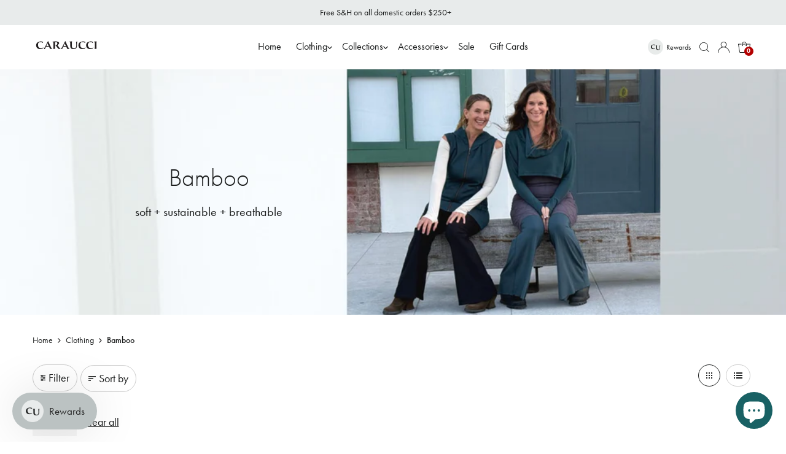

--- FILE ---
content_type: text/html; charset=utf-8
request_url: https://caraucci.com/collections/bamboo?filter.v.option.color=Black
body_size: 46270
content:
<!DOCTYPE html>
<html class="no-js" lang="en">
<head>
  
  <meta charset="utf-8" />
  <meta name="viewport" content="width=device-width,initial-scale=1">

  <!-- Establish early connection to external domains -->
  <link rel="preconnect" href="https://cdn.shopify.com" crossorigin>
  <link rel="preconnect" href="https://fonts.shopify.com" crossorigin>
  <link rel="preconnect" href="https://monorail-edge.shopifysvc.com">
  <link rel="preconnect" href="//ajax.googleapis.com" crossorigin /><!-- Preload onDomain stylesheets and script libraries -->
  <link rel="preload" href="//caraucci.com/cdn/shop/t/157/assets/stylesheet.css?v=25642904816504827961767296630" as="style">
  <link rel="preload" href="//caraucci.com/cdn/shop/t/157/assets/custom.css?v=81590622039939553991767296630" as="style">
  <link rel="preload" as="font" href="//caraucci.com/cdn/fonts/jost/jost_n4.d47a1b6347ce4a4c9f437608011273009d91f2b7.woff2" type="font/woff2" crossorigin>
  <link rel="preload" as="font" href="//caraucci.com/cdn/fonts/jost/jost_n4.d47a1b6347ce4a4c9f437608011273009d91f2b7.woff2" type="font/woff2" crossorigin>
  <link rel="preload" as="font" href="//caraucci.com/cdn/fonts/jost/jost_n3.a5df7448b5b8c9a76542f085341dff794ff2a59d.woff2" type="font/woff2" crossorigin>
  <link rel="preload" href="//caraucci.com/cdn/shop/t/157/assets/eventemitter3.min.js?v=27939738353326123541767296630" as="script">
  <link rel="preload" href="//caraucci.com/cdn/shop/t/157/assets/vendor-video.js?v=112486824910932804751767296630" as="script">
  <link rel="preload" href="//caraucci.com/cdn/shop/t/157/assets/theme.js?v=93067006133784179121767296630" as="script">
  <link rel="preload" href="//caraucci.com/cdn/shop/t/157/assets/custom.js?v=49505129649817058911767296630" as="script">

  <link rel="shortcut icon" href="//caraucci.com/cdn/shop/files/cara-favicon.png?crop=center&height=32&v=1631386044&width=32" type="image/png" />
  
  <link rel="canonical" href="https://caraucci.com/collections/bamboo" />
  <title>Bamboo Collection | Women’s Bamboo Clothing &ndash; CARAUCCI</title>
  
  
    <meta name="description" content="You&#39;ll love how cozy our women&#39;s bamboo clothing is! Shop bamboo dresses, bamboo hoodies, bamboo leggings, &amp; more bamboo ladies&#39; clothing." />
  

  

<meta property="og:site_name" content="CARAUCCI">
<meta property="og:url" content="https://caraucci.com/collections/bamboo">
<meta property="og:title" content="Bamboo Collection | Women’s Bamboo Clothing">
<meta property="og:type" content="website">
<meta property="og:description" content="You&#39;ll love how cozy our women&#39;s bamboo clothing is! Shop bamboo dresses, bamboo hoodies, bamboo leggings, &amp; more bamboo ladies&#39; clothing."><meta property="og:image" content="http://caraucci.com/cdn/shop/collections/CU_Bamboo.jpg?v=1729649567">
  <meta property="og:image:secure_url" content="https://caraucci.com/cdn/shop/collections/CU_Bamboo.jpg?v=1729649567">
  <meta property="og:image:width" content="1350">
  <meta property="og:image:height" content="1080">
  

  <style data-shopify>
:root {
    /* --main-family: Jost, sans-serif;; */
    --main-family: "futura-pt", sans-serif;
    --main-weight: 400;
    --main-style: normal;
    --main-spacing: 0em;
    /* --nav-family: Jost, sans-serif;; */
    --nav-family: "futura-pt", sans-serif;
    --nav-weight: 400;
    --nav-style: normal;
    --nav-spacing: 0em;
    /* --heading-family: Jost, sans-serif;; */
    --heading-family: "futura-pt", sans-serif;
    --heading-weight: 300;
    --heading-style: 300;
    --heading-spacing: 0em;
    --button-spacing: 0.075em;

    --font-family-custom: "futura-pt", sans-serif;
    --font-weight-light: 200;
    --font-weight-book: 400;
    --font-weight-medium: 500;
    --font-weight-demi: 600;
    --font-weight-bold: 700;

    --font-size: 18px;
    --h1-size: 32px;
    --h2-size: 38px;
    --h3-size: 33px;
    --nav-size: 16px;
    --supersize-h3: calc(33px * 2);
    --font-size-large: calc(18px + 2);
    --font-size-reset: 18px;
    --font-size-sm: calc(18px - 2px);

    --section-title-border: none;
    --heading-border-weight: 1px;

    --announcement-bar-background: #e8ebeb;
    --announcement-bar-text-color: #1a1c1c;
    --top-bar-links-active: #1a1c1c;
    --top-bar-links-bg-active: #e8ebeb;
    --header-wrapper-background: #ffffff;
    --logo-color: #333333;
    --header-text-color: #1a1c1c;
    --navigation: #ffffff;
    --nav-color: #1a1c1c;
    --background: #ffffff;
    --text-color: #1a1c1c;
    --dotted-color: #cccccc;
    --sale-color: #b40000;
    --button-color: #1a1c1c;
    --button-text: #e8ebeb;
    --button-hover: #333636;
    --secondary-button-color: #bbc2c2;
    --secondary-button-text: #1a1c1c;
    --secondary-button-hover: #d6dada;
    --directional-background: #1a1c1c;
    --directional-color: #ffffff;
    --directional-hover-background: #333636;
    --swatch-width: 40px;
    --swatch-height: 34px;
    --swatch-tooltip-left: -28px;
    --footer-background: #f6f6f6;
    --footer-text-color: #333232;
    --footer-border-color: 51, 50, 50;
    --cs1-color: #000;
    --cs1-background: #ffffff;
    --cs2-color: #1a1c1c;
    --cs2-background: #e8ebeb;
    --cs3-color: #ffffff;
    --cs3-background: #222222;
    --keyboard-focus: #000000;
    --focus-border-style: solid;
    --focus-border-weight: 1px;
    --section-padding: 80px;
    --grid-text-alignment: center;
    --posted-color: #4b5151;
    --article-title-color: #808080;
    --article-caption-color: ;
    --close-color: #000000;
    --text-color-darken-30: #000000;
    --thumbnail-outline-color: #7c8686;
    --select-arrow-bg: url(//caraucci.com/cdn/shop/t/157/assets/select-arrow.png?v=112595941721225094991767296630);
    --free-shipping-bg: #e8ebeb;
    --free-shipping-text: #1a1c1c;
    --color-filter-size: 26px;

    --error-msg-dark: #e81000;
    --error-msg-light: #ffeae8;
    --success-msg-dark: #007f5f;
    --success-msg-light: #e5fff8;

    --color-body-text: var(--text-color);
    --color-body: var(--background);
    --color-bg: var(--background);

    --star-active: rgb(26, 28, 28);
    --star-inactive: rgb(151, 158, 158);

    --section-rounding: 0px;
    --section-background: transparent;
    --section-overlay-color: 0, 0, 0;
    --section-overlay-opacity: 0;
    --section-button-size: 18px;
    --banner-title: #ffffff;

    --pulse-color: rgba(255, 177, 66, 1);
    --age-text-color: #262b2c;
    --age-bg-color: #faf4e8;
  }
  @media (max-width: 740px) {
    :root {
      --font-size: calc(18px - (18px * 0.15));
      --nav-size: calc(16px - (16px * 0.15));
      --h1-size: calc(32px - (32px * 0.15));
      --h2-size: calc(38px - (38px * 0.15));
      --h3-size: calc(33px - (33px * 0.15));
      --supersize-h3: calc(33px * 1.5);
    }
  }
</style>


  <link rel="stylesheet" href="//caraucci.com/cdn/shop/t/157/assets/stylesheet.css?v=25642904816504827961767296630" type="text/css">
  <link rel="stylesheet" href="//caraucci.com/cdn/shop/t/157/assets/custom.css?v=81590622039939553991767296630" type="text/css">
  <link rel="stylesheet" href="https://use.typekit.net/peu3xdb.css">

  <style>
    @font-face {
  font-family: Jost;
  font-weight: 400;
  font-style: normal;
  font-display: swap;
  src: url("//caraucci.com/cdn/fonts/jost/jost_n4.d47a1b6347ce4a4c9f437608011273009d91f2b7.woff2") format("woff2"),
       url("//caraucci.com/cdn/fonts/jost/jost_n4.791c46290e672b3f85c3d1c651ef2efa3819eadd.woff") format("woff");
}

    @font-face {
  font-family: Jost;
  font-weight: 400;
  font-style: normal;
  font-display: swap;
  src: url("//caraucci.com/cdn/fonts/jost/jost_n4.d47a1b6347ce4a4c9f437608011273009d91f2b7.woff2") format("woff2"),
       url("//caraucci.com/cdn/fonts/jost/jost_n4.791c46290e672b3f85c3d1c651ef2efa3819eadd.woff") format("woff");
}

    @font-face {
  font-family: Jost;
  font-weight: 300;
  font-style: normal;
  font-display: swap;
  src: url("//caraucci.com/cdn/fonts/jost/jost_n3.a5df7448b5b8c9a76542f085341dff794ff2a59d.woff2") format("woff2"),
       url("//caraucci.com/cdn/fonts/jost/jost_n3.882941f5a26d0660f7dd135c08afc57fc6939a07.woff") format("woff");
}

    @font-face {
  font-family: Jost;
  font-weight: 700;
  font-style: normal;
  font-display: swap;
  src: url("//caraucci.com/cdn/fonts/jost/jost_n7.921dc18c13fa0b0c94c5e2517ffe06139c3615a3.woff2") format("woff2"),
       url("//caraucci.com/cdn/fonts/jost/jost_n7.cbfc16c98c1e195f46c536e775e4e959c5f2f22b.woff") format("woff");
}

    @font-face {
  font-family: Jost;
  font-weight: 400;
  font-style: italic;
  font-display: swap;
  src: url("//caraucci.com/cdn/fonts/jost/jost_i4.b690098389649750ada222b9763d55796c5283a5.woff2") format("woff2"),
       url("//caraucci.com/cdn/fonts/jost/jost_i4.fd766415a47e50b9e391ae7ec04e2ae25e7e28b0.woff") format("woff");
}

    @font-face {
  font-family: Jost;
  font-weight: 700;
  font-style: italic;
  font-display: swap;
  src: url("//caraucci.com/cdn/fonts/jost/jost_i7.d8201b854e41e19d7ed9b1a31fe4fe71deea6d3f.woff2") format("woff2"),
       url("//caraucci.com/cdn/fonts/jost/jost_i7.eae515c34e26b6c853efddc3fc0c552e0de63757.woff") format("woff");
}

  </style>

  <script>window.performance && window.performance.mark && window.performance.mark('shopify.content_for_header.start');</script><meta name="google-site-verification" content="kb_9O9XeJhmaGW9HK6tBNJOrdy6KzmqHh6pUqQVOUmo">
<meta name="google-site-verification" content="Oz_0uiOrCIfuQ-qwpq-8HLOZ_e94d2jTfc2ZGMCtFbw">
<meta name="facebook-domain-verification" content="6i0an4dto5ee6abns8418przoehiic">
<meta id="shopify-digital-wallet" name="shopify-digital-wallet" content="/16164759/digital_wallets/dialog">
<meta name="shopify-checkout-api-token" content="065fa15821b6ee27c433afeb45abb2ff">
<meta id="in-context-paypal-metadata" data-shop-id="16164759" data-venmo-supported="false" data-environment="production" data-locale="en_US" data-paypal-v4="true" data-currency="USD">
<link rel="alternate" type="application/atom+xml" title="Feed" href="/collections/bamboo.atom" />
<link rel="next" href="/collections/bamboo?filter.v.option.color=Black&amp;page=2">
<link rel="alternate" type="application/json+oembed" href="https://caraucci.com/collections/bamboo.oembed">
<script async="async" src="/checkouts/internal/preloads.js?locale=en-US"></script>
<link rel="preconnect" href="https://shop.app" crossorigin="anonymous">
<script async="async" src="https://shop.app/checkouts/internal/preloads.js?locale=en-US&shop_id=16164759" crossorigin="anonymous"></script>
<script id="apple-pay-shop-capabilities" type="application/json">{"shopId":16164759,"countryCode":"US","currencyCode":"USD","merchantCapabilities":["supports3DS"],"merchantId":"gid:\/\/shopify\/Shop\/16164759","merchantName":"CARAUCCI","requiredBillingContactFields":["postalAddress","email","phone"],"requiredShippingContactFields":["postalAddress","email","phone"],"shippingType":"shipping","supportedNetworks":["visa","masterCard","amex","discover","elo","jcb"],"total":{"type":"pending","label":"CARAUCCI","amount":"1.00"},"shopifyPaymentsEnabled":true,"supportsSubscriptions":true}</script>
<script id="shopify-features" type="application/json">{"accessToken":"065fa15821b6ee27c433afeb45abb2ff","betas":["rich-media-storefront-analytics"],"domain":"caraucci.com","predictiveSearch":true,"shopId":16164759,"locale":"en"}</script>
<script>var Shopify = Shopify || {};
Shopify.shop = "stylecaravan.myshopify.com";
Shopify.locale = "en";
Shopify.currency = {"active":"USD","rate":"1.0"};
Shopify.country = "US";
Shopify.theme = {"name":"WinterCozy_2026","id":163312238627,"schema_name":"Vantage","schema_version":"11.1.0","theme_store_id":459,"role":"main"};
Shopify.theme.handle = "null";
Shopify.theme.style = {"id":null,"handle":null};
Shopify.cdnHost = "caraucci.com/cdn";
Shopify.routes = Shopify.routes || {};
Shopify.routes.root = "/";</script>
<script type="module">!function(o){(o.Shopify=o.Shopify||{}).modules=!0}(window);</script>
<script>!function(o){function n(){var o=[];function n(){o.push(Array.prototype.slice.apply(arguments))}return n.q=o,n}var t=o.Shopify=o.Shopify||{};t.loadFeatures=n(),t.autoloadFeatures=n()}(window);</script>
<script>
  window.ShopifyPay = window.ShopifyPay || {};
  window.ShopifyPay.apiHost = "shop.app\/pay";
  window.ShopifyPay.redirectState = null;
</script>
<script id="shop-js-analytics" type="application/json">{"pageType":"collection"}</script>
<script defer="defer" async type="module" src="//caraucci.com/cdn/shopifycloud/shop-js/modules/v2/client.init-shop-cart-sync_BT-GjEfc.en.esm.js"></script>
<script defer="defer" async type="module" src="//caraucci.com/cdn/shopifycloud/shop-js/modules/v2/chunk.common_D58fp_Oc.esm.js"></script>
<script defer="defer" async type="module" src="//caraucci.com/cdn/shopifycloud/shop-js/modules/v2/chunk.modal_xMitdFEc.esm.js"></script>
<script type="module">
  await import("//caraucci.com/cdn/shopifycloud/shop-js/modules/v2/client.init-shop-cart-sync_BT-GjEfc.en.esm.js");
await import("//caraucci.com/cdn/shopifycloud/shop-js/modules/v2/chunk.common_D58fp_Oc.esm.js");
await import("//caraucci.com/cdn/shopifycloud/shop-js/modules/v2/chunk.modal_xMitdFEc.esm.js");

  window.Shopify.SignInWithShop?.initShopCartSync?.({"fedCMEnabled":true,"windoidEnabled":true});

</script>
<script>
  window.Shopify = window.Shopify || {};
  if (!window.Shopify.featureAssets) window.Shopify.featureAssets = {};
  window.Shopify.featureAssets['shop-js'] = {"shop-cart-sync":["modules/v2/client.shop-cart-sync_DZOKe7Ll.en.esm.js","modules/v2/chunk.common_D58fp_Oc.esm.js","modules/v2/chunk.modal_xMitdFEc.esm.js"],"init-fed-cm":["modules/v2/client.init-fed-cm_B6oLuCjv.en.esm.js","modules/v2/chunk.common_D58fp_Oc.esm.js","modules/v2/chunk.modal_xMitdFEc.esm.js"],"shop-cash-offers":["modules/v2/client.shop-cash-offers_D2sdYoxE.en.esm.js","modules/v2/chunk.common_D58fp_Oc.esm.js","modules/v2/chunk.modal_xMitdFEc.esm.js"],"shop-login-button":["modules/v2/client.shop-login-button_QeVjl5Y3.en.esm.js","modules/v2/chunk.common_D58fp_Oc.esm.js","modules/v2/chunk.modal_xMitdFEc.esm.js"],"pay-button":["modules/v2/client.pay-button_DXTOsIq6.en.esm.js","modules/v2/chunk.common_D58fp_Oc.esm.js","modules/v2/chunk.modal_xMitdFEc.esm.js"],"shop-button":["modules/v2/client.shop-button_DQZHx9pm.en.esm.js","modules/v2/chunk.common_D58fp_Oc.esm.js","modules/v2/chunk.modal_xMitdFEc.esm.js"],"avatar":["modules/v2/client.avatar_BTnouDA3.en.esm.js"],"init-windoid":["modules/v2/client.init-windoid_CR1B-cfM.en.esm.js","modules/v2/chunk.common_D58fp_Oc.esm.js","modules/v2/chunk.modal_xMitdFEc.esm.js"],"init-shop-for-new-customer-accounts":["modules/v2/client.init-shop-for-new-customer-accounts_C_vY_xzh.en.esm.js","modules/v2/client.shop-login-button_QeVjl5Y3.en.esm.js","modules/v2/chunk.common_D58fp_Oc.esm.js","modules/v2/chunk.modal_xMitdFEc.esm.js"],"init-shop-email-lookup-coordinator":["modules/v2/client.init-shop-email-lookup-coordinator_BI7n9ZSv.en.esm.js","modules/v2/chunk.common_D58fp_Oc.esm.js","modules/v2/chunk.modal_xMitdFEc.esm.js"],"init-shop-cart-sync":["modules/v2/client.init-shop-cart-sync_BT-GjEfc.en.esm.js","modules/v2/chunk.common_D58fp_Oc.esm.js","modules/v2/chunk.modal_xMitdFEc.esm.js"],"shop-toast-manager":["modules/v2/client.shop-toast-manager_DiYdP3xc.en.esm.js","modules/v2/chunk.common_D58fp_Oc.esm.js","modules/v2/chunk.modal_xMitdFEc.esm.js"],"init-customer-accounts":["modules/v2/client.init-customer-accounts_D9ZNqS-Q.en.esm.js","modules/v2/client.shop-login-button_QeVjl5Y3.en.esm.js","modules/v2/chunk.common_D58fp_Oc.esm.js","modules/v2/chunk.modal_xMitdFEc.esm.js"],"init-customer-accounts-sign-up":["modules/v2/client.init-customer-accounts-sign-up_iGw4briv.en.esm.js","modules/v2/client.shop-login-button_QeVjl5Y3.en.esm.js","modules/v2/chunk.common_D58fp_Oc.esm.js","modules/v2/chunk.modal_xMitdFEc.esm.js"],"shop-follow-button":["modules/v2/client.shop-follow-button_CqMgW2wH.en.esm.js","modules/v2/chunk.common_D58fp_Oc.esm.js","modules/v2/chunk.modal_xMitdFEc.esm.js"],"checkout-modal":["modules/v2/client.checkout-modal_xHeaAweL.en.esm.js","modules/v2/chunk.common_D58fp_Oc.esm.js","modules/v2/chunk.modal_xMitdFEc.esm.js"],"shop-login":["modules/v2/client.shop-login_D91U-Q7h.en.esm.js","modules/v2/chunk.common_D58fp_Oc.esm.js","modules/v2/chunk.modal_xMitdFEc.esm.js"],"lead-capture":["modules/v2/client.lead-capture_BJmE1dJe.en.esm.js","modules/v2/chunk.common_D58fp_Oc.esm.js","modules/v2/chunk.modal_xMitdFEc.esm.js"],"payment-terms":["modules/v2/client.payment-terms_Ci9AEqFq.en.esm.js","modules/v2/chunk.common_D58fp_Oc.esm.js","modules/v2/chunk.modal_xMitdFEc.esm.js"]};
</script>
<script>(function() {
  var isLoaded = false;
  function asyncLoad() {
    if (isLoaded) return;
    isLoaded = true;
    var urls = ["https:\/\/str.rise-ai.com\/?shop=stylecaravan.myshopify.com","https:\/\/strn.rise-ai.com\/?shop=stylecaravan.myshopify.com"];
    for (var i = 0; i < urls.length; i++) {
      var s = document.createElement('script');
      s.type = 'text/javascript';
      s.async = true;
      s.src = urls[i];
      var x = document.getElementsByTagName('script')[0];
      x.parentNode.insertBefore(s, x);
    }
  };
  if(window.attachEvent) {
    window.attachEvent('onload', asyncLoad);
  } else {
    window.addEventListener('load', asyncLoad, false);
  }
})();</script>
<script id="__st">var __st={"a":16164759,"offset":-28800,"reqid":"bdb8ce1b-05c2-439a-9a27-7b94cd25efa8-1769192974","pageurl":"caraucci.com\/collections\/bamboo?filter.v.option.color=Black","u":"5da073cf2866","p":"collection","rtyp":"collection","rid":157567287331};</script>
<script>window.ShopifyPaypalV4VisibilityTracking = true;</script>
<script id="captcha-bootstrap">!function(){'use strict';const t='contact',e='account',n='new_comment',o=[[t,t],['blogs',n],['comments',n],[t,'customer']],c=[[e,'customer_login'],[e,'guest_login'],[e,'recover_customer_password'],[e,'create_customer']],r=t=>t.map((([t,e])=>`form[action*='/${t}']:not([data-nocaptcha='true']) input[name='form_type'][value='${e}']`)).join(','),a=t=>()=>t?[...document.querySelectorAll(t)].map((t=>t.form)):[];function s(){const t=[...o],e=r(t);return a(e)}const i='password',u='form_key',d=['recaptcha-v3-token','g-recaptcha-response','h-captcha-response',i],f=()=>{try{return window.sessionStorage}catch{return}},m='__shopify_v',_=t=>t.elements[u];function p(t,e,n=!1){try{const o=window.sessionStorage,c=JSON.parse(o.getItem(e)),{data:r}=function(t){const{data:e,action:n}=t;return t[m]||n?{data:e,action:n}:{data:t,action:n}}(c);for(const[e,n]of Object.entries(r))t.elements[e]&&(t.elements[e].value=n);n&&o.removeItem(e)}catch(o){console.error('form repopulation failed',{error:o})}}const l='form_type',E='cptcha';function T(t){t.dataset[E]=!0}const w=window,h=w.document,L='Shopify',v='ce_forms',y='captcha';let A=!1;((t,e)=>{const n=(g='f06e6c50-85a8-45c8-87d0-21a2b65856fe',I='https://cdn.shopify.com/shopifycloud/storefront-forms-hcaptcha/ce_storefront_forms_captcha_hcaptcha.v1.5.2.iife.js',D={infoText:'Protected by hCaptcha',privacyText:'Privacy',termsText:'Terms'},(t,e,n)=>{const o=w[L][v],c=o.bindForm;if(c)return c(t,g,e,D).then(n);var r;o.q.push([[t,g,e,D],n]),r=I,A||(h.body.append(Object.assign(h.createElement('script'),{id:'captcha-provider',async:!0,src:r})),A=!0)});var g,I,D;w[L]=w[L]||{},w[L][v]=w[L][v]||{},w[L][v].q=[],w[L][y]=w[L][y]||{},w[L][y].protect=function(t,e){n(t,void 0,e),T(t)},Object.freeze(w[L][y]),function(t,e,n,w,h,L){const[v,y,A,g]=function(t,e,n){const i=e?o:[],u=t?c:[],d=[...i,...u],f=r(d),m=r(i),_=r(d.filter((([t,e])=>n.includes(e))));return[a(f),a(m),a(_),s()]}(w,h,L),I=t=>{const e=t.target;return e instanceof HTMLFormElement?e:e&&e.form},D=t=>v().includes(t);t.addEventListener('submit',(t=>{const e=I(t);if(!e)return;const n=D(e)&&!e.dataset.hcaptchaBound&&!e.dataset.recaptchaBound,o=_(e),c=g().includes(e)&&(!o||!o.value);(n||c)&&t.preventDefault(),c&&!n&&(function(t){try{if(!f())return;!function(t){const e=f();if(!e)return;const n=_(t);if(!n)return;const o=n.value;o&&e.removeItem(o)}(t);const e=Array.from(Array(32),(()=>Math.random().toString(36)[2])).join('');!function(t,e){_(t)||t.append(Object.assign(document.createElement('input'),{type:'hidden',name:u})),t.elements[u].value=e}(t,e),function(t,e){const n=f();if(!n)return;const o=[...t.querySelectorAll(`input[type='${i}']`)].map((({name:t})=>t)),c=[...d,...o],r={};for(const[a,s]of new FormData(t).entries())c.includes(a)||(r[a]=s);n.setItem(e,JSON.stringify({[m]:1,action:t.action,data:r}))}(t,e)}catch(e){console.error('failed to persist form',e)}}(e),e.submit())}));const S=(t,e)=>{t&&!t.dataset[E]&&(n(t,e.some((e=>e===t))),T(t))};for(const o of['focusin','change'])t.addEventListener(o,(t=>{const e=I(t);D(e)&&S(e,y())}));const B=e.get('form_key'),M=e.get(l),P=B&&M;t.addEventListener('DOMContentLoaded',(()=>{const t=y();if(P)for(const e of t)e.elements[l].value===M&&p(e,B);[...new Set([...A(),...v().filter((t=>'true'===t.dataset.shopifyCaptcha))])].forEach((e=>S(e,t)))}))}(h,new URLSearchParams(w.location.search),n,t,e,['guest_login'])})(!0,!0)}();</script>
<script integrity="sha256-4kQ18oKyAcykRKYeNunJcIwy7WH5gtpwJnB7kiuLZ1E=" data-source-attribution="shopify.loadfeatures" defer="defer" src="//caraucci.com/cdn/shopifycloud/storefront/assets/storefront/load_feature-a0a9edcb.js" crossorigin="anonymous"></script>
<script crossorigin="anonymous" defer="defer" src="//caraucci.com/cdn/shopifycloud/storefront/assets/shopify_pay/storefront-65b4c6d7.js?v=20250812"></script>
<script data-source-attribution="shopify.dynamic_checkout.dynamic.init">var Shopify=Shopify||{};Shopify.PaymentButton=Shopify.PaymentButton||{isStorefrontPortableWallets:!0,init:function(){window.Shopify.PaymentButton.init=function(){};var t=document.createElement("script");t.src="https://caraucci.com/cdn/shopifycloud/portable-wallets/latest/portable-wallets.en.js",t.type="module",document.head.appendChild(t)}};
</script>
<script data-source-attribution="shopify.dynamic_checkout.buyer_consent">
  function portableWalletsHideBuyerConsent(e){var t=document.getElementById("shopify-buyer-consent"),n=document.getElementById("shopify-subscription-policy-button");t&&n&&(t.classList.add("hidden"),t.setAttribute("aria-hidden","true"),n.removeEventListener("click",e))}function portableWalletsShowBuyerConsent(e){var t=document.getElementById("shopify-buyer-consent"),n=document.getElementById("shopify-subscription-policy-button");t&&n&&(t.classList.remove("hidden"),t.removeAttribute("aria-hidden"),n.addEventListener("click",e))}window.Shopify?.PaymentButton&&(window.Shopify.PaymentButton.hideBuyerConsent=portableWalletsHideBuyerConsent,window.Shopify.PaymentButton.showBuyerConsent=portableWalletsShowBuyerConsent);
</script>
<script data-source-attribution="shopify.dynamic_checkout.cart.bootstrap">document.addEventListener("DOMContentLoaded",(function(){function t(){return document.querySelector("shopify-accelerated-checkout-cart, shopify-accelerated-checkout")}if(t())Shopify.PaymentButton.init();else{new MutationObserver((function(e,n){t()&&(Shopify.PaymentButton.init(),n.disconnect())})).observe(document.body,{childList:!0,subtree:!0})}}));
</script>
<script id='scb4127' type='text/javascript' async='' src='https://caraucci.com/cdn/shopifycloud/privacy-banner/storefront-banner.js'></script><link id="shopify-accelerated-checkout-styles" rel="stylesheet" media="screen" href="https://caraucci.com/cdn/shopifycloud/portable-wallets/latest/accelerated-checkout-backwards-compat.css" crossorigin="anonymous">
<style id="shopify-accelerated-checkout-cart">
        #shopify-buyer-consent {
  margin-top: 1em;
  display: inline-block;
  width: 100%;
}

#shopify-buyer-consent.hidden {
  display: none;
}

#shopify-subscription-policy-button {
  background: none;
  border: none;
  padding: 0;
  text-decoration: underline;
  font-size: inherit;
  cursor: pointer;
}

#shopify-subscription-policy-button::before {
  box-shadow: none;
}

      </style>

<script>window.performance && window.performance.mark && window.performance.mark('shopify.content_for_header.end');</script>

  <!--Lucky Orange Tracking-->
  <script async defer src="https://tools.luckyorange.com/core/lo.js?site-id=99191a28"></script>
<!-- BEGIN app block: shopify://apps/klaviyo-email-marketing-sms/blocks/klaviyo-onsite-embed/2632fe16-c075-4321-a88b-50b567f42507 -->












  <script async src="https://static.klaviyo.com/onsite/js/TKismg/klaviyo.js?company_id=TKismg"></script>
  <script>!function(){if(!window.klaviyo){window._klOnsite=window._klOnsite||[];try{window.klaviyo=new Proxy({},{get:function(n,i){return"push"===i?function(){var n;(n=window._klOnsite).push.apply(n,arguments)}:function(){for(var n=arguments.length,o=new Array(n),w=0;w<n;w++)o[w]=arguments[w];var t="function"==typeof o[o.length-1]?o.pop():void 0,e=new Promise((function(n){window._klOnsite.push([i].concat(o,[function(i){t&&t(i),n(i)}]))}));return e}}})}catch(n){window.klaviyo=window.klaviyo||[],window.klaviyo.push=function(){var n;(n=window._klOnsite).push.apply(n,arguments)}}}}();</script>

  




  <script>
    window.klaviyoReviewsProductDesignMode = false
  </script>







<!-- END app block --><script src="https://cdn.shopify.com/extensions/e8878072-2f6b-4e89-8082-94b04320908d/inbox-1254/assets/inbox-chat-loader.js" type="text/javascript" defer="defer"></script>
<link href="https://cdn.shopify.com/extensions/019aaa54-6629-7eb1-b13a-d1f2668e9d67/now-in-stock-3-31/assets/iStock-notify-2.0.1.css" rel="stylesheet" type="text/css" media="all">
<link href="https://monorail-edge.shopifysvc.com" rel="dns-prefetch">
<script>(function(){if ("sendBeacon" in navigator && "performance" in window) {try {var session_token_from_headers = performance.getEntriesByType('navigation')[0].serverTiming.find(x => x.name == '_s').description;} catch {var session_token_from_headers = undefined;}var session_cookie_matches = document.cookie.match(/_shopify_s=([^;]*)/);var session_token_from_cookie = session_cookie_matches && session_cookie_matches.length === 2 ? session_cookie_matches[1] : "";var session_token = session_token_from_headers || session_token_from_cookie || "";function handle_abandonment_event(e) {var entries = performance.getEntries().filter(function(entry) {return /monorail-edge.shopifysvc.com/.test(entry.name);});if (!window.abandonment_tracked && entries.length === 0) {window.abandonment_tracked = true;var currentMs = Date.now();var navigation_start = performance.timing.navigationStart;var payload = {shop_id: 16164759,url: window.location.href,navigation_start,duration: currentMs - navigation_start,session_token,page_type: "collection"};window.navigator.sendBeacon("https://monorail-edge.shopifysvc.com/v1/produce", JSON.stringify({schema_id: "online_store_buyer_site_abandonment/1.1",payload: payload,metadata: {event_created_at_ms: currentMs,event_sent_at_ms: currentMs}}));}}window.addEventListener('pagehide', handle_abandonment_event);}}());</script>
<script id="web-pixels-manager-setup">(function e(e,d,r,n,o){if(void 0===o&&(o={}),!Boolean(null===(a=null===(i=window.Shopify)||void 0===i?void 0:i.analytics)||void 0===a?void 0:a.replayQueue)){var i,a;window.Shopify=window.Shopify||{};var t=window.Shopify;t.analytics=t.analytics||{};var s=t.analytics;s.replayQueue=[],s.publish=function(e,d,r){return s.replayQueue.push([e,d,r]),!0};try{self.performance.mark("wpm:start")}catch(e){}var l=function(){var e={modern:/Edge?\/(1{2}[4-9]|1[2-9]\d|[2-9]\d{2}|\d{4,})\.\d+(\.\d+|)|Firefox\/(1{2}[4-9]|1[2-9]\d|[2-9]\d{2}|\d{4,})\.\d+(\.\d+|)|Chrom(ium|e)\/(9{2}|\d{3,})\.\d+(\.\d+|)|(Maci|X1{2}).+ Version\/(15\.\d+|(1[6-9]|[2-9]\d|\d{3,})\.\d+)([,.]\d+|)( \(\w+\)|)( Mobile\/\w+|) Safari\/|Chrome.+OPR\/(9{2}|\d{3,})\.\d+\.\d+|(CPU[ +]OS|iPhone[ +]OS|CPU[ +]iPhone|CPU IPhone OS|CPU iPad OS)[ +]+(15[._]\d+|(1[6-9]|[2-9]\d|\d{3,})[._]\d+)([._]\d+|)|Android:?[ /-](13[3-9]|1[4-9]\d|[2-9]\d{2}|\d{4,})(\.\d+|)(\.\d+|)|Android.+Firefox\/(13[5-9]|1[4-9]\d|[2-9]\d{2}|\d{4,})\.\d+(\.\d+|)|Android.+Chrom(ium|e)\/(13[3-9]|1[4-9]\d|[2-9]\d{2}|\d{4,})\.\d+(\.\d+|)|SamsungBrowser\/([2-9]\d|\d{3,})\.\d+/,legacy:/Edge?\/(1[6-9]|[2-9]\d|\d{3,})\.\d+(\.\d+|)|Firefox\/(5[4-9]|[6-9]\d|\d{3,})\.\d+(\.\d+|)|Chrom(ium|e)\/(5[1-9]|[6-9]\d|\d{3,})\.\d+(\.\d+|)([\d.]+$|.*Safari\/(?![\d.]+ Edge\/[\d.]+$))|(Maci|X1{2}).+ Version\/(10\.\d+|(1[1-9]|[2-9]\d|\d{3,})\.\d+)([,.]\d+|)( \(\w+\)|)( Mobile\/\w+|) Safari\/|Chrome.+OPR\/(3[89]|[4-9]\d|\d{3,})\.\d+\.\d+|(CPU[ +]OS|iPhone[ +]OS|CPU[ +]iPhone|CPU IPhone OS|CPU iPad OS)[ +]+(10[._]\d+|(1[1-9]|[2-9]\d|\d{3,})[._]\d+)([._]\d+|)|Android:?[ /-](13[3-9]|1[4-9]\d|[2-9]\d{2}|\d{4,})(\.\d+|)(\.\d+|)|Mobile Safari.+OPR\/([89]\d|\d{3,})\.\d+\.\d+|Android.+Firefox\/(13[5-9]|1[4-9]\d|[2-9]\d{2}|\d{4,})\.\d+(\.\d+|)|Android.+Chrom(ium|e)\/(13[3-9]|1[4-9]\d|[2-9]\d{2}|\d{4,})\.\d+(\.\d+|)|Android.+(UC? ?Browser|UCWEB|U3)[ /]?(15\.([5-9]|\d{2,})|(1[6-9]|[2-9]\d|\d{3,})\.\d+)\.\d+|SamsungBrowser\/(5\.\d+|([6-9]|\d{2,})\.\d+)|Android.+MQ{2}Browser\/(14(\.(9|\d{2,})|)|(1[5-9]|[2-9]\d|\d{3,})(\.\d+|))(\.\d+|)|K[Aa][Ii]OS\/(3\.\d+|([4-9]|\d{2,})\.\d+)(\.\d+|)/},d=e.modern,r=e.legacy,n=navigator.userAgent;return n.match(d)?"modern":n.match(r)?"legacy":"unknown"}(),u="modern"===l?"modern":"legacy",c=(null!=n?n:{modern:"",legacy:""})[u],f=function(e){return[e.baseUrl,"/wpm","/b",e.hashVersion,"modern"===e.buildTarget?"m":"l",".js"].join("")}({baseUrl:d,hashVersion:r,buildTarget:u}),m=function(e){var d=e.version,r=e.bundleTarget,n=e.surface,o=e.pageUrl,i=e.monorailEndpoint;return{emit:function(e){var a=e.status,t=e.errorMsg,s=(new Date).getTime(),l=JSON.stringify({metadata:{event_sent_at_ms:s},events:[{schema_id:"web_pixels_manager_load/3.1",payload:{version:d,bundle_target:r,page_url:o,status:a,surface:n,error_msg:t},metadata:{event_created_at_ms:s}}]});if(!i)return console&&console.warn&&console.warn("[Web Pixels Manager] No Monorail endpoint provided, skipping logging."),!1;try{return self.navigator.sendBeacon.bind(self.navigator)(i,l)}catch(e){}var u=new XMLHttpRequest;try{return u.open("POST",i,!0),u.setRequestHeader("Content-Type","text/plain"),u.send(l),!0}catch(e){return console&&console.warn&&console.warn("[Web Pixels Manager] Got an unhandled error while logging to Monorail."),!1}}}}({version:r,bundleTarget:l,surface:e.surface,pageUrl:self.location.href,monorailEndpoint:e.monorailEndpoint});try{o.browserTarget=l,function(e){var d=e.src,r=e.async,n=void 0===r||r,o=e.onload,i=e.onerror,a=e.sri,t=e.scriptDataAttributes,s=void 0===t?{}:t,l=document.createElement("script"),u=document.querySelector("head"),c=document.querySelector("body");if(l.async=n,l.src=d,a&&(l.integrity=a,l.crossOrigin="anonymous"),s)for(var f in s)if(Object.prototype.hasOwnProperty.call(s,f))try{l.dataset[f]=s[f]}catch(e){}if(o&&l.addEventListener("load",o),i&&l.addEventListener("error",i),u)u.appendChild(l);else{if(!c)throw new Error("Did not find a head or body element to append the script");c.appendChild(l)}}({src:f,async:!0,onload:function(){if(!function(){var e,d;return Boolean(null===(d=null===(e=window.Shopify)||void 0===e?void 0:e.analytics)||void 0===d?void 0:d.initialized)}()){var d=window.webPixelsManager.init(e)||void 0;if(d){var r=window.Shopify.analytics;r.replayQueue.forEach((function(e){var r=e[0],n=e[1],o=e[2];d.publishCustomEvent(r,n,o)})),r.replayQueue=[],r.publish=d.publishCustomEvent,r.visitor=d.visitor,r.initialized=!0}}},onerror:function(){return m.emit({status:"failed",errorMsg:"".concat(f," has failed to load")})},sri:function(e){var d=/^sha384-[A-Za-z0-9+/=]+$/;return"string"==typeof e&&d.test(e)}(c)?c:"",scriptDataAttributes:o}),m.emit({status:"loading"})}catch(e){m.emit({status:"failed",errorMsg:(null==e?void 0:e.message)||"Unknown error"})}}})({shopId: 16164759,storefrontBaseUrl: "https://caraucci.com",extensionsBaseUrl: "https://extensions.shopifycdn.com/cdn/shopifycloud/web-pixels-manager",monorailEndpoint: "https://monorail-edge.shopifysvc.com/unstable/produce_batch",surface: "storefront-renderer",enabledBetaFlags: ["2dca8a86"],webPixelsConfigList: [{"id":"593887267","configuration":"{\"accountID\":\"TKismg\",\"webPixelConfig\":\"eyJlbmFibGVBZGRlZFRvQ2FydEV2ZW50cyI6IHRydWV9\"}","eventPayloadVersion":"v1","runtimeContext":"STRICT","scriptVersion":"524f6c1ee37bacdca7657a665bdca589","type":"APP","apiClientId":123074,"privacyPurposes":["ANALYTICS","MARKETING"],"dataSharingAdjustments":{"protectedCustomerApprovalScopes":["read_customer_address","read_customer_email","read_customer_name","read_customer_personal_data","read_customer_phone"]}},{"id":"324075555","configuration":"{\"pixel_id\":\"2182106215517489\",\"pixel_type\":\"facebook_pixel\"}","eventPayloadVersion":"v1","runtimeContext":"OPEN","scriptVersion":"ca16bc87fe92b6042fbaa3acc2fbdaa6","type":"APP","apiClientId":2329312,"privacyPurposes":["ANALYTICS","MARKETING","SALE_OF_DATA"],"dataSharingAdjustments":{"protectedCustomerApprovalScopes":["read_customer_address","read_customer_email","read_customer_name","read_customer_personal_data","read_customer_phone"]}},{"id":"269123619","configuration":"{\"config\":\"{\\\"pixel_id\\\":\\\"G-XPTJDRTQHE\\\",\\\"target_country\\\":\\\"US\\\",\\\"gtag_events\\\":[{\\\"type\\\":\\\"begin_checkout\\\",\\\"action_label\\\":[\\\"G-XPTJDRTQHE\\\",\\\"AW-615645460\\\/OS9WCLrn5dYBEJSCyKUC\\\"]},{\\\"type\\\":\\\"search\\\",\\\"action_label\\\":[\\\"G-XPTJDRTQHE\\\",\\\"AW-615645460\\\/xWOuCL3n5dYBEJSCyKUC\\\"]},{\\\"type\\\":\\\"view_item\\\",\\\"action_label\\\":[\\\"G-XPTJDRTQHE\\\",\\\"AW-615645460\\\/W83uCLTn5dYBEJSCyKUC\\\",\\\"MC-7Z9P122PJ4\\\"]},{\\\"type\\\":\\\"purchase\\\",\\\"action_label\\\":[\\\"G-XPTJDRTQHE\\\",\\\"AW-615645460\\\/dnF9CLHn5dYBEJSCyKUC\\\",\\\"MC-7Z9P122PJ4\\\"]},{\\\"type\\\":\\\"page_view\\\",\\\"action_label\\\":[\\\"G-XPTJDRTQHE\\\",\\\"AW-615645460\\\/Ai3eCK7n5dYBEJSCyKUC\\\",\\\"MC-7Z9P122PJ4\\\"]},{\\\"type\\\":\\\"add_payment_info\\\",\\\"action_label\\\":[\\\"G-XPTJDRTQHE\\\",\\\"AW-615645460\\\/GiRVCMDn5dYBEJSCyKUC\\\"]},{\\\"type\\\":\\\"add_to_cart\\\",\\\"action_label\\\":[\\\"G-XPTJDRTQHE\\\",\\\"AW-615645460\\\/YuE0CLfn5dYBEJSCyKUC\\\"]}],\\\"enable_monitoring_mode\\\":false}\"}","eventPayloadVersion":"v1","runtimeContext":"OPEN","scriptVersion":"b2a88bafab3e21179ed38636efcd8a93","type":"APP","apiClientId":1780363,"privacyPurposes":[],"dataSharingAdjustments":{"protectedCustomerApprovalScopes":["read_customer_address","read_customer_email","read_customer_name","read_customer_personal_data","read_customer_phone"]}},{"id":"29098019","configuration":"{\"tagID\":\"2613103134122\"}","eventPayloadVersion":"v1","runtimeContext":"STRICT","scriptVersion":"18031546ee651571ed29edbe71a3550b","type":"APP","apiClientId":3009811,"privacyPurposes":["ANALYTICS","MARKETING","SALE_OF_DATA"],"dataSharingAdjustments":{"protectedCustomerApprovalScopes":["read_customer_address","read_customer_email","read_customer_name","read_customer_personal_data","read_customer_phone"]}},{"id":"shopify-app-pixel","configuration":"{}","eventPayloadVersion":"v1","runtimeContext":"STRICT","scriptVersion":"0450","apiClientId":"shopify-pixel","type":"APP","privacyPurposes":["ANALYTICS","MARKETING"]},{"id":"shopify-custom-pixel","eventPayloadVersion":"v1","runtimeContext":"LAX","scriptVersion":"0450","apiClientId":"shopify-pixel","type":"CUSTOM","privacyPurposes":["ANALYTICS","MARKETING"]}],isMerchantRequest: false,initData: {"shop":{"name":"CARAUCCI","paymentSettings":{"currencyCode":"USD"},"myshopifyDomain":"stylecaravan.myshopify.com","countryCode":"US","storefrontUrl":"https:\/\/caraucci.com"},"customer":null,"cart":null,"checkout":null,"productVariants":[],"purchasingCompany":null},},"https://caraucci.com/cdn","fcfee988w5aeb613cpc8e4bc33m6693e112",{"modern":"","legacy":""},{"shopId":"16164759","storefrontBaseUrl":"https:\/\/caraucci.com","extensionBaseUrl":"https:\/\/extensions.shopifycdn.com\/cdn\/shopifycloud\/web-pixels-manager","surface":"storefront-renderer","enabledBetaFlags":"[\"2dca8a86\"]","isMerchantRequest":"false","hashVersion":"fcfee988w5aeb613cpc8e4bc33m6693e112","publish":"custom","events":"[[\"page_viewed\",{}],[\"collection_viewed\",{\"collection\":{\"id\":\"157567287331\",\"title\":\"Bamboo\",\"productVariants\":[{\"price\":{\"amount\":158.0,\"currencyCode\":\"USD\"},\"product\":{\"title\":\"Bamboo Fleece Zipper Hoodie Jacket\",\"vendor\":\"CARAUCCI\",\"id\":\"4575399149603\",\"untranslatedTitle\":\"Bamboo Fleece Zipper Hoodie Jacket\",\"url\":\"\/products\/bamboo-fleece-zipper-hoodie?_pos=1\u0026_fid=0d45ff92b\u0026_ss=c\u0026variant=32198687260707\",\"type\":\"Clothing\"},\"id\":\"40576239992867\",\"image\":{\"src\":\"\/\/caraucci.com\/cdn\/shop\/files\/caraucci-zipper-hoodie-jacket-copper-front-hood.jpg?v=1751932699\"},\"sku\":\"20-10-cop-s\",\"title\":\"Copper \/ S\",\"untranslatedTitle\":\"Copper \/ S\"},{\"price\":{\"amount\":89.0,\"currencyCode\":\"USD\"},\"product\":{\"title\":\"Bamboo Fleece Cropped Cowl Top\",\"vendor\":\"CARAUCCI\",\"id\":\"1334301818915\",\"untranslatedTitle\":\"Bamboo Fleece Cropped Cowl Top\",\"url\":\"\/products\/bamboo-fleece-cropped-cowl-top?_pos=2\u0026_fid=0d45ff92b\u0026_ss=c\u0026variant=39320013930531\",\"type\":\"Clothing\"},\"id\":\"40448896696355\",\"image\":{\"src\":\"\/\/caraucci.com\/cdn\/shop\/files\/caraucci-bamboo-fleece-cropped-cowl-copper-beach.jpg?v=1743572542\"},\"sku\":\"18-23-cop\",\"title\":\"Copper \/ O\/S\",\"untranslatedTitle\":\"Copper \/ O\/S\"},{\"price\":{\"amount\":110.0,\"currencyCode\":\"USD\"},\"product\":{\"title\":\"Bamboo Texture Pant\",\"vendor\":\"CARAUCCI\",\"id\":\"8636407696\",\"untranslatedTitle\":\"Bamboo Texture Pant\",\"url\":\"\/products\/bamboo-texture-pant?_pos=3\u0026_fid=0d45ff92b\u0026_ss=c\u0026variant=33196233616\",\"type\":\"Clothing\"},\"id\":\"33196233616\",\"image\":{\"src\":\"\/\/caraucci.com\/cdn\/shop\/products\/caraucci-bamboo-texture-pants-black-side.jpg?v=1716318877\"},\"sku\":\"21-01-b-s\",\"title\":\"Black \/ S\",\"untranslatedTitle\":\"Black \/ S\"},{\"price\":{\"amount\":94.0,\"currencyCode\":\"USD\"},\"product\":{\"title\":\"Bamboo Fleece Neci Sweatshirt\",\"vendor\":\"CARAUCCI\",\"id\":\"6832237576227\",\"untranslatedTitle\":\"Bamboo Fleece Neci Sweatshirt\",\"url\":\"\/products\/bamboo-fleece-neci-sweatshirt?_pos=4\u0026_fid=0d45ff92b\u0026_ss=c\u0026variant=40036030513187\",\"type\":\"Clothing\"},\"id\":\"40954543243299\",\"image\":{\"src\":\"\/\/caraucci.com\/cdn\/shop\/files\/caraucci-bamboo-fleece-neci-sweatshirt-navy.jpg?v=1765763123\"},\"sku\":\"23-14-navy\",\"title\":\"Navy \/ O\/S\",\"untranslatedTitle\":\"Navy \/ O\/S\"},{\"price\":{\"amount\":164.0,\"currencyCode\":\"USD\"},\"product\":{\"title\":\"Bamboo Fleece Kari Jacket\",\"vendor\":\"CARAUCCI\",\"id\":\"7104222134307\",\"untranslatedTitle\":\"Bamboo Fleece Kari Jacket\",\"url\":\"\/products\/bamboo-fleece-kari-jacket?_pos=5\u0026_fid=0d45ff92b\u0026_ss=c\u0026variant=40804893360163\",\"type\":\"Clothing\"},\"id\":\"40804893163555\",\"image\":{\"src\":\"\/\/caraucci.com\/cdn\/shop\/files\/caraucci-bamboo-fleece-kari-jacket-navy-button-front.jpg?v=1761165545\"},\"sku\":\"25-10-navy\",\"title\":\"Navy \/ O\/S\",\"untranslatedTitle\":\"Navy \/ O\/S\"},{\"price\":{\"amount\":120.0,\"currencyCode\":\"USD\"},\"product\":{\"title\":\"Bamboo Fleece Sweatshirt Dress\",\"vendor\":\"CARAUCCI\",\"id\":\"7104275546147\",\"untranslatedTitle\":\"Bamboo Fleece Sweatshirt Dress\",\"url\":\"\/products\/bamboo-fleece-sweatshirt-dress?_pos=6\u0026_fid=0d45ff92b\u0026_ss=c\u0026variant=40805093900323\",\"type\":\"Clothing\"},\"id\":\"40805093998627\",\"image\":{\"src\":\"\/\/caraucci.com\/cdn\/shop\/files\/caraucci-bamboo-fleece-dress-copper-flare-pants-front.jpg?v=1766528794\"},\"sku\":\"25-14-cop-s\",\"title\":\"Copper \/ S\",\"untranslatedTitle\":\"Copper \/ S\"},{\"price\":{\"amount\":120.0,\"currencyCode\":\"USD\"},\"product\":{\"title\":\"Bamboo Moto Pant\",\"vendor\":\"CARAUCCI\",\"id\":\"6538177904675\",\"untranslatedTitle\":\"Bamboo Moto Pant\",\"url\":\"\/products\/bamboo-moto-pant?_pos=7\u0026_fid=0d45ff92b\u0026_ss=c\u0026variant=39255810539555\",\"type\":\"Clothing\"},\"id\":\"39459069427747\",\"image\":{\"src\":\"\/\/caraucci.com\/cdn\/shop\/products\/caraucci-bamboo-moto-pants-black-front-2.jpg?v=1759511607\"},\"sku\":\"21-02-b-xs\",\"title\":\"Black \/ XS\",\"untranslatedTitle\":\"Black \/ XS\"},{\"price\":{\"amount\":104.0,\"currencyCode\":\"USD\"},\"product\":{\"title\":\"Bamboo Fleece Marin Pullover\",\"vendor\":\"CARAUCCI\",\"id\":\"7104221708323\",\"untranslatedTitle\":\"Bamboo Fleece Marin Pullover\",\"url\":\"\/products\/marin-pullover?_pos=8\u0026_fid=0d45ff92b\u0026_ss=c\u0026variant=40804891361315\",\"type\":\"Clothing\"},\"id\":\"40804891328547\",\"image\":{\"src\":\"\/\/caraucci.com\/cdn\/shop\/files\/caraucci-bamboo-fleece-marin-pullover-forest.jpg?v=1765762974\"},\"sku\":\"25-15-forest\",\"title\":\"Forest \/ O\/S\",\"untranslatedTitle\":\"Forest \/ O\/S\"},{\"price\":{\"amount\":148.0,\"currencyCode\":\"USD\"},\"product\":{\"title\":\"Bamboo Fleece Blazer\",\"vendor\":\"CARAUCCI\",\"id\":\"7124862861347\",\"untranslatedTitle\":\"Bamboo Fleece Blazer\",\"url\":\"\/products\/bamboo-fleece-blazer?_pos=9\u0026_fid=0d45ff92b\u0026_ss=c\u0026variant=40886582804515\",\"type\":\"Clothing\"},\"id\":\"40886582804515\",\"image\":{\"src\":\"\/\/caraucci.com\/cdn\/shop\/files\/caraucci-bamboo-fleece-blazer-black-front.jpg?v=1766532572\"},\"sku\":\"25-20-b-sm\",\"title\":\"Black \/ S\/M\",\"untranslatedTitle\":\"Black \/ S\/M\"},{\"price\":{\"amount\":170.0,\"currencyCode\":\"USD\"},\"product\":{\"title\":\"Bamboo Fleece Moto Jacket\",\"vendor\":\"CARAUCCI\",\"id\":\"4343636262947\",\"untranslatedTitle\":\"Bamboo Fleece Moto Jacket\",\"url\":\"\/products\/bamboo-fleece-moto-jacket?_pos=10\u0026_fid=0d45ff92b\u0026_ss=c\u0026variant=31208739864611\",\"type\":\"Clothing\"},\"id\":\"41685306966051\",\"image\":{\"src\":\"\/\/caraucci.com\/cdn\/shop\/files\/ad-caraucci-bamboo-fleece-moto-jacket-navy-front.jpg?v=1765753913\"},\"sku\":\"19-21-n-s\",\"title\":\"Navy \/ S\",\"untranslatedTitle\":\"Navy \/ S\"},{\"price\":{\"amount\":168.0,\"currencyCode\":\"USD\"},\"product\":{\"title\":\"Bamboo Fleece Midi Vest\",\"vendor\":\"CARAUCCI\",\"id\":\"6975237652515\",\"untranslatedTitle\":\"Bamboo Fleece Midi Vest\",\"url\":\"\/products\/bamboo-fleece-midi-vest?_pos=11\u0026_fid=0d45ff92b\u0026_ss=c\u0026variant=40395613274147\",\"type\":\"Clothing\"},\"id\":\"40395613274147\",\"image\":{\"src\":\"\/\/caraucci.com\/cdn\/shop\/files\/careaucci-cold-shoulder-top-forest-bamboo-midi-vest.jpg?v=1742607034\"},\"sku\":\"24-03-b-s\",\"title\":\"Black \/ S\",\"untranslatedTitle\":\"Black \/ S\"},{\"price\":{\"amount\":92.0,\"currencyCode\":\"USD\"},\"product\":{\"title\":\"Bamboo Fleece Bolero Jacket\",\"vendor\":\"CARAUCCI\",\"id\":\"4345493684259\",\"untranslatedTitle\":\"Bamboo Fleece Bolero Jacket\",\"url\":\"\/products\/bamboo-fleece-bolero-jacket?_pos=12\u0026_fid=0d45ff92b\u0026_ss=c\u0026variant=31218733023267\",\"type\":\"Clothing\"},\"id\":\"40972192481315\",\"image\":{\"src\":\"\/\/caraucci.com\/cdn\/shop\/files\/caraucci-bamboo-fleece-bolero-jacket-navy-side.jpg?v=1765928452\"},\"sku\":\"19-23-n-s\",\"title\":\"Navy \/ S\",\"untranslatedTitle\":\"Navy \/ S\"},{\"price\":{\"amount\":142.0,\"currencyCode\":\"USD\"},\"product\":{\"title\":\"Bamboo Fleece Bomber Jacket\",\"vendor\":\"CARAUCCI\",\"id\":\"6981029527587\",\"untranslatedTitle\":\"Bamboo Fleece Bomber Jacket\",\"url\":\"\/products\/bamboo-fleece-bomber-jacket?_pos=13\u0026_fid=0d45ff92b\u0026_ss=c\u0026variant=40412671574051\",\"type\":\"Clothing\"},\"id\":\"40412671705123\",\"image\":{\"src\":\"\/\/caraucci.com\/cdn\/shop\/files\/caraucci-bamboo-fleece-bomber-jacket-steel-front-2.jpg?v=1765928682\"},\"sku\":\"24-02-s-sm\",\"title\":\"Steel \/ S\/M\",\"untranslatedTitle\":\"Steel \/ S\/M\"},{\"price\":{\"amount\":158.0,\"currencyCode\":\"USD\"},\"product\":{\"title\":\"Bamboo Fleece Poncho\",\"vendor\":\"CARAUCCI\",\"id\":\"6981083496483\",\"untranslatedTitle\":\"Bamboo Fleece Poncho\",\"url\":\"\/products\/bamboo-fleece-poncho?_pos=14\u0026_fid=0d45ff92b\u0026_ss=c\u0026variant=40412786819107\",\"type\":\"Clothing\"},\"id\":\"40412786786339\",\"image\":{\"src\":\"\/\/caraucci.com\/cdn\/shop\/files\/caraucci-bamboo-fleece-poncho-steel-front-2.jpg?v=1767395300\"},\"sku\":\"24-05-steel\",\"title\":\"Steel \/ O\/S\",\"untranslatedTitle\":\"Steel \/ O\/S\"},{\"price\":{\"amount\":190.0,\"currencyCode\":\"USD\"},\"product\":{\"title\":\"Bamboo Fleece Moto Vest\",\"vendor\":\"CARAUCCI\",\"id\":\"4345318113315\",\"untranslatedTitle\":\"Bamboo Fleece Moto Vest\",\"url\":\"\/products\/bamboo-fleece-moto-vest?_pos=15\u0026_fid=0d45ff92b\u0026_ss=c\",\"type\":\"Clothing\"},\"id\":\"31217995350051\",\"image\":{\"src\":\"\/\/caraucci.com\/cdn\/shop\/products\/caraucci-vest-bamboo-moto-black.jpg?v=1675252811\"},\"sku\":\"19-22-b-s\",\"title\":\"Black \/ S\",\"untranslatedTitle\":\"Black \/ S\"},{\"price\":{\"amount\":118.0,\"currencyCode\":\"USD\"},\"product\":{\"title\":\"Bamboo Fleece Pullover\",\"vendor\":\"CARAUCCI\",\"id\":\"4605938663459\",\"untranslatedTitle\":\"Bamboo Fleece Pullover\",\"url\":\"\/products\/bamboo-fleece-pullover?_pos=16\u0026_fid=0d45ff92b\u0026_ss=c\u0026variant=32289839284259\",\"type\":\"Clothing\"},\"id\":\"32289839284259\",\"image\":{\"src\":\"\/\/caraucci.com\/cdn\/shop\/products\/caraucci-bamboo-pullover-black-2.jpg?v=1696555273\"},\"sku\":\"20-11-b-s\",\"title\":\"Black \/ S\",\"untranslatedTitle\":\"Black \/ S\"},{\"price\":{\"amount\":118.0,\"currencyCode\":\"USD\"},\"product\":{\"title\":\"Bamboo Pocket Skirt\",\"vendor\":\"CARAUCCI\",\"id\":\"4572478734371\",\"untranslatedTitle\":\"Bamboo Pocket Skirt\",\"url\":\"\/products\/bamboo-pocket-skirt?_pos=17\u0026_fid=0d45ff92b\u0026_ss=c\u0026variant=32186221297699\",\"type\":\"Clothing\"},\"id\":\"39458569879587\",\"image\":{\"src\":\"\/\/caraucci.com\/cdn\/shop\/files\/caraucci-bamboo-pocket-skirt-steel-side.jpg?v=1761601968\"},\"sku\":\"20-09-s-s\",\"title\":\"Steel \/ S\",\"untranslatedTitle\":\"Steel \/ S\"},{\"price\":{\"amount\":110.0,\"currencyCode\":\"USD\"},\"product\":{\"title\":\"Bamboo Jogger Pant\",\"vendor\":\"CARAUCCI\",\"id\":\"4575386566691\",\"untranslatedTitle\":\"Bamboo Jogger Pant\",\"url\":\"\/products\/bamboo-jogger-pant?_pos=18\u0026_fid=0d45ff92b\u0026_ss=c\u0026variant=32198648004643\",\"type\":\"Clothing\"},\"id\":\"39260062056483\",\"image\":{\"src\":\"\/\/caraucci.com\/cdn\/shop\/products\/caraucci-pants-bamboo-joggers-black-side-2.jpg?v=1766009755\"},\"sku\":\"20-04-b-xs\",\"title\":\"Black \/ XS\",\"untranslatedTitle\":\"Black \/ XS\"},{\"price\":{\"amount\":92.0,\"currencyCode\":\"USD\"},\"product\":{\"title\":\"Bamboo Pocket Legging\",\"vendor\":\"CARAUCCI\",\"id\":\"4577575436323\",\"untranslatedTitle\":\"Bamboo Pocket Legging\",\"url\":\"\/products\/bamboo-pocket-legging?_pos=19\u0026_fid=0d45ff92b\u0026_ss=c\u0026variant=32205380386851\",\"type\":\"Clothing\"},\"id\":\"32205380386851\",\"image\":{\"src\":\"\/\/caraucci.com\/cdn\/shop\/products\/caraucci-bamboo-pocket-leggings-black-front.jpg?v=1716263289\"},\"sku\":\"20-05-b-s\",\"title\":\"Black \/ S\",\"untranslatedTitle\":\"Black \/ S\"},{\"price\":{\"amount\":198.0,\"currencyCode\":\"USD\"},\"product\":{\"title\":\"Bamboo Fleece Midi Jacket\",\"vendor\":\"CARAUCCI\",\"id\":\"6559442599971\",\"untranslatedTitle\":\"Bamboo Fleece Midi Jacket\",\"url\":\"\/products\/bamboo-fleece-midi-jacket?_pos=20\u0026_fid=0d45ff92b\u0026_ss=c\u0026variant=39313828479011\",\"type\":\"Clothing\"},\"id\":\"40119092445219\",\"image\":{\"src\":\"\/\/caraucci.com\/cdn\/shop\/files\/caraucci-bamboo-fleece-midi-jacket-steel-leggings.jpg?v=1765763985\"},\"sku\":\"21-05-s-s\",\"title\":\"Steel \/ S\",\"untranslatedTitle\":\"Steel \/ S\"},{\"price\":{\"amount\":32.0,\"currencyCode\":\"USD\"},\"product\":{\"title\":\"Bamboo Fleece Texture Fingerless Gloves\",\"vendor\":\"CARAUCCI\",\"id\":\"6627549249571\",\"untranslatedTitle\":\"Bamboo Fleece Texture Fingerless Gloves\",\"url\":\"\/products\/bamboo-fleece-texture-fingerless-gloves?_pos=21\u0026_fid=0d45ff92b\u0026_ss=c\u0026variant=39526172786723\",\"type\":\"Accessories\"},\"id\":\"40801152172067\",\"image\":{\"src\":\"\/\/caraucci.com\/cdn\/shop\/files\/caraucci-bamboo-fleece-texture-gloves-navy-2.jpg?v=1765767032\"},\"sku\":\"21-12-navy\",\"title\":\"Navy\",\"untranslatedTitle\":\"Navy\"},{\"price\":{\"amount\":148.0,\"currencyCode\":\"USD\"},\"product\":{\"title\":\"Bamboo Misty Jacket\",\"vendor\":\"CARAUCCI\",\"id\":\"7007118688291\",\"untranslatedTitle\":\"Bamboo Misty Jacket\",\"url\":\"\/products\/bamboo-fleece-misty-jacket?_pos=22\u0026_fid=0d45ff92b\u0026_ss=c\",\"type\":\"Clothing\"},\"id\":\"40477298425891\",\"image\":{\"src\":\"\/\/caraucci.com\/cdn\/shop\/files\/caraucci-bamboo-fleece-misty-jacket-kb.jpg?v=1759784382\"},\"sku\":\"24-08-b-s\",\"title\":\"Black \/ S\",\"untranslatedTitle\":\"Black \/ S\"},{\"price\":{\"amount\":120.0,\"currencyCode\":\"USD\"},\"product\":{\"title\":\"Bamboo Pocket Flare Pant\",\"vendor\":\"CARAUCCI\",\"id\":\"4577587888163\",\"untranslatedTitle\":\"Bamboo Pocket Flare Pant\",\"url\":\"\/products\/bamboo-pocket-flare-pant?_pos=23\u0026_fid=0d45ff92b\u0026_ss=c\u0026variant=32205398147107\",\"type\":\"Clothing\"},\"id\":\"32205398147107\",\"image\":{\"src\":\"\/\/caraucci.com\/cdn\/shop\/files\/caraucci-bamboo-pocket-pants-black-front.jpg?v=1752192085\"},\"sku\":\"20-03-b-s\",\"title\":\"Black \/ S\",\"untranslatedTitle\":\"Black \/ S\"},{\"price\":{\"amount\":118.0,\"currencyCode\":\"USD\"},\"product\":{\"title\":\"Bamboo Fleece Cowl Neck Sweatshirt\",\"vendor\":\"CARAUCCI\",\"id\":\"6718944280611\",\"untranslatedTitle\":\"Bamboo Fleece Cowl Neck Sweatshirt\",\"url\":\"\/products\/bamboo-fleece-cowl-neck-sweatshirt?_pos=24\u0026_fid=0d45ff92b\u0026_ss=c\",\"type\":\"Clothing\"},\"id\":\"39800155340835\",\"image\":{\"src\":\"\/\/caraucci.com\/cdn\/shop\/files\/caraucci-bamboo-fleece-cowl-neck-sweatshirt-front.jpg?v=1729708719\"},\"sku\":\"22-33-sm\",\"title\":\"Black \/ S\/M\",\"untranslatedTitle\":\"Black \/ S\/M\"}]}}]]"});</script><script>
  window.ShopifyAnalytics = window.ShopifyAnalytics || {};
  window.ShopifyAnalytics.meta = window.ShopifyAnalytics.meta || {};
  window.ShopifyAnalytics.meta.currency = 'USD';
  var meta = {"products":[{"id":4575399149603,"gid":"gid:\/\/shopify\/Product\/4575399149603","vendor":"CARAUCCI","type":"Clothing","handle":"bamboo-fleece-zipper-hoodie","variants":[{"id":40576239992867,"price":15800,"name":"Bamboo Fleece Zipper Hoodie Jacket - Copper \/ S","public_title":"Copper \/ S","sku":"20-10-cop-s"},{"id":40576240025635,"price":15800,"name":"Bamboo Fleece Zipper Hoodie Jacket - Copper \/ M","public_title":"Copper \/ M","sku":"20-10-cop-m"},{"id":40576240058403,"price":15800,"name":"Bamboo Fleece Zipper Hoodie Jacket - Copper \/ L","public_title":"Copper \/ L","sku":"20-10-cop-l"},{"id":32198687260707,"price":15800,"name":"Bamboo Fleece Zipper Hoodie Jacket - Black \/ S","public_title":"Black \/ S","sku":"20-10-b-s"},{"id":32198687293475,"price":15800,"name":"Bamboo Fleece Zipper Hoodie Jacket - Black \/ M","public_title":"Black \/ M","sku":"20-10-b-m"},{"id":32970199007267,"price":15800,"name":"Bamboo Fleece Zipper Hoodie Jacket - Black \/ L","public_title":"Black \/ L","sku":"20-10-b-l"},{"id":40120454938659,"price":15800,"name":"Bamboo Fleece Zipper Hoodie Jacket - Steel \/ S","public_title":"Steel \/ S","sku":"20-10-s-s"},{"id":40120454971427,"price":15800,"name":"Bamboo Fleece Zipper Hoodie Jacket - Steel \/ M","public_title":"Steel \/ M","sku":"20-10-s-m"},{"id":40120455004195,"price":15800,"name":"Bamboo Fleece Zipper Hoodie Jacket - Steel \/ L","public_title":"Steel \/ L","sku":"20-10-s-l"},{"id":40120455069731,"price":15800,"name":"Bamboo Fleece Zipper Hoodie Jacket - Teal \/ S","public_title":"Teal \/ S","sku":"20-10-t-s"},{"id":40120455102499,"price":15800,"name":"Bamboo Fleece Zipper Hoodie Jacket - Teal \/ M","public_title":"Teal \/ M","sku":"20-10-t-m"},{"id":40120455135267,"price":15800,"name":"Bamboo Fleece Zipper Hoodie Jacket - Teal \/ L","public_title":"Teal \/ L","sku":"20-10-t-l"},{"id":40120455200803,"price":15800,"name":"Bamboo Fleece Zipper Hoodie Jacket - Forest \/ S","public_title":"Forest \/ S","sku":"20-10-f-s"},{"id":40120455233571,"price":15800,"name":"Bamboo Fleece Zipper Hoodie Jacket - Forest \/ M","public_title":"Forest \/ M","sku":"20-10-f-m"},{"id":40120455266339,"price":15800,"name":"Bamboo Fleece Zipper Hoodie Jacket - Forest \/ L","public_title":"Forest \/ L","sku":"20-10-f-l"}],"remote":false},{"id":1334301818915,"gid":"gid:\/\/shopify\/Product\/1334301818915","vendor":"CARAUCCI","type":"Clothing","handle":"bamboo-fleece-cropped-cowl-top","variants":[{"id":40448896696355,"price":8900,"name":"Bamboo Fleece Cropped Cowl Top - Copper \/ O\/S","public_title":"Copper \/ O\/S","sku":"18-23-cop"},{"id":39525976145955,"price":8900,"name":"Bamboo Fleece Cropped Cowl Top - Teal \/ O\/S","public_title":"Teal \/ O\/S","sku":"18-23-t"},{"id":40032523485219,"price":8900,"name":"Bamboo Fleece Cropped Cowl Top - Steel \/ O\/S","public_title":"Steel \/ O\/S","sku":"18-23-s"},{"id":39320013930531,"price":8900,"name":"Bamboo Fleece Cropped Cowl Top - Black \/ O\/S","public_title":"Black \/ O\/S","sku":"18-23-b"},{"id":39645598187555,"price":8900,"name":"Bamboo Fleece Cropped Cowl Top - Off White \/ O\/S","public_title":"Off White \/ O\/S","sku":"18-23-ofw"},{"id":40032523452451,"price":8900,"name":"Bamboo Fleece Cropped Cowl Top - Forest \/ O\/S","public_title":"Forest \/ O\/S","sku":"18-23-for"},{"id":40947319373859,"price":8900,"name":"Bamboo Fleece Cropped Cowl Top - Navy \/ O\/S","public_title":"Navy \/ O\/S","sku":"18-23-navy"}],"remote":false},{"id":8636407696,"gid":"gid:\/\/shopify\/Product\/8636407696","vendor":"CARAUCCI","type":"Clothing","handle":"bamboo-texture-pant","variants":[{"id":33196233616,"price":11000,"name":"Bamboo Texture Pant - Black \/ S","public_title":"Black \/ S","sku":"21-01-b-s"},{"id":33196234064,"price":11000,"name":"Bamboo Texture Pant - Black \/ M","public_title":"Black \/ M","sku":"21-01-b-m"},{"id":33196234576,"price":11000,"name":"Bamboo Texture Pant - Black \/ L","public_title":"Black \/ L","sku":"21-01-b-l"},{"id":40118588669987,"price":11000,"name":"Bamboo Texture Pant - Black \/ XL","public_title":"Black \/ XL","sku":"21-01-b-xl"},{"id":40448374767651,"price":11000,"name":"Bamboo Texture Pant - Forest \/ S","public_title":"Forest \/ S","sku":"21-01-f-s"},{"id":40448374800419,"price":11000,"name":"Bamboo Texture Pant - Forest \/ M","public_title":"Forest \/ M","sku":"21-01-f-m"},{"id":40448374898723,"price":11000,"name":"Bamboo Texture Pant - Navy \/ S","public_title":"Navy \/ S","sku":"21-01-n-s"}],"remote":false},{"id":6832237576227,"gid":"gid:\/\/shopify\/Product\/6832237576227","vendor":"CARAUCCI","type":"Clothing","handle":"bamboo-fleece-neci-sweatshirt","variants":[{"id":40954543243299,"price":9400,"name":"Bamboo Fleece Neci Sweatshirt - Navy \/ O\/S","public_title":"Navy \/ O\/S","sku":"23-14-navy"},{"id":40036098867235,"price":9400,"name":"Bamboo Fleece Neci Sweatshirt - Steel \/ O\/S","public_title":"Steel \/ O\/S","sku":"23-14-s-sm"},{"id":40036030414883,"price":9400,"name":"Bamboo Fleece Neci Sweatshirt - Forest \/ O\/S","public_title":"Forest \/ O\/S","sku":"23-14-for-sm"},{"id":40036030513187,"price":9400,"name":"Bamboo Fleece Neci Sweatshirt - Black \/ O\/S","public_title":"Black \/ O\/S","sku":"23-14-b-sm"},{"id":40316296396835,"price":9400,"name":"Bamboo Fleece Neci Sweatshirt - Teal \/ O\/S","public_title":"Teal \/ O\/S","sku":"23-14-t-sm"},{"id":40396599033891,"price":9400,"name":"Bamboo Fleece Neci Sweatshirt - Copper \/ O\/S","public_title":"Copper \/ O\/S","sku":"23-14-copper"}],"remote":false},{"id":7104222134307,"gid":"gid:\/\/shopify\/Product\/7104222134307","vendor":"CARAUCCI","type":"Clothing","handle":"bamboo-fleece-kari-jacket","variants":[{"id":40804893163555,"price":16400,"name":"Bamboo Fleece Kari Jacket - Navy \/ O\/S","public_title":"Navy \/ O\/S","sku":"25-10-navy"},{"id":40804893294627,"price":16400,"name":"Bamboo Fleece Kari Jacket - Copper \/ O\/S","public_title":"Copper \/ O\/S","sku":"25-10-cop"},{"id":40804893098019,"price":16400,"name":"Bamboo Fleece Kari Jacket - Steel \/ O\/S","public_title":"Steel \/ O\/S","sku":"25-10-steel"},{"id":40804893229091,"price":16400,"name":"Bamboo Fleece Kari Jacket - Forest \/ O\/S","public_title":"Forest \/ O\/S","sku":"25-10-forest"},{"id":40804893360163,"price":16400,"name":"Bamboo Fleece Kari Jacket - Black \/ O\/S","public_title":"Black \/ O\/S","sku":"25-10-b"}],"remote":false},{"id":7104275546147,"gid":"gid:\/\/shopify\/Product\/7104275546147","vendor":"CARAUCCI","type":"Clothing","handle":"bamboo-fleece-sweatshirt-dress","variants":[{"id":40805093998627,"price":12000,"name":"Bamboo Fleece Sweatshirt Dress - Copper \/ S","public_title":"Copper \/ S","sku":"25-14-cop-s"},{"id":40805094031395,"price":12000,"name":"Bamboo Fleece Sweatshirt Dress - Copper \/ M","public_title":"Copper \/ M","sku":"25-14-cop-m"},{"id":40805094064163,"price":12000,"name":"Bamboo Fleece Sweatshirt Dress - Copper \/ L","public_title":"Copper \/ L","sku":"25-14-cop-l"},{"id":40805093900323,"price":12000,"name":"Bamboo Fleece Sweatshirt Dress - Black \/ S","public_title":"Black \/ S","sku":"25-14-b-s"},{"id":40805093933091,"price":12000,"name":"Bamboo Fleece Sweatshirt Dress - Black \/ M","public_title":"Black \/ M","sku":"25-14-b-m"},{"id":40805093965859,"price":12000,"name":"Bamboo Fleece Sweatshirt Dress - Black \/ L","public_title":"Black \/ L","sku":"25-14-b-l"},{"id":40805093703715,"price":12000,"name":"Bamboo Fleece Sweatshirt Dress - Forest \/ S","public_title":"Forest \/ S","sku":"25-14-f-s"},{"id":40805093736483,"price":12000,"name":"Bamboo Fleece Sweatshirt Dress - Forest \/ M","public_title":"Forest \/ M","sku":"25-14-f-m"},{"id":40805093769251,"price":12000,"name":"Bamboo Fleece Sweatshirt Dress - Forest \/ L","public_title":"Forest \/ L","sku":"25-14-f-l"},{"id":40805093802019,"price":12000,"name":"Bamboo Fleece Sweatshirt Dress - Steel \/ S","public_title":"Steel \/ S","sku":"25-14-s-s"},{"id":40805093834787,"price":12000,"name":"Bamboo Fleece Sweatshirt Dress - Steel \/ M","public_title":"Steel \/ M","sku":"25-14-s-m"},{"id":40805093867555,"price":12000,"name":"Bamboo Fleece Sweatshirt Dress - Steel \/ L","public_title":"Steel \/ L","sku":"25-14-s-l"}],"remote":false},{"id":6538177904675,"gid":"gid:\/\/shopify\/Product\/6538177904675","vendor":"CARAUCCI","type":"Clothing","handle":"bamboo-moto-pant","variants":[{"id":39459069427747,"price":12000,"name":"Bamboo Moto Pant - Black \/ XS","public_title":"Black \/ XS","sku":"21-02-b-xs"},{"id":39255810539555,"price":12000,"name":"Bamboo Moto Pant - Black \/ S","public_title":"Black \/ S","sku":"21-02-b-s"},{"id":39255810572323,"price":12000,"name":"Bamboo Moto Pant - Black \/ M","public_title":"Black \/ M","sku":"21-02-b-m"},{"id":39255810605091,"price":12000,"name":"Bamboo Moto Pant - Black \/ L","public_title":"Black \/ L","sku":"21-02-b-l"},{"id":39459068805155,"price":12000,"name":"Bamboo Moto Pant - Black \/ XL","public_title":"Black \/ XL","sku":"21-02-b-xl"},{"id":39458520727587,"price":12000,"name":"Bamboo Moto Pant - Steel \/ S","public_title":"Steel \/ S","sku":"21-02-s-s"},{"id":39458520793123,"price":12000,"name":"Bamboo Moto Pant - Steel \/ M","public_title":"Steel \/ M","sku":"21-02-s-m"},{"id":39458520858659,"price":12000,"name":"Bamboo Moto Pant - Steel \/ L","public_title":"Steel \/ L","sku":"21-02-s-l"},{"id":39639046815779,"price":12000,"name":"Bamboo Moto Pant - Teal \/ XS","public_title":"Teal \/ XS","sku":"21-02-t-xs"},{"id":39255810441251,"price":12000,"name":"Bamboo Moto Pant - Teal \/ S","public_title":"Teal \/ S","sku":"21-02-t-s"},{"id":39255810474019,"price":12000,"name":"Bamboo Moto Pant - Teal \/ M","public_title":"Teal \/ M","sku":"21-02-t-m"},{"id":39255810506787,"price":12000,"name":"Bamboo Moto Pant - Teal \/ L","public_title":"Teal \/ L","sku":"21-02-t-l"},{"id":40464902324259,"price":12000,"name":"Bamboo Moto Pant - Forest \/ S","public_title":"Forest \/ S","sku":"21-02-f-s"},{"id":40464902357027,"price":12000,"name":"Bamboo Moto Pant - Forest \/ M","public_title":"Forest \/ M","sku":"21-02-f-m"},{"id":40464902389795,"price":12000,"name":"Bamboo Moto Pant - Forest \/ L","public_title":"Forest \/ L","sku":"21-02-f-l"},{"id":40464902488099,"price":12000,"name":"Bamboo Moto Pant - Navy \/ S","public_title":"Navy \/ S","sku":"21-02-n-s"},{"id":40464902520867,"price":12000,"name":"Bamboo Moto Pant - Navy \/ M","public_title":"Navy \/ M","sku":"21-02-n-m"},{"id":40464902553635,"price":12000,"name":"Bamboo Moto Pant - Navy \/ L","public_title":"Navy \/ L","sku":"21-02-n-l"}],"remote":false},{"id":7104221708323,"gid":"gid:\/\/shopify\/Product\/7104221708323","vendor":"CARAUCCI","type":"Clothing","handle":"marin-pullover","variants":[{"id":40804891328547,"price":10400,"name":"Bamboo Fleece Marin Pullover - Forest \/ O\/S","public_title":"Forest \/ O\/S","sku":"25-15-forest"},{"id":40983002710051,"price":10400,"name":"Bamboo Fleece Marin Pullover - Navy \/ O\/S","public_title":"Navy \/ O\/S","sku":"25-15-navy"},{"id":40804891263011,"price":10400,"name":"Bamboo Fleece Marin Pullover - Copper \/ O\/S","public_title":"Copper \/ O\/S","sku":"25-15-cop"},{"id":40804891361315,"price":10400,"name":"Bamboo Fleece Marin Pullover - Black \/ O\/S","public_title":"Black \/ O\/S","sku":"25-15-b"}],"remote":false},{"id":7124862861347,"gid":"gid:\/\/shopify\/Product\/7124862861347","vendor":"CARAUCCI","type":"Clothing","handle":"bamboo-fleece-blazer","variants":[{"id":40886582804515,"price":14800,"name":"Bamboo Fleece Blazer - Black \/ S\/M","public_title":"Black \/ S\/M","sku":"25-20-b-sm"},{"id":40886582837283,"price":14800,"name":"Bamboo Fleece Blazer - Black \/ M\/L","public_title":"Black \/ M\/L","sku":"25-20-b-ml"},{"id":41842705498147,"price":14800,"name":"Bamboo Fleece Blazer - Black \/ XL","public_title":"Black \/ XL","sku":"25-20-b-xl"},{"id":40886582607907,"price":14800,"name":"Bamboo Fleece Blazer - Navy \/ S\/M","public_title":"Navy \/ S\/M","sku":"25-20-n-sm"},{"id":40886582640675,"price":14800,"name":"Bamboo Fleece Blazer - Navy \/ M\/L","public_title":"Navy \/ M\/L","sku":"25-20-n-ml"},{"id":40886582738979,"price":14800,"name":"Bamboo Fleece Blazer - Copper \/ S\/M","public_title":"Copper \/ S\/M","sku":"25-20-cop-sm"},{"id":40886582771747,"price":14800,"name":"Bamboo Fleece Blazer - Copper \/ M\/L","public_title":"Copper \/ M\/L","sku":"25-20-cop-ml"}],"remote":false},{"id":4343636262947,"gid":"gid:\/\/shopify\/Product\/4343636262947","vendor":"CARAUCCI","type":"Clothing","handle":"bamboo-fleece-moto-jacket","variants":[{"id":41685306966051,"price":17000,"name":"Bamboo Fleece Moto Jacket - Navy \/ S","public_title":"Navy \/ S","sku":"19-21-n-s"},{"id":41685306998819,"price":17000,"name":"Bamboo Fleece Moto Jacket - Navy \/ M","public_title":"Navy \/ M","sku":"19-21-n-m"},{"id":41685307031587,"price":17000,"name":"Bamboo Fleece Moto Jacket - Navy \/ L","public_title":"Navy \/ L","sku":"19-21-n-l"},{"id":41685307064355,"price":17000,"name":"Bamboo Fleece Moto Jacket - Navy \/ XL","public_title":"Navy \/ XL","sku":"19-21-n-xl"},{"id":31208739864611,"price":17000,"name":"Bamboo Fleece Moto Jacket - Black \/ S","public_title":"Black \/ S","sku":"19-21-b-s"},{"id":31208739897379,"price":17000,"name":"Bamboo Fleece Moto Jacket - Black \/ M","public_title":"Black \/ M","sku":"19-21-b-m"},{"id":31208739930147,"price":17000,"name":"Bamboo Fleece Moto Jacket - Black \/ L","public_title":"Black \/ L","sku":"19-21-b-l"},{"id":41685307097123,"price":17000,"name":"Bamboo Fleece Moto Jacket - Black \/ XL","public_title":"Black \/ XL","sku":"19-21-b-xl"},{"id":41685305950243,"price":17000,"name":"Bamboo Fleece Moto Jacket - Steel \/ S","public_title":"Steel \/ S","sku":"19-21-s-s"},{"id":41685305983011,"price":17000,"name":"Bamboo Fleece Moto Jacket - Steel \/ M","public_title":"Steel \/ M","sku":"19-21-s-m"},{"id":41685306015779,"price":17000,"name":"Bamboo Fleece Moto Jacket - Steel \/ L","public_title":"Steel \/ L","sku":"19-21-s-l"},{"id":41685307129891,"price":17000,"name":"Bamboo Fleece Moto Jacket - Steel \/ XL","public_title":"Steel \/ XL","sku":"19-21-s-xl"}],"remote":false},{"id":6975237652515,"gid":"gid:\/\/shopify\/Product\/6975237652515","vendor":"CARAUCCI","type":"Clothing","handle":"bamboo-fleece-midi-vest","variants":[{"id":40395613274147,"price":16800,"name":"Bamboo Fleece Midi Vest - Black \/ S","public_title":"Black \/ S","sku":"24-03-b-s"},{"id":40395613306915,"price":16800,"name":"Bamboo Fleece Midi Vest - Black \/ M","public_title":"Black \/ M","sku":"24-03-b-m"},{"id":40395613339683,"price":16800,"name":"Bamboo Fleece Midi Vest - Black \/ L","public_title":"Black \/ L","sku":"24-03-b-l"},{"id":41030042615843,"price":16800,"name":"Bamboo Fleece Midi Vest - Navy \/ S","public_title":"Navy \/ S","sku":"24-03-n-s"},{"id":41030042648611,"price":16800,"name":"Bamboo Fleece Midi Vest - Navy \/ M","public_title":"Navy \/ M","sku":"24-03-n-m"},{"id":41030042681379,"price":16800,"name":"Bamboo Fleece Midi Vest - Navy \/ L","public_title":"Navy \/ L","sku":"24-03-n-l"},{"id":40395613241379,"price":16800,"name":"Bamboo Fleece Midi Vest - Steel \/ S","public_title":"Steel \/ S","sku":"24-03-f-l"},{"id":40396731613219,"price":16800,"name":"Bamboo Fleece Midi Vest - Steel \/ M","public_title":"Steel \/ M","sku":"24-03-s-m"},{"id":40396730892323,"price":16800,"name":"Bamboo Fleece Midi Vest - Steel \/ L","public_title":"Steel \/ L","sku":"24-03-s-l"},{"id":40395613175843,"price":16800,"name":"Bamboo Fleece Midi Vest - Forest \/ S","public_title":"Forest \/ S","sku":"24-03-f-s"},{"id":40395613208611,"price":16800,"name":"Bamboo Fleece Midi Vest - Forest \/ M","public_title":"Forest \/ M","sku":"24-03-f-m"},{"id":40396730564643,"price":16800,"name":"Bamboo Fleece Midi Vest - Forest \/ L","public_title":"Forest \/ L","sku":"24-03-f-l"},{"id":40395628085283,"price":16800,"name":"Bamboo Fleece Midi Vest - Copper \/ S","public_title":"Copper \/ S","sku":"24-03-cop-s"},{"id":40395628118051,"price":16800,"name":"Bamboo Fleece Midi Vest - Copper \/ M","public_title":"Copper \/ M","sku":"24-03-cop-m"},{"id":40395628150819,"price":16800,"name":"Bamboo Fleece Midi Vest - Copper \/ L","public_title":"Copper \/ L","sku":"24-03-cop-l"},{"id":40395628183587,"price":16800,"name":"Bamboo Fleece Midi Vest - Teal \/ S","public_title":"Teal \/ S","sku":"24-03-t-s"},{"id":40395628216355,"price":16800,"name":"Bamboo Fleece Midi Vest - Teal \/ M","public_title":"Teal \/ M","sku":"24-03-t-m"},{"id":40395628249123,"price":16800,"name":"Bamboo Fleece Midi Vest - Teal \/ L","public_title":"Teal \/ L","sku":"24-03-t-l"}],"remote":false},{"id":4345493684259,"gid":"gid:\/\/shopify\/Product\/4345493684259","vendor":"CARAUCCI","type":"Clothing","handle":"bamboo-fleece-bolero-jacket","variants":[{"id":40972192481315,"price":9200,"name":"Bamboo Fleece Bolero Jacket - Navy \/ S","public_title":"Navy \/ S","sku":"19-23-n-s"},{"id":40972192514083,"price":9200,"name":"Bamboo Fleece Bolero Jacket - Navy \/ M","public_title":"Navy \/ M","sku":"19-23-n-m"},{"id":40972192546851,"price":9200,"name":"Bamboo Fleece Bolero Jacket - Navy \/ L","public_title":"Navy \/ L","sku":"19-23-n-l"},{"id":40972192350243,"price":9200,"name":"Bamboo Fleece Bolero Jacket - Steel \/ S","public_title":"Steel \/ S","sku":"19-23-s-s"},{"id":40972192383011,"price":9200,"name":"Bamboo Fleece Bolero Jacket - Steel \/ M","public_title":"Steel \/ M","sku":"19-23-s-m"},{"id":40972192415779,"price":9200,"name":"Bamboo Fleece Bolero Jacket - Steel \/ L","public_title":"Steel \/ L","sku":"19-23-s-l"},{"id":31218733023267,"price":9200,"name":"Bamboo Fleece Bolero Jacket - Black \/ S","public_title":"Black \/ S","sku":"19-23-b-s"},{"id":31218733056035,"price":9200,"name":"Bamboo Fleece Bolero Jacket - Black \/ M","public_title":"Black \/ M","sku":"19-23-b-m"},{"id":31218733088803,"price":9200,"name":"Bamboo Fleece Bolero Jacket - Black \/ L","public_title":"Black \/ L","sku":"19-23-b-l"},{"id":39929568100387,"price":9200,"name":"Bamboo Fleece Bolero Jacket - Black \/ XL","public_title":"Black \/ XL","sku":"19-23-b-xl"},{"id":41501922983971,"price":9200,"name":"Bamboo Fleece Bolero Jacket - Forest \/ S","public_title":"Forest \/ S","sku":"18-23-for-s"},{"id":41501923016739,"price":9200,"name":"Bamboo Fleece Bolero Jacket - Forest \/ M","public_title":"Forest \/ M","sku":"18-23-for-m"},{"id":41501923049507,"price":9200,"name":"Bamboo Fleece Bolero Jacket - Forest \/ L","public_title":"Forest \/ L","sku":"18-23-for-l"}],"remote":false},{"id":6981029527587,"gid":"gid:\/\/shopify\/Product\/6981029527587","vendor":"CARAUCCI","type":"Clothing","handle":"bamboo-fleece-bomber-jacket","variants":[{"id":40412671705123,"price":14200,"name":"Bamboo Fleece Bomber Jacket - Steel \/ S\/M","public_title":"Steel \/ S\/M","sku":"24-02-s-sm"},{"id":40412671737891,"price":14200,"name":"Bamboo Fleece Bomber Jacket - Steel \/ M\/L","public_title":"Steel \/ M\/L","sku":"24-02-s-ml"},{"id":40412671803427,"price":14200,"name":"Bamboo Fleece Bomber Jacket - Teal \/ S\/M","public_title":"Teal \/ S\/M","sku":"24-02-t-sm"},{"id":40412671836195,"price":14200,"name":"Bamboo Fleece Bomber Jacket - Teal \/ M\/L","public_title":"Teal \/ M\/L","sku":"24-02-t-ml"},{"id":40412671901731,"price":14200,"name":"Bamboo Fleece Bomber Jacket - Forest \/ S\/M","public_title":"Forest \/ S\/M","sku":"24-02-f-sm"},{"id":40412671934499,"price":14200,"name":"Bamboo Fleece Bomber Jacket - Forest \/ M\/L","public_title":"Forest \/ M\/L","sku":"24-02-f-ml"},{"id":40412673998883,"price":14200,"name":"Bamboo Fleece Bomber Jacket - Copper \/ S\/M","public_title":"Copper \/ S\/M","sku":"24-02-cop-sm"},{"id":40412674031651,"price":14200,"name":"Bamboo Fleece Bomber Jacket - Copper \/ M\/L","public_title":"Copper \/ M\/L","sku":"24-02-cop-ml"},{"id":40412671574051,"price":14200,"name":"Bamboo Fleece Bomber Jacket - Black \/ S\/M","public_title":"Black \/ S\/M","sku":"24-02-b-sm"},{"id":40412671606819,"price":14200,"name":"Bamboo Fleece Bomber Jacket - Black \/ M\/L","public_title":"Black \/ M\/L","sku":"24-02-b-ml"}],"remote":false},{"id":6981083496483,"gid":"gid:\/\/shopify\/Product\/6981083496483","vendor":"CARAUCCI","type":"Clothing","handle":"bamboo-fleece-poncho","variants":[{"id":40412786786339,"price":15800,"name":"Bamboo Fleece Poncho - Steel \/ O\/S","public_title":"Steel \/ O\/S","sku":"24-05-steel"},{"id":40412786819107,"price":15800,"name":"Bamboo Fleece Poncho - Black \/ O\/S","public_title":"Black \/ O\/S","sku":"24-05-black"},{"id":40412786851875,"price":15800,"name":"Bamboo Fleece Poncho - Copper \/ O\/S","public_title":"Copper \/ O\/S","sku":"24-05-copper"},{"id":40412786950179,"price":15800,"name":"Bamboo Fleece Poncho - Forest \/ O\/S","public_title":"Forest \/ O\/S","sku":"24-05-forest"},{"id":40412786917411,"price":15800,"name":"Bamboo Fleece Poncho - Teal \/ O\/S","public_title":"Teal \/ O\/S","sku":"24-05-teal"}],"remote":false},{"id":4345318113315,"gid":"gid:\/\/shopify\/Product\/4345318113315","vendor":"CARAUCCI","type":"Clothing","handle":"bamboo-fleece-moto-vest","variants":[{"id":31217995350051,"price":19000,"name":"Bamboo Fleece Moto Vest - Black \/ S","public_title":"Black \/ S","sku":"19-22-b-s"},{"id":31217995382819,"price":19000,"name":"Bamboo Fleece Moto Vest - Black \/ M","public_title":"Black \/ M","sku":"19-22-b-m"},{"id":31217995415587,"price":19000,"name":"Bamboo Fleece Moto Vest - Black \/ L","public_title":"Black \/ L","sku":"19-22-b-l"}],"remote":false},{"id":4605938663459,"gid":"gid:\/\/shopify\/Product\/4605938663459","vendor":"CARAUCCI","type":"Clothing","handle":"bamboo-fleece-pullover","variants":[{"id":32289839284259,"price":11800,"name":"Bamboo Fleece Pullover - Black \/ S","public_title":"Black \/ S","sku":"20-11-b-s"},{"id":32289839317027,"price":11800,"name":"Bamboo Fleece Pullover - Black \/ M","public_title":"Black \/ M","sku":"20-11-b-m"},{"id":40119089594403,"price":11800,"name":"Bamboo Fleece Pullover - Steel \/ S","public_title":"Steel \/ S","sku":"20-11-s-s"},{"id":40119089627171,"price":11800,"name":"Bamboo Fleece Pullover - Steel \/ M","public_title":"Steel \/ M","sku":"20-11-s-m"},{"id":40119056203811,"price":11800,"name":"Bamboo Fleece Pullover - Forest \/ S","public_title":"Forest \/ S","sku":"20-11-f-s"}],"remote":false},{"id":4572478734371,"gid":"gid:\/\/shopify\/Product\/4572478734371","vendor":"CARAUCCI","type":"Clothing","handle":"bamboo-pocket-skirt","variants":[{"id":39458569879587,"price":11800,"name":"Bamboo Pocket Skirt - Steel \/ S","public_title":"Steel \/ S","sku":"20-09-s-s"},{"id":39458570010659,"price":11800,"name":"Bamboo Pocket Skirt - Steel \/ L","public_title":"Steel \/ L","sku":"20-09-s-l"},{"id":32186221297699,"price":11800,"name":"Bamboo Pocket Skirt - Black \/ S","public_title":"Black \/ S","sku":"20-09-b-s"},{"id":32186221330467,"price":11800,"name":"Bamboo Pocket Skirt - Black \/ M","public_title":"Black \/ M","sku":"20-09-b-m"},{"id":32186221363235,"price":11800,"name":"Bamboo Pocket Skirt - Black \/ L","public_title":"Black \/ L","sku":"20-09-b-l"},{"id":40432711467043,"price":11800,"name":"Bamboo Pocket Skirt - Navy \/ S","public_title":"Navy \/ S","sku":"20-09-n-s"},{"id":40432711499811,"price":11800,"name":"Bamboo Pocket Skirt - Navy \/ M","public_title":"Navy \/ M","sku":"20-09-n-m"},{"id":40432711532579,"price":11800,"name":"Bamboo Pocket Skirt - Navy \/ L","public_title":"Navy \/ L","sku":"20-09-n-l"},{"id":40432711565347,"price":11800,"name":"Bamboo Pocket Skirt - Forest \/ S","public_title":"Forest \/ S","sku":"20-09-f-s"},{"id":40432711598115,"price":11800,"name":"Bamboo Pocket Skirt - Forest \/ M","public_title":"Forest \/ M","sku":"20-09-f-m"},{"id":40432711630883,"price":11800,"name":"Bamboo Pocket Skirt - Forest \/ L","public_title":"Forest \/ L","sku":"20-09-f-l"}],"remote":false},{"id":4575386566691,"gid":"gid:\/\/shopify\/Product\/4575386566691","vendor":"CARAUCCI","type":"Clothing","handle":"bamboo-jogger-pant","variants":[{"id":39260062056483,"price":11000,"name":"Bamboo Jogger Pant - Black \/ XS","public_title":"Black \/ XS","sku":"20-04-b-xs"},{"id":32198648004643,"price":11000,"name":"Bamboo Jogger Pant - Black \/ S","public_title":"Black \/ S","sku":"20-04-b-s"},{"id":32198648037411,"price":11000,"name":"Bamboo Jogger Pant - Black \/ M","public_title":"Black \/ M","sku":"20-04-b-m"},{"id":32198648070179,"price":11000,"name":"Bamboo Jogger Pant - Black \/ L","public_title":"Black \/ L","sku":"20-04-b-l"},{"id":40448373653539,"price":11000,"name":"Bamboo Jogger Pant - Navy \/ S","public_title":"Navy \/ S","sku":"20-04-n-s"},{"id":40448373686307,"price":11000,"name":"Bamboo Jogger Pant - Navy \/ M","public_title":"Navy \/ M","sku":"20-04-n-m"},{"id":40448373719075,"price":11000,"name":"Bamboo Jogger Pant - Navy \/ L","public_title":"Navy \/ L","sku":"20-04-n-l"},{"id":40448374341667,"price":11000,"name":"Bamboo Jogger Pant - Forest \/ S","public_title":"Forest \/ S","sku":"20-04-f-s"},{"id":40448374374435,"price":11000,"name":"Bamboo Jogger Pant - Forest \/ M","public_title":"Forest \/ M","sku":"20-04-f-m"}],"remote":false},{"id":4577575436323,"gid":"gid:\/\/shopify\/Product\/4577575436323","vendor":"CARAUCCI","type":"Clothing","handle":"bamboo-pocket-legging","variants":[{"id":32205380386851,"price":9200,"name":"Bamboo Pocket Legging - Black \/ S","public_title":"Black \/ S","sku":"20-05-b-s"},{"id":32205380419619,"price":9200,"name":"Bamboo Pocket Legging - Black \/ M","public_title":"Black \/ M","sku":"20-05-b-m"},{"id":32205380452387,"price":9200,"name":"Bamboo Pocket Legging - Black \/ L","public_title":"Black \/ L","sku":"20-05-b-l"},{"id":41838626963491,"price":9200,"name":"Bamboo Pocket Legging - Black \/ XL","public_title":"Black \/ XL","sku":"20-05-b-xl"},{"id":39458530820131,"price":9200,"name":"Bamboo Pocket Legging - Steel \/ S","public_title":"Steel \/ S","sku":"20-05-s-s"},{"id":39458530885667,"price":9200,"name":"Bamboo Pocket Legging - Steel \/ M","public_title":"Steel \/ M","sku":"20-05-s-m"},{"id":39458530951203,"price":9200,"name":"Bamboo Pocket Legging - Steel \/ L","public_title":"Steel \/ L","sku":"20-05-s-l"},{"id":39254257860643,"price":9200,"name":"Bamboo Pocket Legging - Teal \/ S","public_title":"Teal \/ S","sku":"20-05-t-s"},{"id":40448368869411,"price":9200,"name":"Bamboo Pocket Legging - Navy \/ S","public_title":"Navy \/ S","sku":"20-05-n-s"},{"id":40467089588259,"price":9200,"name":"Bamboo Pocket Legging - Forest \/ L","public_title":"Forest \/ L","sku":"20-05-f-l"}],"remote":false},{"id":6559442599971,"gid":"gid:\/\/shopify\/Product\/6559442599971","vendor":"CARAUCCI","type":"Clothing","handle":"bamboo-fleece-midi-jacket","variants":[{"id":40119092445219,"price":19800,"name":"Bamboo Fleece Midi Jacket - Steel \/ S","public_title":"Steel \/ S","sku":"21-05-s-s"},{"id":40630789799971,"price":19800,"name":"Bamboo Fleece Midi Jacket - Steel \/ M","public_title":"Steel \/ M","sku":"21-05-s-m"},{"id":40630789898275,"price":19800,"name":"Bamboo Fleece Midi Jacket - Steel \/ L","public_title":"Steel \/ L","sku":"21-05-s-l"},{"id":40119092543523,"price":19800,"name":"Bamboo Fleece Midi Jacket - Forest \/ S","public_title":"Forest \/ S","sku":"21-05-f-s"},{"id":40119092576291,"price":19800,"name":"Bamboo Fleece Midi Jacket - Forest \/ M","public_title":"Forest \/ M","sku":"21-05-f-m"},{"id":40630790094883,"price":19800,"name":"Bamboo Fleece Midi Jacket - Forest \/ L","public_title":"Forest \/ L","sku":"21-05-f-l"},{"id":39313828479011,"price":19800,"name":"Bamboo Fleece Midi Jacket - Black \/ S","public_title":"Black \/ S","sku":"21-05-b-s"},{"id":39313828511779,"price":19800,"name":"Bamboo Fleece Midi Jacket - Black \/ M","public_title":"Black \/ M","sku":"21-05-b-m"},{"id":39313828577315,"price":19800,"name":"Bamboo Fleece Midi Jacket - Black \/ L","public_title":"Black \/ L","sku":"21-05-b-l"},{"id":40630789931043,"price":19800,"name":"Bamboo Fleece Midi Jacket - Teal \/ S","public_title":"Teal \/ S","sku":"21-05-t-s"},{"id":40630789963811,"price":19800,"name":"Bamboo Fleece Midi Jacket - Teal \/ M","public_title":"Teal \/ M","sku":"21-05-t-m"},{"id":40630789996579,"price":19800,"name":"Bamboo Fleece Midi Jacket - Teal \/ L","public_title":"Teal \/ L","sku":"21-05-t-l"}],"remote":false},{"id":6627549249571,"gid":"gid:\/\/shopify\/Product\/6627549249571","vendor":"CARAUCCI","type":"Accessories","handle":"bamboo-fleece-texture-fingerless-gloves","variants":[{"id":40801152172067,"price":3200,"name":"Bamboo Fleece Texture Fingerless Gloves - Navy","public_title":"Navy","sku":"21-12-navy"},{"id":39969685143587,"price":3200,"name":"Bamboo Fleece Texture Fingerless Gloves - Forest","public_title":"Forest","sku":"21-12-forest"},{"id":40432169418787,"price":3200,"name":"Bamboo Fleece Texture Fingerless Gloves - Copper","public_title":"Copper","sku":"21-12-cop"},{"id":39526172786723,"price":3200,"name":"Bamboo Fleece Texture Fingerless Gloves - Black","public_title":"Black","sku":"21-12-blk"},{"id":39526172426275,"price":3200,"name":"Bamboo Fleece Texture Fingerless Gloves - Teal","public_title":"Teal","sku":"21-12-teal"},{"id":39969685176355,"price":3200,"name":"Bamboo Fleece Texture Fingerless Gloves - Steel","public_title":"Steel","sku":"21-12-steel"}],"remote":false},{"id":7007118688291,"gid":"gid:\/\/shopify\/Product\/7007118688291","vendor":"CARAUCCI","type":"Clothing","handle":"bamboo-fleece-misty-jacket","variants":[{"id":40477298425891,"price":14800,"name":"Bamboo Misty Jacket - Black \/ S","public_title":"Black \/ S","sku":"24-08-b-s"},{"id":40477298458659,"price":14800,"name":"Bamboo Misty Jacket - Black \/ M","public_title":"Black \/ M","sku":"24-08-b-m"},{"id":40477298491427,"price":14800,"name":"Bamboo Misty Jacket - Black \/ L","public_title":"Black \/ L","sku":"24-08-b-l"}],"remote":false},{"id":4577587888163,"gid":"gid:\/\/shopify\/Product\/4577587888163","vendor":"CARAUCCI","type":"Clothing","handle":"bamboo-pocket-flare-pant","variants":[{"id":32205398147107,"price":12000,"name":"Bamboo Pocket Flare Pant - Black \/ S","public_title":"Black \/ S","sku":"20-03-b-s"},{"id":32205398179875,"price":12000,"name":"Bamboo Pocket Flare Pant - Black \/ M","public_title":"Black \/ M","sku":"20-03-b-m"},{"id":32205398212643,"price":12000,"name":"Bamboo Pocket Flare Pant - Black \/ L","public_title":"Black \/ L","sku":"20-03-b-l"},{"id":40449264549923,"price":12000,"name":"Bamboo Pocket Flare Pant - Black \/ XL","public_title":"Black \/ XL","sku":"20-03-b-xl"},{"id":40449256063011,"price":12000,"name":"Bamboo Pocket Flare Pant - Forest \/ S","public_title":"Forest \/ S","sku":"20-03-f-s"},{"id":40449256095779,"price":12000,"name":"Bamboo Pocket Flare Pant - Forest \/ M","public_title":"Forest \/ M","sku":"20-03-f-m"},{"id":40449256128547,"price":12000,"name":"Bamboo Pocket Flare Pant - Forest \/ L","public_title":"Forest \/ L","sku":"20-03-f-l"},{"id":39643962605603,"price":12000,"name":"Bamboo Pocket Flare Pant - Steel \/ S","public_title":"Steel \/ S","sku":"20-03-s-s"},{"id":39255798054947,"price":12000,"name":"Bamboo Pocket Flare Pant - Teal \/ S","public_title":"Teal \/ S","sku":"20-03-t-s"},{"id":39255798087715,"price":12000,"name":"Bamboo Pocket Flare Pant - Teal \/ M","public_title":"Teal \/ M","sku":"20-03-t-m"},{"id":39255798153251,"price":12000,"name":"Bamboo Pocket Flare Pant - Teal \/ L","public_title":"Teal \/ L","sku":"20-03-t-l"},{"id":40449703804963,"price":12000,"name":"Bamboo Pocket Flare Pant - Navy \/ S","public_title":"Navy \/ S","sku":"20-03-n-s"},{"id":40449703837731,"price":12000,"name":"Bamboo Pocket Flare Pant - Navy \/ M","public_title":"Navy \/ M","sku":"20-03-n-m"},{"id":40449703870499,"price":12000,"name":"Bamboo Pocket Flare Pant - Navy \/ L","public_title":"Navy \/ L","sku":"20-03-n-l"},{"id":40449703903267,"price":12000,"name":"Bamboo Pocket Flare Pant - Navy \/ XL","public_title":"Navy \/ XL","sku":"20-03-n-xl"}],"remote":false},{"id":6718944280611,"gid":"gid:\/\/shopify\/Product\/6718944280611","vendor":"CARAUCCI","type":"Clothing","handle":"bamboo-fleece-cowl-neck-sweatshirt","variants":[{"id":39800155340835,"price":11800,"name":"Bamboo Fleece Cowl Neck Sweatshirt - Black \/ S\/M","public_title":"Black \/ S\/M","sku":"22-33-sm"},{"id":39800155373603,"price":11800,"name":"Bamboo Fleece Cowl Neck Sweatshirt - Black \/ M\/L","public_title":"Black \/ M\/L","sku":"22-33-ml"}],"remote":false}],"page":{"pageType":"collection","resourceType":"collection","resourceId":157567287331,"requestId":"bdb8ce1b-05c2-439a-9a27-7b94cd25efa8-1769192974"}};
  for (var attr in meta) {
    window.ShopifyAnalytics.meta[attr] = meta[attr];
  }
</script>
<script class="analytics">
  (function () {
    var customDocumentWrite = function(content) {
      var jquery = null;

      if (window.jQuery) {
        jquery = window.jQuery;
      } else if (window.Checkout && window.Checkout.$) {
        jquery = window.Checkout.$;
      }

      if (jquery) {
        jquery('body').append(content);
      }
    };

    var hasLoggedConversion = function(token) {
      if (token) {
        return document.cookie.indexOf('loggedConversion=' + token) !== -1;
      }
      return false;
    }

    var setCookieIfConversion = function(token) {
      if (token) {
        var twoMonthsFromNow = new Date(Date.now());
        twoMonthsFromNow.setMonth(twoMonthsFromNow.getMonth() + 2);

        document.cookie = 'loggedConversion=' + token + '; expires=' + twoMonthsFromNow;
      }
    }

    var trekkie = window.ShopifyAnalytics.lib = window.trekkie = window.trekkie || [];
    if (trekkie.integrations) {
      return;
    }
    trekkie.methods = [
      'identify',
      'page',
      'ready',
      'track',
      'trackForm',
      'trackLink'
    ];
    trekkie.factory = function(method) {
      return function() {
        var args = Array.prototype.slice.call(arguments);
        args.unshift(method);
        trekkie.push(args);
        return trekkie;
      };
    };
    for (var i = 0; i < trekkie.methods.length; i++) {
      var key = trekkie.methods[i];
      trekkie[key] = trekkie.factory(key);
    }
    trekkie.load = function(config) {
      trekkie.config = config || {};
      trekkie.config.initialDocumentCookie = document.cookie;
      var first = document.getElementsByTagName('script')[0];
      var script = document.createElement('script');
      script.type = 'text/javascript';
      script.onerror = function(e) {
        var scriptFallback = document.createElement('script');
        scriptFallback.type = 'text/javascript';
        scriptFallback.onerror = function(error) {
                var Monorail = {
      produce: function produce(monorailDomain, schemaId, payload) {
        var currentMs = new Date().getTime();
        var event = {
          schema_id: schemaId,
          payload: payload,
          metadata: {
            event_created_at_ms: currentMs,
            event_sent_at_ms: currentMs
          }
        };
        return Monorail.sendRequest("https://" + monorailDomain + "/v1/produce", JSON.stringify(event));
      },
      sendRequest: function sendRequest(endpointUrl, payload) {
        // Try the sendBeacon API
        if (window && window.navigator && typeof window.navigator.sendBeacon === 'function' && typeof window.Blob === 'function' && !Monorail.isIos12()) {
          var blobData = new window.Blob([payload], {
            type: 'text/plain'
          });

          if (window.navigator.sendBeacon(endpointUrl, blobData)) {
            return true;
          } // sendBeacon was not successful

        } // XHR beacon

        var xhr = new XMLHttpRequest();

        try {
          xhr.open('POST', endpointUrl);
          xhr.setRequestHeader('Content-Type', 'text/plain');
          xhr.send(payload);
        } catch (e) {
          console.log(e);
        }

        return false;
      },
      isIos12: function isIos12() {
        return window.navigator.userAgent.lastIndexOf('iPhone; CPU iPhone OS 12_') !== -1 || window.navigator.userAgent.lastIndexOf('iPad; CPU OS 12_') !== -1;
      }
    };
    Monorail.produce('monorail-edge.shopifysvc.com',
      'trekkie_storefront_load_errors/1.1',
      {shop_id: 16164759,
      theme_id: 163312238627,
      app_name: "storefront",
      context_url: window.location.href,
      source_url: "//caraucci.com/cdn/s/trekkie.storefront.8d95595f799fbf7e1d32231b9a28fd43b70c67d3.min.js"});

        };
        scriptFallback.async = true;
        scriptFallback.src = '//caraucci.com/cdn/s/trekkie.storefront.8d95595f799fbf7e1d32231b9a28fd43b70c67d3.min.js';
        first.parentNode.insertBefore(scriptFallback, first);
      };
      script.async = true;
      script.src = '//caraucci.com/cdn/s/trekkie.storefront.8d95595f799fbf7e1d32231b9a28fd43b70c67d3.min.js';
      first.parentNode.insertBefore(script, first);
    };
    trekkie.load(
      {"Trekkie":{"appName":"storefront","development":false,"defaultAttributes":{"shopId":16164759,"isMerchantRequest":null,"themeId":163312238627,"themeCityHash":"3032690254031099897","contentLanguage":"en","currency":"USD","eventMetadataId":"598cffd1-1ccf-4289-8e11-8e4fb22e6e15"},"isServerSideCookieWritingEnabled":true,"monorailRegion":"shop_domain","enabledBetaFlags":["65f19447"]},"Session Attribution":{},"S2S":{"facebookCapiEnabled":true,"source":"trekkie-storefront-renderer","apiClientId":580111}}
    );

    var loaded = false;
    trekkie.ready(function() {
      if (loaded) return;
      loaded = true;

      window.ShopifyAnalytics.lib = window.trekkie;

      var originalDocumentWrite = document.write;
      document.write = customDocumentWrite;
      try { window.ShopifyAnalytics.merchantGoogleAnalytics.call(this); } catch(error) {};
      document.write = originalDocumentWrite;

      window.ShopifyAnalytics.lib.page(null,{"pageType":"collection","resourceType":"collection","resourceId":157567287331,"requestId":"bdb8ce1b-05c2-439a-9a27-7b94cd25efa8-1769192974","shopifyEmitted":true});

      var match = window.location.pathname.match(/checkouts\/(.+)\/(thank_you|post_purchase)/)
      var token = match? match[1]: undefined;
      if (!hasLoggedConversion(token)) {
        setCookieIfConversion(token);
        window.ShopifyAnalytics.lib.track("Viewed Product Category",{"currency":"USD","category":"Collection: bamboo","collectionName":"bamboo","collectionId":157567287331,"nonInteraction":true},undefined,undefined,{"shopifyEmitted":true});
      }
    });


        var eventsListenerScript = document.createElement('script');
        eventsListenerScript.async = true;
        eventsListenerScript.src = "//caraucci.com/cdn/shopifycloud/storefront/assets/shop_events_listener-3da45d37.js";
        document.getElementsByTagName('head')[0].appendChild(eventsListenerScript);

})();</script>
<script
  defer
  src="https://caraucci.com/cdn/shopifycloud/perf-kit/shopify-perf-kit-3.0.4.min.js"
  data-application="storefront-renderer"
  data-shop-id="16164759"
  data-render-region="gcp-us-central1"
  data-page-type="collection"
  data-theme-instance-id="163312238627"
  data-theme-name="Vantage"
  data-theme-version="11.1.0"
  data-monorail-region="shop_domain"
  data-resource-timing-sampling-rate="10"
  data-shs="true"
  data-shs-beacon="true"
  data-shs-export-with-fetch="true"
  data-shs-logs-sample-rate="1"
  data-shs-beacon-endpoint="https://caraucci.com/api/collect"
></script>
</head>

<body class="gridlock collection template-collection js-slideout-toggle-wrapper js-modal-toggle-wrapper theme-features__section-titles--none theme-features__image-ratio--as-is theme-features__grid-text-alignment--center theme-features__product-variants--swatches theme-features__color-swatch-style--circle theme-features__ajax-cart-method--drawer theme-features__upcase-nav--false theme-features__button-shape--pill">
  <a class="skip-link button og-visually-hidden" href="#main-content" tabindex="0">Skip to content</a>
  
  <div class="js-slideout-overlay site-overlay"></div>
  <div class="js-modal-overlay site-overlay"></div>

  <aside class="slideout slideout__drawer-left" data-wau-slideout="mobile-navigation" id="slideout-mobile-navigation">
    <div id="shopify-section-mobile-navigation" class="shopify-section"><nav
  class="mobile-menu"
  role="navigation"
  data-section-loaded="false"
  data-section-id="mobile-navigation"
  data-section-type="mobile-navigation"
>
  <div class="slideout__trigger--close">
    <button
      class="slideout__trigger-mobile-menu js-slideout-close"
      data-slideout-direction="left"
      aria-label="Close navigation"
      tabindex="0"
      type="button"
      name="button"
    >
      <div class="icn-close"></div>
    </button>
  </div>
  
    
        <div class="mobile-menu__block mobile-menu__search" ><predictive-search
              data-routes="/search/suggest"
              data-input-selector='input[name="q"]'
              data-results-selector="#predictive-search"
            ><form action="/search" method="get">
            <label class="visually-hidden" for="q--mobile-navigation">Search</label>
            <input
              type="text"
              name="q"
              id="q--mobile-navigation"
              class="search__input"
              placeholder="Search"
              value=""role="combobox"
                aria-expanded="false"
                aria-owns="predictive-search-results-list"
                aria-controls="predictive-search-results-list"
                aria-haspopup="listbox"
                aria-autocomplete="list"
                autocorrect="off"
                autocomplete="off"
                autocapitalize="off"
                spellcheck="false">
            <input name="options[prefix]" type="hidden" value="last">
            
<div id="predictive-search" class="predictive-search" tabindex="-1"></div></form></predictive-search></div>
      
  
    
<div class="mobile-menu__block mobile-menu__cart-status" >
          <a class="mobile-menu__cart-icon" href="/cart">
            Cart
            (<span class="mobile-menu__cart-count js-cart-count">0</span>)
            <svg class="vantage--icon-theme-bag mobile-menu__cart-icon--icon" version="1.1" xmlns="http://www.w3.org/2000/svg" xmlns:xlink="http://www.w3.org/1999/xlink" x="0px" y="0px"
       viewBox="0 0 22 20" height="14px" xml:space="preserve">
      <g class="hover-fill" fill="#1a1c1c">
        <path d="M21.9,4.2C21.8,4.1,21.6,4,21.5,4H15c0-2.2-1.8-4-4-4C8.8,0,7,1.8,7,4v2.2C6.7,6.3,6.5,6.6,6.5,7c0,0.6,0.4,1,1,1s1-0.4,1-1
        c0-0.4-0.2-0.7-0.5-0.8V5h5V4H8c0-1.7,1.3-3,3-3s3,1.3,3,3v2.2c-0.3,0.2-0.5,0.5-0.5,0.8c0,0.6,0.4,1,1,1s1-0.4,1-1
        c0-0.4-0.2-0.7-0.5-0.8V5h5.9l-2.3,13.6c0,0.2-0.2,0.4-0.5,0.4H3.8c-0.2,0-0.5-0.2-0.5-0.4L1.1,5H6V4H0.5C0.4,4,0.2,4.1,0.1,4.2
        C0,4.3,0,4.4,0,4.6l2.4,14.2C2.5,19.5,3.1,20,3.8,20h14.3c0.7,0,1.4-0.5,1.5-1.3L22,4.6C22,4.4,22,4.3,21.9,4.2z"/>
      </g>
      <style>.mobile-menu__cart-icon .vantage--icon-theme-bag:hover .hover-fill { fill: #1a1c1c;}</style>
    </svg>








          </a>
        </div>
    
  
    
        
        

        <ul
          class="js-accordion js-accordion-mobile-nav c-accordion c-accordion--mobile-nav c-accordion--1603134"
          id="c-accordion--1603134"
          

          data-accordion-family="mobile-navigation"

          
        >
          

          
            

            
                <li>
                  <a class="js-accordion-link c-accordion__link" href="/">Home</a>
                </li>
            
          
            

            
              

              
              

              <li class="js-accordion-header c-accordion__header">
                <a class="js-accordion-link c-accordion__link" href="/collections/clothing">Clothing</a>
                <button
                  class="dropdown-arrow"
                  aria-label="Clothing"
                  data-toggle="accordion"
                  aria-expanded="false"
                  aria-controls="c-accordion__panel--1603134-2"
                >
                  
  
    <svg class="vantage--apollo-down-carrot c-accordion__header--icon vib-center" height="6px" version="1.1" xmlns="http://www.w3.org/2000/svg" xmlns:xlink="http://www.w3.org/1999/xlink" x="0px" y="0px"
    	 viewBox="0 0 20 13.3" xml:space="preserve">
      <g class="hover-fill" fill="#1a1c1c">
        <polygon points="17.7,0 10,8.3 2.3,0 0,2.5 10,13.3 20,2.5 "/>
      </g>
      <style>.c-accordion__header .vantage--apollo-down-carrot:hover .hover-fill { fill: #1a1c1c;}</style>
    </svg>
  









                </button>
              </li>

              <li
                class="c-accordion__panel c-accordion__panel--1603134-2"
                id="c-accordion__panel--1603134-2"
                data-parent="#c-accordion--1603134"
              >
                

                <ul
                  class="js-accordion js-accordion-mobile-nav c-accordion c-accordion--mobile-nav c-accordion--mobile-nav__inner c-accordion--1603134-1"
                  id="c-accordion--1603134-1"
                >
                  
                    
                      
                      

                      <li class="js-accordion-header c-accordion__header">
                        <a class="js-accordion-link c-accordion__link" href="/collections/tops-tunics">Tops + Tunics</a>
                        <button
                          class="dropdown-arrow"
                          aria-label="Tops + Tunics"
                          data-toggle="accordion"
                          aria-expanded="false"
                          aria-controls="c-accordion__panel--1603134-2-1"
                        >
                          
  
    <svg class="vantage--apollo-down-carrot c-accordion__header--icon vib-center" height="6px" version="1.1" xmlns="http://www.w3.org/2000/svg" xmlns:xlink="http://www.w3.org/1999/xlink" x="0px" y="0px"
    	 viewBox="0 0 20 13.3" xml:space="preserve">
      <g class="hover-fill" fill="#1a1c1c">
        <polygon points="17.7,0 10,8.3 2.3,0 0,2.5 10,13.3 20,2.5 "/>
      </g>
      <style>.c-accordion__header .vantage--apollo-down-carrot:hover .hover-fill { fill: #1a1c1c;}</style>
    </svg>
  









                        </button>
                      </li>

                      <li
                        class="c-accordion__panel c-accordion__panel--1603134-2-1"
                        id="c-accordion__panel--1603134-2-1"
                        data-parent="#c-accordion--1603134-1"
                      >
                        <ul>
                          
                            <li>
                              <a class="js-accordion-link c-accordion__link" href="/collections/tunics">Tunics</a>
                            </li>
                          
                            <li>
                              <a class="js-accordion-link c-accordion__link" href="/collections/long-sleeve-silhouettes">Long Sleeves</a>
                            </li>
                          
                            <li>
                              <a class="js-accordion-link c-accordion__link" href="/collections/sleeveless-tops-tunics">Sleeveless</a>
                            </li>
                          
                        </ul>
                      </li>
                    
                  
                    
                      <li>
                        <a class="js-accordion-link c-accordion__link" href="/collections/pants-leggings">Pants + Leggings</a>
                      </li>
                    
                  
                    
                      <li>
                        <a class="js-accordion-link c-accordion__link" href="/collections/dresses-skirts">Dresses + Skirts</a>
                      </li>
                    
                  
                    
                      <li>
                        <a class="js-accordion-link c-accordion__link" href="/collections/bamboo">Bamboo</a>
                      </li>
                    
                  
                    
                      <li>
                        <a class="js-accordion-link c-accordion__link" href="/collections/jackets-vests">Jackets + Vests</a>
                      </li>
                    
                  
                    
                      <li>
                        <a class="js-accordion-link c-accordion__link" href="/collections/ponchos-shrugs">Ponchos + Shrugs</a>
                      </li>
                    
                  
                    
                      <li>
                        <a class="js-accordion-link c-accordion__link" href="/collections/one-pieces">One-Pieces</a>
                      </li>
                    
                  
                    
                      <li>
                        <a class="js-accordion-link c-accordion__link" href="/collections/limited-edition">Limited Edition</a>
                      </li>
                    
                  
                </ul>
              </li>
            
          
            

            
              

              
              

              <li class="js-accordion-header c-accordion__header">
                <a class="js-accordion-link c-accordion__link" href="/pages/collections">Collections</a>
                <button
                  class="dropdown-arrow"
                  aria-label="Collections"
                  data-toggle="accordion"
                  aria-expanded="false"
                  aria-controls="c-accordion__panel--1603134-3"
                >
                  
  
    <svg class="vantage--apollo-down-carrot c-accordion__header--icon vib-center" height="6px" version="1.1" xmlns="http://www.w3.org/2000/svg" xmlns:xlink="http://www.w3.org/1999/xlink" x="0px" y="0px"
    	 viewBox="0 0 20 13.3" xml:space="preserve">
      <g class="hover-fill" fill="#1a1c1c">
        <polygon points="17.7,0 10,8.3 2.3,0 0,2.5 10,13.3 20,2.5 "/>
      </g>
      <style>.c-accordion__header .vantage--apollo-down-carrot:hover .hover-fill { fill: #1a1c1c;}</style>
    </svg>
  









                </button>
              </li>

              <li
                class="c-accordion__panel c-accordion__panel--1603134-3"
                id="c-accordion__panel--1603134-3"
                data-parent="#c-accordion--1603134"
              >
                

                <ul
                  class="js-accordion js-accordion-mobile-nav c-accordion c-accordion--mobile-nav c-accordion--mobile-nav__inner c-accordion--1603134-1"
                  id="c-accordion--1603134-1"
                >
                  
                    
                      <li>
                        <a class="js-accordion-link c-accordion__link" href="/collections/cozy-layers">Cozy Layers</a>
                      </li>
                    
                  
                    
                      <li>
                        <a class="js-accordion-link c-accordion__link" href="/collections/long-sleeve-silhouettes">Long Sleeve Silhouettes</a>
                      </li>
                    
                  
                    
                      <li>
                        <a class="js-accordion-link c-accordion__link" href="/collections/new-arrivals">New Arrivals</a>
                      </li>
                    
                  
                    
                      <li>
                        <a class="js-accordion-link c-accordion__link" href="/collections/getaway">Getaway Resort</a>
                      </li>
                    
                  
                    
                      <li>
                        <a class="js-accordion-link c-accordion__link" href="/collections/essential-layers">Essential Layers</a>
                      </li>
                    
                  
                    
                      <li>
                        <a class="js-accordion-link c-accordion__link" href="/collections/movement">Movement</a>
                      </li>
                    
                  
                    
                      <li>
                        <a class="js-accordion-link c-accordion__link" href="/collections/convertible-styles">Convertible</a>
                      </li>
                    
                  
                    
                      <li>
                        <a class="js-accordion-link c-accordion__link" href="/collections/size-inclusive">Size Inclusive</a>
                      </li>
                    
                  
                </ul>
              </li>
            
          
            

            
              

              
              

              <li class="js-accordion-header c-accordion__header">
                <a class="js-accordion-link c-accordion__link" href="/collections/accessories">Accessories</a>
                <button
                  class="dropdown-arrow"
                  aria-label="Accessories"
                  data-toggle="accordion"
                  aria-expanded="false"
                  aria-controls="c-accordion__panel--1603134-4"
                >
                  
  
    <svg class="vantage--apollo-down-carrot c-accordion__header--icon vib-center" height="6px" version="1.1" xmlns="http://www.w3.org/2000/svg" xmlns:xlink="http://www.w3.org/1999/xlink" x="0px" y="0px"
    	 viewBox="0 0 20 13.3" xml:space="preserve">
      <g class="hover-fill" fill="#1a1c1c">
        <polygon points="17.7,0 10,8.3 2.3,0 0,2.5 10,13.3 20,2.5 "/>
      </g>
      <style>.c-accordion__header .vantage--apollo-down-carrot:hover .hover-fill { fill: #1a1c1c;}</style>
    </svg>
  









                </button>
              </li>

              <li
                class="c-accordion__panel c-accordion__panel--1603134-4"
                id="c-accordion__panel--1603134-4"
                data-parent="#c-accordion--1603134"
              >
                

                <ul
                  class="js-accordion js-accordion-mobile-nav c-accordion c-accordion--mobile-nav c-accordion--mobile-nav__inner c-accordion--1603134-1"
                  id="c-accordion--1603134-1"
                >
                  
                    
                      <li>
                        <a class="js-accordion-link c-accordion__link" href="/collections/fingerless-gloves/fingerless-gloves">Fingerless Gloves</a>
                      </li>
                    
                  
                    
                      <li>
                        <a class="js-accordion-link c-accordion__link" href="/collections/hats-beanies">Hats</a>
                      </li>
                    
                  
                    
                      <li>
                        <a class="js-accordion-link c-accordion__link" href="/collections/jewelry">Jewelry</a>
                      </li>
                    
                  
                </ul>
              </li>
            
          
            

            
                <li>
                  <a class="js-accordion-link c-accordion__link" href="/collections/last-in-stock">Sale</a>
                </li>
            
          
            

            
                <li>
                  <a class="js-accordion-link c-accordion__link" href="/products/rise-ai-giftcard">Gift Cards</a>
                </li>
            
          
          
            
              <li class="mobile-menu__item">
                <a href="https://caraucci.com/customer_authentication/redirect?locale=en&region_country=US">
                  <svg class="vantage--icon-theme-user mobile-menu__item--icon vib-center" version="1.1" xmlns="http://www.w3.org/2000/svg" xmlns:xlink="http://www.w3.org/1999/xlink" x="0px" y="0px"
       viewBox="0 0 20.5 20" height="14px" xml:space="preserve">
       <g class="hover-fill" fill="#1a1c1c">
         <path d="M12.7,9.6c1.6-0.9,2.7-2.6,2.7-4.5c0-2.8-2.3-5.1-5.1-5.1C7.4,0,5.1,2.3,5.1,5.1c0,1.9,1.1,3.6,2.7,4.5
           C3.3,10.7,0,14.7,0,19.5C0,19.8,0.2,20,0.5,20s0.5-0.2,0.5-0.5c0-5.1,4.2-9.3,9.3-9.3s9.3,4.2,9.3,9.3c0,0.3,0.2,0.5,0.5,0.5
           s0.5-0.2,0.5-0.5C20.5,14.7,17.1,10.7,12.7,9.6z M6,5.1c0-2.3,1.9-4.2,4.2-4.2s4.2,1.9,4.2,4.2s-1.9,4.2-4.2,4.2S6,7.4,6,5.1z"/>
       </g>
       <style>.mobile-menu__item .vantage--icon-theme-user:hover .hover-fill { fill: #1a1c1c;}</style>
    </svg>








                  <span class="vib-center">Login</span>
                </a>
              </li>
            
            <li class="mobile-menu__item cart__link-rewards">
              <a class="mobile-menu__rewards-link" href="/pages/cu-rewards-program">
                <img
                  src="//caraucci.com/cdn/shop/files/cu_logo_small.png?v=15097074399576635499"
                  loading="eager"
                  alt="rewards logo"
                  width="25"
                  height="25"
                >
                <span class="rewards-text">Rewards</span>
              </a>
            </li>
          
        </ul>
        <!-- /.c-accordion.c-accordion--mobile-nav -->
      
  
    
        <div class="mobile-menu__block mobile-menu__social text-center" >
          <div id="social">
            <div class="social-icons__wrapper">
  
    <a href="https://facebook.com/carauccistyle" target="_blank"  aria-label="Facebook">
      


  
    <svg class="vantage--facebook social-icons--icon" height="20px" version="1.1" xmlns="http://www.w3.org/2000/svg" xmlns:xlink="http://www.w3.org/1999/xlink" x="0px"
    y="0px" viewBox="0 0 11 20" xml:space="preserve">
      <g class="hover-fill" fill="#1a1c1c">
        <path d="M11,0H8C5.2,0,3,2.2,3,5v3H0v4h3v8h4v-8h3l1-4H7V5c0-0.6,0.4-1,1-1h3V0z"/>
      </g>
      <style>.mobile-menu__block .vantage--facebook:hover .hover-fill { fill: #313131;}</style>
    </svg>
  







    </a>
  
  
  
    <a href="https://www.pinterest.com/carauccidesigns/" target="_blank"  aria-label="Pinterest">
      


  
    <svg class="vantage--pinterest social-icons--icon" height="20px" version="1.1" xmlns="http://www.w3.org/2000/svg" xmlns:xlink="http://www.w3.org/1999/xlink" x="0px"
     y="0px" viewBox="0 0 15.5 20" xml:space="preserve">
      <g class="hover-fill" fill="#1a1c1c">
        <path id="Icon-Path" d="M0,7.2c0-0.8,0.1-1.7,0.4-2.4c0.4-0.8,0.8-1.5,1.3-2s1.2-1.1,1.9-1.5s1.5-0.8,2.3-0.9C6.5,0.1,7.3,0,8.1,0
        c1.3,0,2.5,0.3,3.6,0.8s2,1.3,2.7,2.3c0.7,1.1,1.1,2.3,1.1,3.6c0,0.8-0.1,1.5-0.3,2.3c-0.1,0.8-0.4,1.5-0.7,2.1
        c-0.3,0.7-0.7,1.2-1.2,1.7c-0.5,0.5-1.1,0.9-1.7,1.2s-1.5,0.5-2.3,0.4c-0.5,0-1.1-0.1-1.6-0.4c-0.7-0.1-1.1-0.5-1.2-0.9
        c-0.1,0.3-0.1,0.8-0.4,1.3c-0.1,0.5-0.3,0.9-0.3,1.2c0,0.1-0.1,0.4-0.3,0.8c-0.1,0.3-0.1,0.5-0.3,0.8L4.9,18
        c-0.1,0.3-0.4,0.7-0.5,0.9C4.1,19.2,4,19.6,3.6,20H3.5l-0.1-0.1c-0.1-1.2-0.1-2-0.1-2.3c0-0.8,0.1-1.6,0.3-2.5
        c0.1-0.9,0.4-2.1,0.8-3.5s0.5-2.1,0.7-2.4c-0.4-0.4-0.5-1.1-0.5-2c0-0.7,0.3-1.3,0.7-1.9C5.5,4.8,6,4.5,6.7,4.5
        c0.5,0,0.9,0.1,1.2,0.5c0.3,0.3,0.4,0.7,0.4,1.2S8.1,7.6,7.7,8.5c-0.4,0.9-0.5,1.7-0.5,2.3c0,0.5,0.1,0.9,0.5,1.2s0.8,0.5,1.3,0.5
        c0.4,0,0.8-0.1,1.2-0.3c0.4-0.3,0.7-0.5,0.9-0.8c0.5-0.8,0.9-1.6,1.1-2.5c0.1-0.5,0.1-0.9,0.3-1.3c0-0.4,0.1-0.8,0.1-1.2
        c0-1.3-0.4-2.4-1.3-3.2C10.4,2.4,9.3,2,7.9,2c-1.6,0-2.9,0.5-4,1.6S2.3,6,2.3,7.6c0,0.4,0,0.7,0.1,1.1c0.1,0.1,0.3,0.4,0.4,0.7
        c0.1,0.1,0.3,0.4,0.3,0.5c0.1,0.1,0.1,0.3,0.1,0.4c0,0.3,0,0.5-0.1,0.9c-0.1,0.3-0.3,0.4-0.5,0.4c0,0-0.1,0-0.3,0
        c-0.3-0.1-0.7-0.4-0.9-0.7c-0.4-0.3-0.7-0.7-0.8-1.1C0.4,9.3,0.3,8.9,0.1,8.5C0.1,8.1,0,7.6,0,7.2L0,7.2z"/>
      </g>
      <style>.mobile-menu__block .vantage--pinterest:hover .hover-fill { fill: #313131;}</style>
    </svg>
  







    </a>
  
  
  
  
  
  
  
    <a href="https://www.instagram.com/carauccidesigns/" target="_blank"  aria-label="Instagram">
      


  
    <svg class="vantage--instagram social-icons--icon" height="20px" version="1.1" xmlns="http://www.w3.org/2000/svg" xmlns:xlink="http://www.w3.org/1999/xlink" x="0px"
    y="0px" viewBox="0 0 19.9 20" xml:space="preserve">
      <g class="hover-fill" fill="#1a1c1c">
        <path d="M10,4.8c-2.8,0-5.1,2.3-5.1,5.1S7.2,15,10,15s5.1-2.3,5.1-5.1S12.8,4.8,10,4.8z M10,13.2c-1.8,0-3.3-1.5-3.3-3.3
        S8.2,6.6,10,6.6s3.3,1.5,3.3,3.3S11.8,13.2,10,13.2z M15.2,3.4c-0.6,0-1.1,0.5-1.1,1.1s0.5,1.3,1.1,1.3s1.3-0.5,1.3-1.1
        c0-0.3-0.1-0.6-0.4-0.9S15.6,3.4,15.2,3.4z M19.9,9.9c0-1.4,0-2.7-0.1-4.1c-0.1-1.5-0.4-3-1.6-4.2C17,0.5,15.6,0.1,13.9,0
        c-1.2,0-2.6,0-3.9,0C8.6,0,7.2,0,5.8,0.1c-1.5,0-2.9,0.4-4.1,1.5S0.2,4.1,0.1,5.8C0,7.2,0,8.6,0,9.9c0,1.3,0,2.8,0.1,4.2
        c0.1,1.5,0.4,3,1.6,4.2c1.1,1.1,2.5,1.5,4.2,1.6C7.3,20,8.6,20,10,20s2.7,0,4.1-0.1c1.5-0.1,3-0.4,4.2-1.6c1.1-1.1,1.5-2.5,1.6-4.2
        C19.9,12.7,19.9,11.3,19.9,9.9z M17.6,15.7c-0.1,0.5-0.4,0.8-0.8,1.1c-0.4,0.4-0.6,0.5-1.1,0.8c-1.3,0.5-4.4,0.4-5.8,0.4
        s-4.6,0.1-5.8-0.4c-0.5-0.1-0.8-0.4-1.1-0.8c-0.4-0.4-0.5-0.6-0.8-1.1c-0.5-1.3-0.4-4.4-0.4-5.8S1.7,5.3,2.2,4.1
        C2.3,3.6,2.6,3.3,3,3s0.6-0.5,1.1-0.8c1.3-0.5,4.4-0.4,5.8-0.4s4.6-0.1,5.8,0.4c0.5,0.1,0.8,0.4,1.1,0.8c0.4,0.4,0.5,0.6,0.8,1.1
        C18.1,5.3,18,8.5,18,9.9S18.2,14.4,17.6,15.7z"/>
      </g>
      <style>.mobile-menu__block .vantage--instagram:hover .hover-fill { fill: #313131;}</style>
    </svg>
  







    </a>
  
  
  
  
</div>

          </div>
        </div>
      
  
  <style>
    .mobile-menu {
      background: #ffffff;
      height: 100vh;
    }
    .mobile-menu {
      --background-color: #ffffff;
      --link-color: #1a1c1c;
      --border-color: #1a1c1c;
    }
    .mobile-menu #predictive-search {
      --ps-background-color: var(--background-color);
      --ps-border-color: var(--border-color);
      --ps-color: var(--link-color);
    }
    .slideout__drawer-left,
    .mobile-menu__search input {
      background: #ffffff;
    }
    .mobile-menu .mobile-menu__item {
      border-bottom: 1px solid #1a1c1c;
    }
    .mobile-menu__search form input,
    .mobile-menu__cart-icon,
    .mobile-menu__accordion > .mobile-menu__item:first-child {
      border-color: #1a1c1c;
      border-radius: 0 !important;
    }
    .mobile-menu .mobile-menu__item a,
    .mobile-menu .accordion__submenu-2 a,
    .mobile-menu .accordion__submenu-1 a,
    .mobile-menu__cart-status a,
    .mobile-menu .mobile-menu__item i,
    .mobile-menu__search input,
    .mobile-menu__search input:focus {
      color: #1a1c1c;
    }
    .mobile-menu__search ::-webkit-input-placeholder { /* WebKit browsers */
      color: #1a1c1c;
    }
    .mobile-menu__search :-moz-placeholder { /* Mozilla Firefox 4 to 18 */
      color: #1a1c1c;
    }
    .mobile-menu__search ::-moz-placeholder { /* Mozilla Firefox 19+ */
      color: #1a1c1c;
    }
    .mobile-menu__search :-ms-input-placeholder { /* Internet Explorer 10+ */
      color: #1a1c1c;
    }
    .mobile-menu .accordion__submenu-2 a,
    .mobile-menu .accordion__submenu-1 a {
     opacity: 0.9;
    }
    .mobile-menu .slideout__trigger-mobile-menu .icn-close:after,
    .mobile-menu .slideout__trigger-mobile-menu .icn-close:before {
      border-color: #1a1c1c !important;
    }

    /* inherit link color */
    .c-accordion.c-accordion--mobile-nav .dropdown-arrow {
      color: #1a1c1c;
      border-color: #1a1c1c;
    }
    .c-accordion.c-accordion--mobile-nav:not(.c-accordion--mobile-nav__inner) > li:first-child,
    .c-accordion.c-accordion--mobile-nav li:not(.c-accordion__panel) {
      border-color: #1a1c1c !important;
    }
    .c-accordion.c-accordion--mobile-nav a {
      color: #1a1c1c;
    }
  </style>
</nav>

</div>
  </aside>

  <main id="main-content" class="site-wrap" role="main" tabindex="-1" data-money-format="${{amount_no_decimals }}">
    <div id="wrapper" class="site-wrap__container">
    <!-- BEGIN sections: header-group -->
<div id="shopify-section-sections--21797862080547__07fcc5c4-8b08-4ae8-a1ff-fd6154989b67" class="shopify-section shopify-section-group-header-group js-site-announcement-carousel"><section
  class="global__section pb0 pt0 pb0 padding-top global__section-sections--21797862080547__07fcc5c4-8b08-4ae8-a1ff-fd6154989b67 "
  data-section-id="sections--21797862080547__07fcc5c4-8b08-4ae8-a1ff-fd6154989b67"
  data-section-loaded="false"
  data-section-type="slideshow-section"
>

  <div class="gridlock-fluid"><div class="row">

    

    <div class="row">
      <div class="announcement--carousel_container sections--21797862080547__07fcc5c4-8b08-4ae8-a1ff-fd6154989b67 grid__wrapper pl0 pr0 ">
         <div class="span-12 auto js-slideshow" data-flickity='{
      "wrapAround":true,
      "fade":false,
      "autoPlay":5000,
      "cellAlign": "left",
      "dragThreshold":"15",
      "adaptiveHeight": true,
      "pauseAutoPlayOnHover":false,
      "prevNextButtons":true,
      "pageDots": false,
      "selectedAttraction": "0.01",
      "friction": "0.15"
   }'>
            
              <div class="announcement--text_content" data-slider-index="0" >
                
                  <div class="rte"><p>Free S&H on all domestic orders $250+</p></div>
                
              </div>
            
          </div>
      </div>
    </div>

  </div></div>

  <style data-shopify>

  .global__section-sections--21797862080547__07fcc5c4-8b08-4ae8-a1ff-fd6154989b67  {
    background: var(--cs2-background);
  }
  
    .global__section-sections--21797862080547__07fcc5c4-8b08-4ae8-a1ff-fd6154989b67 .announcement--text_content .rte,
    .global__section-sections--21797862080547__07fcc5c4-8b08-4ae8-a1ff-fd6154989b67 .announcement--text_content .rte p,
    .global__section-sections--21797862080547__07fcc5c4-8b08-4ae8-a1ff-fd6154989b67 .announcement--text_content .rte a {
      color: var(--cs2-color) !important;
    }
    .announcement--carousel_container .flickity-button svg {
      fill:  var(--cs2-color) !important;
    }
  

  .global__section-sections--21797862080547__07fcc5c4-8b08-4ae8-a1ff-fd6154989b67 .announcement--text_content .rte p {
    font-size: 14px;
  }

  </style>
</section>

</div><div id="shopify-section-sections--21797862080547__header" class="shopify-section shopify-section-group-header-group js-site-header">

<div class="header-section
    header__wrapper
    full-width-false
    block-layout-false
    inline-layout-true
    cart-icon-bag"
    data-section-id="sections--21797862080547__header" data-section-type="header-section">

  

  

  

  

  


  <div id="mobile-header" class="header__mobile-container js-mobile-header stickynav  desktop-hide">
    
     <div class="mobile-menu__trigger desktop-hide">
       <div class="slideout__trigger--open text-left">
         <button class="slideout__trigger-mobile-menu js-slideout-open text-left" data-wau-slideout-target="mobile-navigation" data-slideout-direction="left" aria-label="Open navigation" tabindex="0" type="button" name="button">
           <svg class="vantage--icon-theme-menu-bars mobile-menu__trigger--icon" version="1.1" xmlns="http://www.w3.org/2000/svg" xmlns:xlink="http://www.w3.org/1999/xlink" x="0px" y="0px"
       viewBox="0 0 27 12.78" height="12px" xml:space="preserve">
       <g class="hover-fill" fill="var(--header-text-color)">
         <path d="M0,6a.67.67,0,0,1,.67-.67H24.83a.67.67,0,0,1,0,1.34H.67A.67.67,0,0,1,0,6Z"/>
         <path d="M0,11.41a.67.67,0,0,1,.67-.67H24.83a.67.67,0,1,1,0,1.34H.67A.67.67,0,0,1,0,11.41Z"/>
         <path d="M0,.67A.67.67,0,0,1,.67,0H24.83a.67.67,0,0,1,0,1.34H.67A.67.67,0,0,1,0,.67Z"/>
      </g>
      <style>.mobile-menu__trigger .vantage--icon-theme-menu-bars:hover .hover-fill { fill: var(--header-text-color);}</style>
    </svg>








         </button>
       </div>
     </div>
  
    
    <div id="logo" class="span-3 auto header__desktop-logo">
      
      
<a class=""href="/">
          <img src="//caraucci.com/cdn/shop/files/logo-shopify_8a2481d9-20a2-4880-89a5-2ffc2ba22cf9.png?v=1630527354&amp;width=600" alt="" srcset="//caraucci.com/cdn/shop/files/logo-shopify_8a2481d9-20a2-4880-89a5-2ffc2ba22cf9.png?v=1630527354&amp;width=352 352w, //caraucci.com/cdn/shop/files/logo-shopify_8a2481d9-20a2-4880-89a5-2ffc2ba22cf9.png?v=1630527354&amp;width=600 600w" width="600" height="245" loading="eager" fetchpriority="high">
        </a>
      
    </div>
  
    <div id="shopping-links" class="header__shopping-cart-links">
      <ul id="cart" class="header__shopping-cart-links-container">
  
  

  <li class="header__shopping-cart-link cart__link-rewards device-hide">
    <a href="/pages/cu-rewards-program">
      <img src="//caraucci.com/cdn/shop/files/cu_logo_small.png?v=15097074399576635499" loading="eager" alt="rewards logo" width="25" height="25" />
      <span class="rewards-text">Rewards</span>
    </a>
  </li>
    
  <li class="header__shopping-cart-link cart__link-search">
    <a  class="slideout__trigger-search button-as-link js-modal-open"
        href="#"
        data-wau-modal-target="search-modal"
        aria-label="Search"
        aria-haspopup="true"
        aria-expanded="false"
        tabindex="0" type="button" name="button">
      <svg class="vantage--icon-theme-search header__shopping-cart-link--icon" version="1.1" xmlns="http://www.w3.org/2000/svg" xmlns:xlink="http://www.w3.org/1999/xlink" x="0px" y="0px"
     viewBox="0 0 20 20" height="16px" xml:space="preserve">
      <g class="hover-fill" fill="var(--header-text-color)">
        <path d="M19.8,19.1l-4.6-4.6c1.4-1.5,2.2-3.6,2.2-5.8c0-4.8-3.9-8.7-8.7-8.7S0,3.9,0,8.7s3.9,8.7,8.7,8.7
        c2.2,0,4.2-0.8,5.8-2.2l4.6,4.6c0.2,0.2,0.5,0.2,0.7,0C20.1,19.6,20.1,19.3,19.8,19.1z M1,8.7C1,4.5,4.5,1,8.7,1
        c4.2,0,7.7,3.4,7.7,7.7c0,4.2-3.4,7.7-7.7,7.7C4.5,16.4,1,13,1,8.7z"/>
      </g>
    <style>.header__shopping-cart-link .vantage--icon-theme-search:hover .hover-fill { fill: var(--header-text-color);}</style>
    </svg>








    </a>
      <div class="search-modal-content" data-wau-modal-content="search-modal" data-wau-modal-full style="display: none;"><predictive-search
          data-routes="/search/suggest"
          data-input-selector='input[name="q"]'
          data-results-selector="#predictive-search"
          ><form id="search-box" class="header__search-box-inline search-form" action="/search" method="get">
          <label class="visually-hidden" for="q--search-box">Search</label>
          <input
            type="text"
            name="q"
            id="q--search-box"
            class="search__input search-field"
            placeholder="Search"
            value=""role="combobox"
              aria-expanded="false"
              aria-owns="predictive-search-results-list"
              aria-controls="predictive-search-results-list"
              aria-haspopup="listbox"
              aria-autocomplete="list"
              autocorrect="off"
              autocomplete="off"
              autocapitalize="off"
              spellcheck="false"/>
          <button type="submit">
            <svg class="vantage--icon-theme-search header__search-box-inline--icon vib-center" version="1.1" xmlns="http://www.w3.org/2000/svg" xmlns:xlink="http://www.w3.org/1999/xlink" x="0px" y="0px"
     viewBox="0 0 20 20" height="16px" xml:space="preserve">
      <g class="hover-fill" fill="var(--text-color)">
        <path d="M19.8,19.1l-4.6-4.6c1.4-1.5,2.2-3.6,2.2-5.8c0-4.8-3.9-8.7-8.7-8.7S0,3.9,0,8.7s3.9,8.7,8.7,8.7
        c2.2,0,4.2-0.8,5.8-2.2l4.6,4.6c0.2,0.2,0.5,0.2,0.7,0C20.1,19.6,20.1,19.3,19.8,19.1z M1,8.7C1,4.5,4.5,1,8.7,1
        c4.2,0,7.7,3.4,7.7,7.7c0,4.2-3.4,7.7-7.7,7.7C4.5,16.4,1,13,1,8.7z"/>
      </g>
    <style>.header__search-box-inline .vantage--icon-theme-search:hover .hover-fill { fill: var(--text-color);}</style>
    </svg>








          </button>
          <input name="options[prefix]" type="hidden" value="last">

          
<div id="predictive-search" class="predictive-search" tabindex="-1"></div></form></predictive-search></div>
  </li>
  
  
    
      <li class="header__shopping-cart-link cart__link-login">
        <a href="https://caraucci.com/customer_authentication/redirect?locale=en&region_country=US">
          <svg class="vantage--icon-theme-user header__shopping-cart-link--icon" version="1.1" xmlns="http://www.w3.org/2000/svg" xmlns:xlink="http://www.w3.org/1999/xlink" x="0px" y="0px"
       viewBox="0 0 20.5 20" height="18px" xml:space="preserve">
       <g class="hover-fill" fill="var(--header-text-color)">
         <path d="M12.7,9.6c1.6-0.9,2.7-2.6,2.7-4.5c0-2.8-2.3-5.1-5.1-5.1C7.4,0,5.1,2.3,5.1,5.1c0,1.9,1.1,3.6,2.7,4.5
           C3.3,10.7,0,14.7,0,19.5C0,19.8,0.2,20,0.5,20s0.5-0.2,0.5-0.5c0-5.1,4.2-9.3,9.3-9.3s9.3,4.2,9.3,9.3c0,0.3,0.2,0.5,0.5,0.5
           s0.5-0.2,0.5-0.5C20.5,14.7,17.1,10.7,12.7,9.6z M6,5.1c0-2.3,1.9-4.2,4.2-4.2s4.2,1.9,4.2,4.2s-1.9,4.2-4.2,4.2S6,7.4,6,5.1z"/>
       </g>
       <style>.header__shopping-cart-link .vantage--icon-theme-user:hover .hover-fill { fill: var(--header-text-color);}</style>
    </svg>








        </a>
      </li>
    
  
  

<li class="mini-cart-trigger header__shopping-cart-link cart__link-cart"><div class="slideout__trigger--open">
          <button class="slideout__trigger-mobile-menu cart-icon js-mini-cart-trigger js-slideout-open" data-wau-slideout-target="ajax-cart" data-slideout-direction="right" aria-label="Open cart" tabindex="0" type="button" name="button">
            <svg class="vantage--icon-theme-bag slideout__trigger-mobile-menu--icon" version="1.1" xmlns="http://www.w3.org/2000/svg" xmlns:xlink="http://www.w3.org/1999/xlink" x="0px" y="0px"
       viewBox="0 0 22 20" height="18px" xml:space="preserve">
      <g class="hover-fill" fill="var(--header-text-color)">
        <path d="M21.9,4.2C21.8,4.1,21.6,4,21.5,4H15c0-2.2-1.8-4-4-4C8.8,0,7,1.8,7,4v2.2C6.7,6.3,6.5,6.6,6.5,7c0,0.6,0.4,1,1,1s1-0.4,1-1
        c0-0.4-0.2-0.7-0.5-0.8V5h5V4H8c0-1.7,1.3-3,3-3s3,1.3,3,3v2.2c-0.3,0.2-0.5,0.5-0.5,0.8c0,0.6,0.4,1,1,1s1-0.4,1-1
        c0-0.4-0.2-0.7-0.5-0.8V5h5.9l-2.3,13.6c0,0.2-0.2,0.4-0.5,0.4H3.8c-0.2,0-0.5-0.2-0.5-0.4L1.1,5H6V4H0.5C0.4,4,0.2,4.1,0.1,4.2
        C0,4.3,0,4.4,0,4.6l2.4,14.2C2.5,19.5,3.1,20,3.8,20h14.3c0.7,0,1.4-0.5,1.5-1.3L22,4.6C22,4.4,22,4.3,21.9,4.2z"/>
      </g>
      <style>.slideout__trigger-mobile-menu .vantage--icon-theme-bag:hover .hover-fill { fill: var(--header-text-color);}</style>
    </svg>








            <span class="js-cart-count">0</span>
          </button>
        </div>
      </li>
  
</ul>

    </div>
  </div>

  
    <div id="header-wrapper" class="header__main-wrapper device-hide js-theme-header stickynav">

      <div class="header__main-wrapper header__inner-wrapper grid__wrapper">

      

          
    <div id="logo" class="span-3 auto header__desktop-logo">
      
      
<a class=""href="/">
          <img src="//caraucci.com/cdn/shop/files/logo-shopify_8a2481d9-20a2-4880-89a5-2ffc2ba22cf9.png?v=1630527354&amp;width=600" alt="" srcset="//caraucci.com/cdn/shop/files/logo-shopify_8a2481d9-20a2-4880-89a5-2ffc2ba22cf9.png?v=1630527354&amp;width=352 352w, //caraucci.com/cdn/shop/files/logo-shopify_8a2481d9-20a2-4880-89a5-2ffc2ba22cf9.png?v=1630527354&amp;width=600 600w" width="600" height="245" loading="eager" fetchpriority="high">
        </a>
      
    </div>
  
          
    <ul id="main-nav" class="span-6 auto nav header__main-nav header__nav__list ">
      
        






 
  <li class="header__nav__list-item no-dropdown first-level js-doubletap-to-go js-aria-expand" data-active-class="navigation__menuitem--active" aria-haspopup="true" aria-expanded="false" role="none">
    <a class="header__nav__link dlink first-level" href="/">
      Home
    </a>
  </li>
 


      
        






  
  <li class="header__nav__list-item header__nav__dropdown-simple has_sub_menu first-level js-doubletap-to-go js-aria-expand" data-active-class="navigation__menuitem--active" aria-haspopup="true" aria-expanded="false" role="none">
    <a class="header__nav__link dlink first-level js-open-dropdown-on-key" href="/collections/clothing">
      Clothing
      
  
    <svg class="vantage--apollo-down-carrot header__nav__link--icon vib-center" height="6px" version="1.1" xmlns="http://www.w3.org/2000/svg" xmlns:xlink="http://www.w3.org/1999/xlink" x="0px" y="0px"
    	 viewBox="0 0 20 13.3" xml:space="preserve">
      <g class="hover-fill" fill="var(--nav-color)">
        <polygon points="17.7,0 10,8.3 2.3,0 0,2.5 10,13.3 20,2.5 "/>
      </g>
      <style>.header__nav__link .vantage--apollo-down-carrot:hover .hover-fill { fill: var(--nav-color);}</style>
    </svg>
  









    </a>
    <ul class="header__nav__submenu">
      
        
          <li data-active-class="dropdown__menuitem--active" class="header__nav__list-item is_parent has_sub_menu js-menuitem-with-nested-dropdown js-aria-expand" data-active-class="navigation__menuitem--active" aria-haspopup="true" aria-expanded="false" role="none">
            <a class="header__nav__link second-level" href="/collections/tops-tunics">
              Tops + Tunics
              
  
    <svg class="vantage--apollo-right-carrot header__nav__link--icon vib-center" height="7px" version="1.1" xmlns="http://www.w3.org/2000/svg" xmlns:xlink="http://www.w3.org/1999/xlink" x="0px" y="0px"
     viewBox="0 0 13.3 20" xml:space="preserve">
      <g class="hover-fill" fill="var(--text-color)">
        <polygon points="0,2.3 2.5,0 13.3,10 2.5,20 0,17.7 8.3,10 "/>
      </g>
      <style>.header__nav__link .vantage--apollo-right-carrot:hover .hover-fill { fill: var(--text-color);}</style>
    </svg>
  









            </a>
            <ul class="header__nav__sub-sub-menu js-dropdown-nested">
              
                <li class="header__nav__list-item">
                  <a class="header__nav__link third-level" href="/collections/tunics">
                    Tunics
                  </a>
                </li>
              
                <li class="header__nav__list-item">
                  <a class="header__nav__link third-level" href="/collections/long-sleeve-silhouettes">
                    Long Sleeves
                  </a>
                </li>
              
                <li class="header__nav__list-item">
                  <a class="header__nav__link third-level" href="/collections/sleeveless-tops-tunics">
                    Sleeveless
                  </a>
                </li>
              
            </ul>
          </li>
        
      
        
          <li class="header__nav__list-item">
            <a class="header__nav__link second-level" href="/collections/pants-leggings">
              Pants + Leggings
            </a>
          </li>
        
      
        
          <li class="header__nav__list-item">
            <a class="header__nav__link second-level" href="/collections/dresses-skirts">
              Dresses + Skirts
            </a>
          </li>
        
      
        
          <li class="header__nav__list-item">
            <a class="header__nav__link second-level" href="/collections/bamboo">
              Bamboo
            </a>
          </li>
        
      
        
          <li class="header__nav__list-item">
            <a class="header__nav__link second-level" href="/collections/jackets-vests">
              Jackets + Vests
            </a>
          </li>
        
      
        
          <li class="header__nav__list-item">
            <a class="header__nav__link second-level" href="/collections/ponchos-shrugs">
              Ponchos + Shrugs
            </a>
          </li>
        
      
        
          <li class="header__nav__list-item">
            <a class="header__nav__link second-level" href="/collections/one-pieces">
              One-Pieces
            </a>
          </li>
        
      
        
          <li class="header__nav__list-item">
            <a class="header__nav__link second-level" href="/collections/limited-edition">
              Limited Edition
            </a>
          </li>
        
      
    </ul>
  </li>
  


      
        






  
  <li class="header__nav__list-item header__nav__dropdown-simple has_sub_menu first-level js-doubletap-to-go js-aria-expand" data-active-class="navigation__menuitem--active" aria-haspopup="true" aria-expanded="false" role="none">
    <a class="header__nav__link dlink first-level js-open-dropdown-on-key" href="/pages/collections">
      Collections
      
  
    <svg class="vantage--apollo-down-carrot header__nav__link--icon vib-center" height="6px" version="1.1" xmlns="http://www.w3.org/2000/svg" xmlns:xlink="http://www.w3.org/1999/xlink" x="0px" y="0px"
    	 viewBox="0 0 20 13.3" xml:space="preserve">
      <g class="hover-fill" fill="var(--nav-color)">
        <polygon points="17.7,0 10,8.3 2.3,0 0,2.5 10,13.3 20,2.5 "/>
      </g>
      <style>.header__nav__link .vantage--apollo-down-carrot:hover .hover-fill { fill: var(--nav-color);}</style>
    </svg>
  









    </a>
    <ul class="header__nav__submenu">
      
        
          <li class="header__nav__list-item">
            <a class="header__nav__link second-level" href="/collections/cozy-layers">
              Cozy Layers
            </a>
          </li>
        
      
        
          <li class="header__nav__list-item">
            <a class="header__nav__link second-level" href="/collections/long-sleeve-silhouettes">
              Long Sleeve Silhouettes
            </a>
          </li>
        
      
        
          <li class="header__nav__list-item">
            <a class="header__nav__link second-level" href="/collections/new-arrivals">
              New Arrivals
            </a>
          </li>
        
      
        
          <li class="header__nav__list-item">
            <a class="header__nav__link second-level" href="/collections/getaway">
              Getaway Resort
            </a>
          </li>
        
      
        
          <li class="header__nav__list-item">
            <a class="header__nav__link second-level" href="/collections/essential-layers">
              Essential Layers
            </a>
          </li>
        
      
        
          <li class="header__nav__list-item">
            <a class="header__nav__link second-level" href="/collections/movement">
              Movement
            </a>
          </li>
        
      
        
          <li class="header__nav__list-item">
            <a class="header__nav__link second-level" href="/collections/convertible-styles">
              Convertible
            </a>
          </li>
        
      
        
          <li class="header__nav__list-item">
            <a class="header__nav__link second-level" href="/collections/size-inclusive">
              Size Inclusive
            </a>
          </li>
        
      
    </ul>
  </li>
  


      
        






  
  <li class="header__nav__list-item header__nav__dropdown-simple has_sub_menu first-level js-doubletap-to-go js-aria-expand" data-active-class="navigation__menuitem--active" aria-haspopup="true" aria-expanded="false" role="none">
    <a class="header__nav__link dlink first-level js-open-dropdown-on-key" href="/collections/accessories">
      Accessories
      
  
    <svg class="vantage--apollo-down-carrot header__nav__link--icon vib-center" height="6px" version="1.1" xmlns="http://www.w3.org/2000/svg" xmlns:xlink="http://www.w3.org/1999/xlink" x="0px" y="0px"
    	 viewBox="0 0 20 13.3" xml:space="preserve">
      <g class="hover-fill" fill="var(--nav-color)">
        <polygon points="17.7,0 10,8.3 2.3,0 0,2.5 10,13.3 20,2.5 "/>
      </g>
      <style>.header__nav__link .vantage--apollo-down-carrot:hover .hover-fill { fill: var(--nav-color);}</style>
    </svg>
  









    </a>
    <ul class="header__nav__submenu">
      
        
          <li class="header__nav__list-item">
            <a class="header__nav__link second-level" href="/collections/fingerless-gloves/fingerless-gloves">
              Fingerless Gloves
            </a>
          </li>
        
      
        
          <li class="header__nav__list-item">
            <a class="header__nav__link second-level" href="/collections/hats-beanies">
              Hats
            </a>
          </li>
        
      
        
          <li class="header__nav__list-item">
            <a class="header__nav__link second-level" href="/collections/jewelry">
              Jewelry
            </a>
          </li>
        
      
    </ul>
  </li>
  


      
        






 
  <li class="header__nav__list-item no-dropdown first-level js-doubletap-to-go js-aria-expand" data-active-class="navigation__menuitem--active" aria-haspopup="true" aria-expanded="false" role="none">
    <a class="header__nav__link dlink first-level" href="/collections/last-in-stock">
      Sale
    </a>
  </li>
 


      
        






 
  <li class="header__nav__list-item no-dropdown first-level js-doubletap-to-go js-aria-expand" data-active-class="navigation__menuitem--active" aria-haspopup="true" aria-expanded="false" role="none">
    <a class="header__nav__link dlink first-level" href="/products/rise-ai-giftcard">
      Gift Cards
    </a>
  </li>
 


      
    </ul>
  
          
    <div id="shopping-links" class="span-3 auto auto header__shopping-cart-links">
      <ul id="cart" class="header__shopping-cart-links-container">
  
  

  <li class="header__shopping-cart-link cart__link-rewards device-hide">
    <a href="/pages/cu-rewards-program">
      <img src="//caraucci.com/cdn/shop/files/cu_logo_small.png?v=15097074399576635499" loading="eager" alt="rewards logo" width="25" height="25" />
      <span class="rewards-text">Rewards</span>
    </a>
  </li>
    
  <li class="header__shopping-cart-link cart__link-search">
    <a  class="slideout__trigger-search button-as-link js-modal-open"
        href="#"
        data-wau-modal-target="search-modal"
        aria-label="Search"
        aria-haspopup="true"
        aria-expanded="false"
        tabindex="0" type="button" name="button">
      <svg class="vantage--icon-theme-search header__shopping-cart-link--icon" version="1.1" xmlns="http://www.w3.org/2000/svg" xmlns:xlink="http://www.w3.org/1999/xlink" x="0px" y="0px"
     viewBox="0 0 20 20" height="16px" xml:space="preserve">
      <g class="hover-fill" fill="var(--header-text-color)">
        <path d="M19.8,19.1l-4.6-4.6c1.4-1.5,2.2-3.6,2.2-5.8c0-4.8-3.9-8.7-8.7-8.7S0,3.9,0,8.7s3.9,8.7,8.7,8.7
        c2.2,0,4.2-0.8,5.8-2.2l4.6,4.6c0.2,0.2,0.5,0.2,0.7,0C20.1,19.6,20.1,19.3,19.8,19.1z M1,8.7C1,4.5,4.5,1,8.7,1
        c4.2,0,7.7,3.4,7.7,7.7c0,4.2-3.4,7.7-7.7,7.7C4.5,16.4,1,13,1,8.7z"/>
      </g>
    <style>.header__shopping-cart-link .vantage--icon-theme-search:hover .hover-fill { fill: var(--header-text-color);}</style>
    </svg>








    </a>
      <div class="search-modal-content" data-wau-modal-content="search-modal" data-wau-modal-full style="display: none;"><predictive-search
          data-routes="/search/suggest"
          data-input-selector='input[name="q"]'
          data-results-selector="#predictive-search"
          ><form id="search-box" class="header__search-box-inline search-form" action="/search" method="get">
          <label class="visually-hidden" for="q--search-box">Search</label>
          <input
            type="text"
            name="q"
            id="q--search-box"
            class="search__input search-field"
            placeholder="Search"
            value=""role="combobox"
              aria-expanded="false"
              aria-owns="predictive-search-results-list"
              aria-controls="predictive-search-results-list"
              aria-haspopup="listbox"
              aria-autocomplete="list"
              autocorrect="off"
              autocomplete="off"
              autocapitalize="off"
              spellcheck="false"/>
          <button type="submit">
            <svg class="vantage--icon-theme-search header__search-box-inline--icon vib-center" version="1.1" xmlns="http://www.w3.org/2000/svg" xmlns:xlink="http://www.w3.org/1999/xlink" x="0px" y="0px"
     viewBox="0 0 20 20" height="16px" xml:space="preserve">
      <g class="hover-fill" fill="var(--text-color)">
        <path d="M19.8,19.1l-4.6-4.6c1.4-1.5,2.2-3.6,2.2-5.8c0-4.8-3.9-8.7-8.7-8.7S0,3.9,0,8.7s3.9,8.7,8.7,8.7
        c2.2,0,4.2-0.8,5.8-2.2l4.6,4.6c0.2,0.2,0.5,0.2,0.7,0C20.1,19.6,20.1,19.3,19.8,19.1z M1,8.7C1,4.5,4.5,1,8.7,1
        c4.2,0,7.7,3.4,7.7,7.7c0,4.2-3.4,7.7-7.7,7.7C4.5,16.4,1,13,1,8.7z"/>
      </g>
    <style>.header__search-box-inline .vantage--icon-theme-search:hover .hover-fill { fill: var(--text-color);}</style>
    </svg>








          </button>
          <input name="options[prefix]" type="hidden" value="last">

          
<div id="predictive-search" class="predictive-search" tabindex="-1"></div></form></predictive-search></div>
  </li>
  
  
    
      <li class="header__shopping-cart-link cart__link-login">
        <a href="https://caraucci.com/customer_authentication/redirect?locale=en&region_country=US">
          <svg class="vantage--icon-theme-user header__shopping-cart-link--icon" version="1.1" xmlns="http://www.w3.org/2000/svg" xmlns:xlink="http://www.w3.org/1999/xlink" x="0px" y="0px"
       viewBox="0 0 20.5 20" height="18px" xml:space="preserve">
       <g class="hover-fill" fill="var(--header-text-color)">
         <path d="M12.7,9.6c1.6-0.9,2.7-2.6,2.7-4.5c0-2.8-2.3-5.1-5.1-5.1C7.4,0,5.1,2.3,5.1,5.1c0,1.9,1.1,3.6,2.7,4.5
           C3.3,10.7,0,14.7,0,19.5C0,19.8,0.2,20,0.5,20s0.5-0.2,0.5-0.5c0-5.1,4.2-9.3,9.3-9.3s9.3,4.2,9.3,9.3c0,0.3,0.2,0.5,0.5,0.5
           s0.5-0.2,0.5-0.5C20.5,14.7,17.1,10.7,12.7,9.6z M6,5.1c0-2.3,1.9-4.2,4.2-4.2s4.2,1.9,4.2,4.2s-1.9,4.2-4.2,4.2S6,7.4,6,5.1z"/>
       </g>
       <style>.header__shopping-cart-link .vantage--icon-theme-user:hover .hover-fill { fill: var(--header-text-color);}</style>
    </svg>








        </a>
      </li>
    
  
  

<li class="mini-cart-trigger header__shopping-cart-link cart__link-cart"><div class="slideout__trigger--open">
          <button class="slideout__trigger-mobile-menu cart-icon js-mini-cart-trigger js-slideout-open" data-wau-slideout-target="ajax-cart" data-slideout-direction="right" aria-label="Open cart" tabindex="0" type="button" name="button">
            <svg class="vantage--icon-theme-bag slideout__trigger-mobile-menu--icon" version="1.1" xmlns="http://www.w3.org/2000/svg" xmlns:xlink="http://www.w3.org/1999/xlink" x="0px" y="0px"
       viewBox="0 0 22 20" height="18px" xml:space="preserve">
      <g class="hover-fill" fill="var(--header-text-color)">
        <path d="M21.9,4.2C21.8,4.1,21.6,4,21.5,4H15c0-2.2-1.8-4-4-4C8.8,0,7,1.8,7,4v2.2C6.7,6.3,6.5,6.6,6.5,7c0,0.6,0.4,1,1,1s1-0.4,1-1
        c0-0.4-0.2-0.7-0.5-0.8V5h5V4H8c0-1.7,1.3-3,3-3s3,1.3,3,3v2.2c-0.3,0.2-0.5,0.5-0.5,0.8c0,0.6,0.4,1,1,1s1-0.4,1-1
        c0-0.4-0.2-0.7-0.5-0.8V5h5.9l-2.3,13.6c0,0.2-0.2,0.4-0.5,0.4H3.8c-0.2,0-0.5-0.2-0.5-0.4L1.1,5H6V4H0.5C0.4,4,0.2,4.1,0.1,4.2
        C0,4.3,0,4.4,0,4.6l2.4,14.2C2.5,19.5,3.1,20,3.8,20h14.3c0.7,0,1.4-0.5,1.5-1.3L22,4.6C22,4.4,22,4.3,21.9,4.2z"/>
      </g>
      <style>.slideout__trigger-mobile-menu .vantage--icon-theme-bag:hover .hover-fill { fill: var(--header-text-color);}</style>
    </svg>








            <span class="js-cart-count">0</span>
          </button>
        </div>
      </li>
  
</ul>

    </div>
  

      

      </div>
    </div>
  

  <style media="screen">

  
      #main-nav { text-align: center; }
    

  

    .header__main-nav li  a.dlink,
    .header__main-nav li  a.alink  {
      height: 30px;
      line-height: 30px;
    }
    .header__nav__list-item.has_sub_menu a.header__nav__link.first-level:before {
      line-height: calc(30px + 2px);
    }
    @media screen and ( min-width: 740px ) {.header__desktop-logo a {
          display: inline-block;
        }
        .header__desktop-logo img {
          max-width: 110px;
          vertical-align: middle;
        }}.header__mobile-container .header__mobile-logo {
        line-height: 40px;
      }

    .empty-div { margin-top: 0 !important; }
  </style>
</div>
<div class="clear js-clear-element"></div>


</div>
<!-- END sections: header-group -->

       <div id="shopify-section-template--21797865521187__banner" class="shopify-section"><style data-shopify>
  @media screen and (min-width: 740px) {
    .collection__banner-template--21797865521187__banner h1 {
      font-size: 40px;
    }

    .collection__banner-template--21797865521187__banner .collection-grid-item__subheading {
      font-size: 20px;
    }
  }

  @media screen and (max-width: 739px) {
    .collection__banner-template--21797865521187__banner h1 {
      font-size: 36px;
    }
    
    .collection__banner-template--21797865521187__banner .collection-grid-item__subheading {
      font-size: 18px;
    }
  }
</style>

<section class="collection__section--banner collection__banner-template--21797865521187__banner has_image--true  has--banner__image"
data-section-id="template--21797865521187__banner"><div class="collection__banner-image mobile-hide">
      
        




<div class="box-ratio " style="padding-bottom: 25.0%;">
  <img src="//caraucci.com/cdn/shop/files/CU_2024_Bamboo.jpg?v=1729649546&amp;width=2000" alt="" srcset="//caraucci.com/cdn/shop/files/CU_2024_Bamboo.jpg?v=1729649546&amp;width=200 200w, //caraucci.com/cdn/shop/files/CU_2024_Bamboo.jpg?v=1729649546&amp;width=300 300w, //caraucci.com/cdn/shop/files/CU_2024_Bamboo.jpg?v=1729649546&amp;width=400 400w, //caraucci.com/cdn/shop/files/CU_2024_Bamboo.jpg?v=1729649546&amp;width=500 500w, //caraucci.com/cdn/shop/files/CU_2024_Bamboo.jpg?v=1729649546&amp;width=600 600w, //caraucci.com/cdn/shop/files/CU_2024_Bamboo.jpg?v=1729649546&amp;width=700 700w, //caraucci.com/cdn/shop/files/CU_2024_Bamboo.jpg?v=1729649546&amp;width=800 800w, //caraucci.com/cdn/shop/files/CU_2024_Bamboo.jpg?v=1729649546&amp;width=1000 1000w, //caraucci.com/cdn/shop/files/CU_2024_Bamboo.jpg?v=1729649546&amp;width=1200 1200w, //caraucci.com/cdn/shop/files/CU_2024_Bamboo.jpg?v=1729649546&amp;width=1400 1400w, //caraucci.com/cdn/shop/files/CU_2024_Bamboo.jpg?v=1729649546&amp;width=1600 1600w, //caraucci.com/cdn/shop/files/CU_2024_Bamboo.jpg?v=1729649546&amp;width=1800 1800w, //caraucci.com/cdn/shop/files/CU_2024_Bamboo.jpg?v=1729649546&amp;width=2000 2000w" width="2000" height="500" loading="eager" fetchpriority="high" sizes="(min-width: 1601px) 2000px,(min-width: 768px) and (max-width: 1600px) 1200px,(max-width: 767px) 100vw, 900px">
</div>
<noscript><img src="//caraucci.com/cdn/shop/files/CU_2024_Bamboo.jpg?v=1729649546&amp;width=2000" alt="" srcset="//caraucci.com/cdn/shop/files/CU_2024_Bamboo.jpg?v=1729649546&amp;width=352 352w, //caraucci.com/cdn/shop/files/CU_2024_Bamboo.jpg?v=1729649546&amp;width=832 832w, //caraucci.com/cdn/shop/files/CU_2024_Bamboo.jpg?v=1729649546&amp;width=1200 1200w, //caraucci.com/cdn/shop/files/CU_2024_Bamboo.jpg?v=1729649546&amp;width=1920 1920w, //caraucci.com/cdn/shop/files/CU_2024_Bamboo.jpg?v=1729649546&amp;width=2000 2000w" width="2000" height="500"></noscript>


    </div>
    
    <div class="collection__banner-image--mobile desktop-hide">
      
         




<div class="box-ratio " style="padding-bottom: 100.0%;">
  <img src="//caraucci.com/cdn/shop/files/CU_2024_Bamboo_mobile.jpg?v=1729649558&amp;width=2000" alt="" srcset="//caraucci.com/cdn/shop/files/CU_2024_Bamboo_mobile.jpg?v=1729649558&amp;width=200 200w, //caraucci.com/cdn/shop/files/CU_2024_Bamboo_mobile.jpg?v=1729649558&amp;width=300 300w, //caraucci.com/cdn/shop/files/CU_2024_Bamboo_mobile.jpg?v=1729649558&amp;width=400 400w, //caraucci.com/cdn/shop/files/CU_2024_Bamboo_mobile.jpg?v=1729649558&amp;width=500 500w, //caraucci.com/cdn/shop/files/CU_2024_Bamboo_mobile.jpg?v=1729649558&amp;width=600 600w, //caraucci.com/cdn/shop/files/CU_2024_Bamboo_mobile.jpg?v=1729649558&amp;width=700 700w, //caraucci.com/cdn/shop/files/CU_2024_Bamboo_mobile.jpg?v=1729649558&amp;width=800 800w, //caraucci.com/cdn/shop/files/CU_2024_Bamboo_mobile.jpg?v=1729649558&amp;width=1000 1000w, //caraucci.com/cdn/shop/files/CU_2024_Bamboo_mobile.jpg?v=1729649558&amp;width=1200 1200w, //caraucci.com/cdn/shop/files/CU_2024_Bamboo_mobile.jpg?v=1729649558&amp;width=1400 1400w, //caraucci.com/cdn/shop/files/CU_2024_Bamboo_mobile.jpg?v=1729649558&amp;width=1600 1600w, //caraucci.com/cdn/shop/files/CU_2024_Bamboo_mobile.jpg?v=1729649558&amp;width=1800 1800w, //caraucci.com/cdn/shop/files/CU_2024_Bamboo_mobile.jpg?v=1729649558&amp;width=2000 2000w" width="2000" height="2000" loading="eager" fetchpriority="high" sizes="(min-width: 1601px) 2000px,(min-width: 768px) and (max-width: 1600px) 1200px,(max-width: 767px) 100vw, 900px">
</div>
<noscript><img src="//caraucci.com/cdn/shop/files/CU_2024_Bamboo_mobile.jpg?v=1729649558&amp;width=2000" alt="" srcset="//caraucci.com/cdn/shop/files/CU_2024_Bamboo_mobile.jpg?v=1729649558&amp;width=352 352w, //caraucci.com/cdn/shop/files/CU_2024_Bamboo_mobile.jpg?v=1729649558&amp;width=832 832w, //caraucci.com/cdn/shop/files/CU_2024_Bamboo_mobile.jpg?v=1729649558&amp;width=1200 1200w, //caraucci.com/cdn/shop/files/CU_2024_Bamboo_mobile.jpg?v=1729649558&amp;width=1920 1920w, //caraucci.com/cdn/shop/files/CU_2024_Bamboo_mobile.jpg?v=1729649558&amp;width=2000 2000w" width="2000" height="2000"></noscript>

      
    </div>

    <div class="collection-hero__title-wrapper a-center">
      <div class="collection-hero__title-wrapper_inner">
        <h1>Bamboo</h1>
  
        
          <p class="collection-grid-item__subheading">soft + sustainable + breathable</p>
        
      </div>
    </div></section>



</div><div id="shopify-section-template--21797865521187__breadcrumbs_nJcTHy" class="shopify-section">

<section class="breadcrumbs breadcrumbs--template--21797865521187__breadcrumbs_nJcTHy row" id="breadcrumbs--template--21797865521187__breadcrumbs_nJcTHy">
  <div class="desktop-12">
    <a href="/" class="homepage-link" title="Home">Home</a>
    
      
      
  
      
      
          
              
          
      
          
              
                  
                      
                          
                              
                          
                              
                          
                              
                          
                      
                  
                      
                          
                      
                  
                      
                          
                      
                  
                      
                          
                              
                               <span class="separator">
  
  
    <svg class="vantage--apollo-right-carrot " height="8px" version="1.1" xmlns="http://www.w3.org/2000/svg" xmlns:xlink="http://www.w3.org/1999/xlink" x="0px" y="0px"
     viewBox="0 0 13.3 20" xml:space="preserve">
      <g class="hover-fill" fill="var(--footer-text-color)">
        <polygon points="0,2.3 2.5,0 13.3,10 2.5,20 0,17.7 8.3,10 "/>
      </g>
      <style>.section-top-bar__lang .vantage--apollo-right-carrot:hover .hover-fill { fill: var(--footer-background-color);}</style>
    </svg>
  









</span>
                               <a class="breadcrumb-element" href="/collections/clothing">Clothing</a>
                               <span class="separator">
  
  
    <svg class="vantage--apollo-right-carrot " height="8px" version="1.1" xmlns="http://www.w3.org/2000/svg" xmlns:xlink="http://www.w3.org/1999/xlink" x="0px" y="0px"
     viewBox="0 0 13.3 20" xml:space="preserve">
      <g class="hover-fill" fill="var(--footer-text-color)">
        <polygon points="0,2.3 2.5,0 13.3,10 2.5,20 0,17.7 8.3,10 "/>
      </g>
      <style>.section-top-bar__lang .vantage--apollo-right-carrot:hover .hover-fill { fill: var(--footer-background-color);}</style>
    </svg>
  









</span>
                             <span class="page-title">Bamboo</span>
                          
                      
                  
                      
                          
                      
                  
                      
                          
                      
                  
                      
                          
                      
                  
                      
                          
                      
                  
              
          
      
          
              
                  
                      
                          
                      
                  
                      
                          
                      
                  
                      
                          
                      
                  
                      
                          
                      
                  
                      
                          
                      
                  
                      
                          
                      
                  
                      
                          
                      
                  
                      
                          
                      
                  
              
          
      
          
              
                  
                      
                          
                      
                  
                      
                          
                      
                  
                      
                          
                      
                  
              
          
      
          
              
          
      
          
              
          
      

      
      
    
  </div>

  <div class="clear"></div>
</section><!-- /.row -->

</div><div id="shopify-section-template--21797865521187__main" class="shopify-section">


<section class="row" data-section-loaded="false" data-section-id="template--21797865521187__main" data-section-type="collection-section">
  <div class="collection-template main__section">
  

    <div id="CollectionProductGrid">

      

      

      
        

<div id="full-width-filter" class="grid__wrapper contained collection-topbar"><ul class="collection__topbar-controls span-6 sm-span-12 auto" data-collection-accordion-links><li class="collection__topbar-controls--filter js-collection-slideout-link" data-accordion-context="sidebar_filter_yQexWT">
              <button class="slideout__trigger-collection-sidebar button-as-link js-slideout-open"
                
                  data-wau-slideout-target="collection-sidebar"
                  data-slideout-direction="right"
                
                aria-label="Open sidebar"
                tabindex="0" 
                type="button" 
                name="button">
                
  
    <svg class="vantage--apollo-filter collection__topbar-controls--filter" height="10px" version="1.1" xmlns="http://www.w3.org/2000/svg" xmlns:xlink="http://www.w3.org/1999/xlink" x="0px" y="0px"
    	 viewBox="0 0 17.8 20" xml:space="preserve">
      <g class="hover-fill" fill="var(--text-color)">
        <path class="st0" d="M2.4,2.2C2.9,0.9,4.1,0,5.6,0s2.7,0.9,3.1,2.2h9.1v2.2H8.7C8.2,5.7,7,6.7,5.6,6.7S2.9,5.7,2.4,4.4H0V2.2H2.4z
        	 M2.4,15.6c0.5-1.3,1.7-2.2,3.1-2.2s2.7,0.9,3.1,2.2h9.1v2.2H8.7C8.2,19.1,7,20,5.6,20s-2.7-0.9-3.1-2.2H0v-2.2H2.4z M9.1,8.9
        	c0.5-1.3,1.7-2.2,3.1-2.2s2.7,0.9,3.1,2.2h2.4v2.2h-2.4c-0.5,1.3-1.7,2.2-3.1,2.2s-2.7-0.9-3.1-2.2H0V8.9H9.1z M12.2,11.1
        	c0.6,0,1.1-0.5,1.1-1.1s-0.5-1.1-1.1-1.1c-0.6,0-1.1,0.5-1.1,1.1S11.6,11.1,12.2,11.1z M5.6,17.8c0.6,0,1.1-0.5,1.1-1.1
        	s-0.5-1.1-1.1-1.1s-1.1,0.5-1.1,1.1S4.9,17.8,5.6,17.8z M5.6,4.4c0.6,0,1.1-0.5,1.1-1.1S6.2,2.2,5.6,2.2S4.4,2.7,4.4,3.3
      	S4.9,4.4,5.6,4.4z"/>
      </g>
      <style>.collection__topbar-filter .vantage--apollo-filter:hover .hover-fill { fill: var(--text-color);}</style>
    </svg>
  









                Filter
                
              </button>
            </li><li class="collection__topbar-controls--sortby js-collection-slideout-link" data-accordion-context="sort_by_Bmf89K">
            <button class="slideout__trigger-collection-sidebar button-as-link js-slideout-open"
              data-wau-slideout-target="collection-sidebar"
              data-slideout-direction="right"
              aria-label="Open sidebar" tabindex="0" type="button" name="button">
              <svg class="vantage--icon-theme-list collection__topbar-controls--sort" height="8px" version="1.1" xmlns="http://www.w3.org/2000/svg" xmlns:xlink="http://www.w3.org/1999/xlink" x="0px" y="0px"
     viewBox="0 0 30 20" xml:space="preserve">
     <g class="hover-fill" fill="var(--text-color)" fill-rule="nonzero">
       <path d="M0,20 L0,16.6666667 L10,16.6666667 L10,20 L0,20 Z M0,3.33333333 L0,0 L30,0 L30,3.33333333 L0,3.33333333 Z M0,11.6666667 L0,8.33333333 L20,8.33333333 L20,11.6666667 L0,11.6666667 Z"></path>
     </g>
   </svg>








              Sort by
            </button>
          </li></ul><ul class="collection__topbar-controls grid-layout span-2 push-10 sm-span-4 auto a-right device-hide" data-collection-grid-layout>
      <li class="collection__topbar-controls--grid grid-icon active js-collection-layout" data-grid-type="grid">
        <button class="button-as-link" type="button" name="button">
          <svg class="vantage--icon-theme-grid collection__topbar-controls--grid--icon" height="10px" version="1.1" xmlns="http://www.w3.org/2000/svg" xmlns:xlink="http://www.w3.org/1999/xlink" x="0px" y="0px"
    	 viewBox="0 0 20 20" xml:space="preserve">
      <g class="hover-fill" fill="var(--text-color)">
        <rect width="4" height="4"/>
        <rect x="8" width="4" height="4"/>
        <rect x="16" width="4" height="4"/>
        <rect y="8" width="4" height="4"/>
        <rect x="8" y="8"  width="4" height="4"/>
        <rect x="16" y="8"  width="4" height="4"/>
        <rect y="16" width="4" height="4"/>
        <rect x="8" y="16" width="4" height="4"/>
        <rect x="16" y="16" width="4" height="4"/>
      </g>
      <style>.collection__topbar-controls--grid .vantage--icon-theme-grid:hover .hover-fill { fill: var(--text-color);}</style>
    </svg>








        </button>
      </li>
      <li class="collection__topbar-controls--list list-icon js-collection-layout" data-grid-type="list">
        <button class="button-as-link" type="button" name="button">
          <svg class="vantage--icon-theme-list collection__topbar-controls--list--icon" height="10px" version="1.1" xmlns="http://www.w3.org/2000/svg" xmlns:xlink="http://www.w3.org/1999/xlink" x="0px" y="0px"
    	 viewBox="0 0 28 20" xml:space="preserve">
      <g class="hover-fill" fill="var(--text-color)">
        <rect x="0" y="16" width="4" height="4"/>
        <rect x="0" y="8" width="4" height="4"/>
        <rect x="0" width="4" height="4"/>
        <rect x="8" y="16" width="20" height="4"/>
        <rect x="8" y="8" width="20" height="4"/>
        <rect x="8" width="20" height="4"/>
      </g>
      <style>.collection__topbar-controls--list .vantage--icon-theme-list:hover .hover-fill { fill: var(--text-color);}</style>
    </svg>








        </button>
      </li>
    </ul>
    <div class="filtering__results span-12 auto js-filters-reset" data-collection-filter-results>
      <ul class="current_tags">


<li class="current_filters--filter current_tag">
              <a class="js-current-filter" href="/collections/bamboo">
                Black
              </a>
            </li>

<li><a class="current_filters--clear js-current-filter clear-tags" href="/collections/bamboo">Clear all</a></li>
      </ul>
    </div>
  
</div><!-- /#full-width-filter -->

      

      
        
        <aside class="slideout slideout__drawer-right"
          data-wau-slideout="collection-sidebar"
          data-wau-accordions-closed
          id="slideout-collection-sidebar">

          <div class="slideout__trigger--close">
            <button class="slideout__trigger-collection-sidebar js-slideout-close button-as-link"
              data-slideout-direction="right" aria-label="Close sidebar" tabindex="0" type="button" name="button">
              <div class="icn-close"></div>
            </button>
          </div>
          

<div id="collection-sidebar">
  <form id="CollectionSidebarFiltersForm" data-collection-sidebar>
    
    <div class="sidebar-filters js-sidebar-filters">

      

      <ul class="js-accordion c-accordion c-accordion--collection-page-sidebar c-accordion--vantage c-accordion--templat"
          id="c-accordion--templat" data-accordion-family="collection-sidebar" data-accordion-allow-multiple>

        

          
          

          

          





  <li class="js-accordion-header c-accordion__header js-accordion-is-open"
        
          aria-expanded="true"
        
        aria-controls="c-accordion__panel--sidebar_filter_yQexWT-1" data-toggle="accordion"
        data-accordion-context="sidebar_filter_yQexWT"
         >
    <a class="js-accordion-link c-accordion__link" href="" rel="nofollow"><h4>
        Availability
        </h4></a>
    <button class="dropdown-arrow" aria-label="" data-toggle="accordion" aria-expanded="false" aria-controls="c-accordion__panel--sidebar_filter_yQexWT-1" >
      
  
    <svg class="vantage--apollo-down-carrot c-accordion__header--icon vib-center" height="6px" version="1.1" xmlns="http://www.w3.org/2000/svg" xmlns:xlink="http://www.w3.org/1999/xlink" x="0px" y="0px"
    	 viewBox="0 0 20 13.3" xml:space="preserve">
      <g class="hover-fill" fill="var(--text-color)">
        <polygon points="17.7,0 10,8.3 2.3,0 0,2.5 10,13.3 20,2.5 "/>
      </g>
      <style>.c-accordion__header .vantage--apollo-down-carrot:hover .hover-fill { fill: var(--text-color);}</style>
    </svg>
  









    </button>
  </li>

   <li class="c-accordion__panel is-active c-accordion__panel--sidebar_filter_yQexWT-1 c-accordion__panel--sidebar_filter"
     id="c-accordion__panel--sidebar_filter_yQexWT-1"
     data-parent="#c-accordion--templat"
     data-accordion-context="sidebar_filter_yQexWT">
    <div class="c-accordion__inner">
     

          <div class="sidebar-filter filter--regular">
            <ul>
              
              
<li class=" checkbox-wrapper">
                  
                    <a class="js-collection-side-filter " data-tag="/collections/bamboo?filter.v.availability=1&filter.v.option.color=Black" href="/collections/bamboo?filter.v.availability=1&filter.v.option.color=Black">
                      <input type="checkbox"
                                   name="filter.v.availability"
                                   value="1"
                                   id="availability--1"
                                   
                                    >
                      <div class="checkbox-indicator"></div>
                      <label class="regular-filter--label" for="availability--1">In stock <span class="filter__count">(27)</span></label>
                    </a>
                  
                </li>
              
<li class=" checkbox-wrapper">
                  
                    <a class="js-collection-side-filter " data-tag="/collections/bamboo?filter.v.availability=0&filter.v.option.color=Black" href="/collections/bamboo?filter.v.availability=0&filter.v.option.color=Black">
                      <input type="checkbox"
                                   name="filter.v.availability"
                                   value="0"
                                   id="availability--0"
                                   
                                    >
                      <div class="checkbox-indicator"></div>
                      <label class="regular-filter--label" for="availability--0">Out of stock <span class="filter__count">(7)</span></label>
                    </a>
                  
                </li>
              

            </ul>
          </div>
        
    </div>
  </li>

  <li class="js-accordion-header c-accordion__header "
        
          aria-expanded="false"
        
        aria-controls="c-accordion__panel--sidebar_filter_yQexWT-2" data-toggle="accordion"
        data-accordion-context="sidebar_filter_yQexWT"
         >
    <a class="js-accordion-link c-accordion__link" href="" rel="nofollow"><h4>
        Price
        </h4></a>
    <button class="dropdown-arrow" aria-label="" data-toggle="accordion" aria-expanded="false" aria-controls="c-accordion__panel--sidebar_filter_yQexWT-2" >
      
  
    <svg class="vantage--apollo-down-carrot c-accordion__header--icon vib-center" height="6px" version="1.1" xmlns="http://www.w3.org/2000/svg" xmlns:xlink="http://www.w3.org/1999/xlink" x="0px" y="0px"
    	 viewBox="0 0 20 13.3" xml:space="preserve">
      <g class="hover-fill" fill="var(--text-color)">
        <polygon points="17.7,0 10,8.3 2.3,0 0,2.5 10,13.3 20,2.5 "/>
      </g>
      <style>.c-accordion__header .vantage--apollo-down-carrot:hover .hover-fill { fill: var(--text-color);}</style>
    </svg>
  









    </button>
  </li>

   <li class="c-accordion__panel  c-accordion__panel--sidebar_filter_yQexWT-2 c-accordion__panel--sidebar_filter"
     id="c-accordion__panel--sidebar_filter_yQexWT-2"
     data-parent="#c-accordion--templat"
     data-accordion-context="sidebar_filter_yQexWT">
    <div class="c-accordion__inner">
     
        <div class="sidebar-filter filter--price-range" data-collection-filters-price-range>
          <div class="filter-range__boxes js-price-range">
            <div class="filter-range__field">
              <label class="filter-range__field__label visually-hidden" for="Filter-Price-2">From</label>
              <span class="filter-range__field__currency">$</span>
              <input class="filter-range__field__input js-filter-range-input js-price-min-output"
                name="filter.v.price.gte"
                id="Filter-Price-2"type="number"
                placeholder="From"
                min="0"
                max="225">

            </div>
            <div class="filter-range__field">
              <label class="filter-range__field__label visually-hidden" for="Filter-Price-2">To</label>
              <span class="filter-range__field__currency">$</span>
              <input class="filter-range__field__input js-filter-range-input js-price-max-output"
                name="filter.v.price.lte"
                id="Filter-Price-2"type="number"
                placeholder="To"
                min="0"
                max="225">

            </div>

            <div class="filter-range__slider--wrapper">
              <input class="filter-range__slider--input"value="0"min="0"
                max="225"
                step="1.00"
                type="range"/>
              <input class="filter-range__slider--input"value="225"min="0"
                max="225"
                step="1.00"
                type="range"/>
            </div>
          </div>
        </div>
      
    </div>
  </li>

  <li class="js-accordion-header c-accordion__header "
        
          aria-expanded="false"
        
        aria-controls="c-accordion__panel--sidebar_filter_yQexWT-3" data-toggle="accordion"
        data-accordion-context="sidebar_filter_yQexWT"
         >
    <a class="js-accordion-link c-accordion__link" href="" rel="nofollow"><h4>
        Color
        </h4></a>
    <button class="dropdown-arrow" aria-label="" data-toggle="accordion" aria-expanded="false" aria-controls="c-accordion__panel--sidebar_filter_yQexWT-3" >
      
  
    <svg class="vantage--apollo-down-carrot c-accordion__header--icon vib-center" height="6px" version="1.1" xmlns="http://www.w3.org/2000/svg" xmlns:xlink="http://www.w3.org/1999/xlink" x="0px" y="0px"
    	 viewBox="0 0 20 13.3" xml:space="preserve">
      <g class="hover-fill" fill="var(--text-color)">
        <polygon points="17.7,0 10,8.3 2.3,0 0,2.5 10,13.3 20,2.5 "/>
      </g>
      <style>.c-accordion__header .vantage--apollo-down-carrot:hover .hover-fill { fill: var(--text-color);}</style>
    </svg>
  









    </button>
  </li>

   <li class="c-accordion__panel  c-accordion__panel--sidebar_filter_yQexWT-3 c-accordion__panel--sidebar_filter"
     id="c-accordion__panel--sidebar_filter_yQexWT-3"
     data-parent="#c-accordion--templat"
     data-accordion-context="sidebar_filter_yQexWT">
    <div class="c-accordion__inner">
     

          <div class="sidebar-filter filter--color">
            <ul>
              
              
<li class="current ">
                  
<a class="js-collection-side-filter current" href="/collections/bamboo" title="Black">
                      <input type="checkbox"
                             name="filter.v.option.color"
                             value="Black"
                             id="color--Black"
                             checked
                              >
                                  <span
                                    class="color-filter color-filter--rounded color-filter--current current color-filter--default"
                                    style="background-color:black;background-image:url(//caraucci.com/cdn/shop/files/black.png?v=9721969478809430384);"
                                  ></span>
                              
                        
                      <label class="color-filter--label" for="color--Black">Black <span class="filter__count">(28)</span></label>
                    </a>
                  
                </li>
              
<li class=" ">
                  
<a class="js-collection-side-filter " href="/collections/bamboo?filter.v.option.color=Black&filter.v.option.color=Copper" title="Copper">
                      <input type="checkbox"
                             name="filter.v.option.color"
                             value="Copper"
                             id="color--Copper"
                             
                              >
                                  <span
                                    class="color-filter color-filter--rounded color-filter--  color-filter--default"
                                    style="background-color:copper;background-image:url(//caraucci.com/cdn/shop/files/copper.png?v=18010102773016509075);"
                                  ></span>
                              
                        
                      <label class="color-filter--label" for="color--Copper">Copper <span class="filter__count">(12)</span></label>
                    </a>
                  
                </li>
              
<li class=" ">
                  
<a class="js-collection-side-filter " href="/collections/bamboo?filter.v.option.color=Black&filter.v.option.color=Forest" title="Forest">
                      <input type="checkbox"
                             name="filter.v.option.color"
                             value="Forest"
                             id="color--Forest"
                             
                              >
                                  <span
                                    class="color-filter color-filter--rounded color-filter--  color-filter--default"
                                    style="background-color:forest;background-image:url(//caraucci.com/cdn/shop/files/forest.png?v=452200979572352224);"
                                  ></span>
                              
                        
                      <label class="color-filter--label" for="color--Forest">Forest <span class="filter__count">(20)</span></label>
                    </a>
                  
                </li>
              
<li class=" ">
                  
<a class="js-collection-side-filter " href="/collections/bamboo?filter.v.option.color=Black&filter.v.option.color=Jam" title="Jam">
                      <input type="checkbox"
                             name="filter.v.option.color"
                             value="Jam"
                             id="color--Jam"
                             
                              >
                                  <span
                                    class="color-filter color-filter--rounded color-filter--  color-filter--default"
                                    style="background-color:jam;background-image:url(//caraucci.com/cdn/shop/files/jam.png?v=8480070017754962560);"
                                  ></span>
                              
                        
                      <label class="color-filter--label" for="color--Jam">Jam <span class="filter__count">(2)</span></label>
                    </a>
                  
                </li>
              
<li class=" ">
                  
<a class="js-collection-side-filter " href="/collections/bamboo?filter.v.option.color=Black&filter.v.option.color=Navy" title="Navy">
                      <input type="checkbox"
                             name="filter.v.option.color"
                             value="Navy"
                             id="color--Navy"
                             
                              >
                                  <span
                                    class="color-filter color-filter--rounded color-filter--  color-filter--default"
                                    style="background-color:navy;background-image:url(//caraucci.com/cdn/shop/files/navy.png?v=11837368183197819421);"
                                  ></span>
                              
                        
                      <label class="color-filter--label" for="color--Navy">Navy <span class="filter__count">(16)</span></label>
                    </a>
                  
                </li>
              
<li class=" ">
                  
<a class="js-collection-side-filter " href="/collections/bamboo?filter.v.option.color=Black&filter.v.option.color=Off+White" title="Off White">
                      <input type="checkbox"
                             name="filter.v.option.color"
                             value="Off White"
                             id="color--Off White"
                             
                              >
                                  <span
                                    class="color-filter color-filter--rounded color-filter--  color-filter--default"
                                    style="background-color:white;"
                                  ></span>
                              
                        
                      <label class="color-filter--label" for="color--Off White">Off White <span class="filter__count">(1)</span></label>
                    </a>
                  
                </li>
              
<li class=" ">
                  
<a class="js-collection-side-filter " href="/collections/bamboo?filter.v.option.color=Black&filter.v.option.color=Steel" title="Steel">
                      <input type="checkbox"
                             name="filter.v.option.color"
                             value="Steel"
                             id="color--Steel"
                             
                              >
                                  <span
                                    class="color-filter color-filter--rounded color-filter--  color-filter--default"
                                    style="background-color:steel;background-image:url(//caraucci.com/cdn/shop/files/steel.png?v=13600477316290527387);"
                                  ></span>
                              
                        
                      <label class="color-filter--label" for="color--Steel">Steel <span class="filter__count">(19)</span></label>
                    </a>
                  
                </li>
              
<li class=" ">
                  
<a class="js-collection-side-filter " href="/collections/bamboo?filter.v.option.color=Black&filter.v.option.color=Teal" title="Teal">
                      <input type="checkbox"
                             name="filter.v.option.color"
                             value="Teal"
                             id="color--Teal"
                             
                              >
                                  <span
                                    class="color-filter color-filter--rounded color-filter--  color-filter--default"
                                    style="background-color:teal;background-image:url(//caraucci.com/cdn/shop/files/teal.png?v=10701981828813263700);"
                                  ></span>
                              
                        
                      <label class="color-filter--label" for="color--Teal">Teal <span class="filter__count">(15)</span></label>
                    </a>
                  
                </li>
              

            </ul>
          </div>
        
    </div>
  </li>

  <li class="js-accordion-header c-accordion__header "
        
          aria-expanded="false"
        
        aria-controls="c-accordion__panel--sidebar_filter_yQexWT-4" data-toggle="accordion"
        data-accordion-context="sidebar_filter_yQexWT"
         >
    <a class="js-accordion-link c-accordion__link" href="" rel="nofollow"><h4>
        Size
        </h4></a>
    <button class="dropdown-arrow" aria-label="" data-toggle="accordion" aria-expanded="false" aria-controls="c-accordion__panel--sidebar_filter_yQexWT-4" >
      
  
    <svg class="vantage--apollo-down-carrot c-accordion__header--icon vib-center" height="6px" version="1.1" xmlns="http://www.w3.org/2000/svg" xmlns:xlink="http://www.w3.org/1999/xlink" x="0px" y="0px"
    	 viewBox="0 0 20 13.3" xml:space="preserve">
      <g class="hover-fill" fill="var(--text-color)">
        <polygon points="17.7,0 10,8.3 2.3,0 0,2.5 10,13.3 20,2.5 "/>
      </g>
      <style>.c-accordion__header .vantage--apollo-down-carrot:hover .hover-fill { fill: var(--text-color);}</style>
    </svg>
  









    </button>
  </li>

   <li class="c-accordion__panel  c-accordion__panel--sidebar_filter_yQexWT-4 c-accordion__panel--sidebar_filter"
     id="c-accordion__panel--sidebar_filter_yQexWT-4"
     data-parent="#c-accordion--templat"
     data-accordion-context="sidebar_filter_yQexWT">
    <div class="c-accordion__inner">
     

          <div class="sidebar-filter filter--regular">
            <ul>
              
              
<li class=" checkbox-wrapper">
                  
                    <a class="js-collection-side-filter " data-tag="/collections/bamboo?filter.v.option.color=Black&filter.v.option.size=XS" href="/collections/bamboo?filter.v.option.color=Black&filter.v.option.size=XS">
                      <input type="checkbox"
                                   name="filter.v.option.size"
                                   value="XS"
                                   id="size--XS"
                                   
                                    >
                      <div class="checkbox-indicator"></div>
                      <label class="regular-filter--label" for="size--XS">XS <span class="filter__count">(2)</span></label>
                    </a>
                  
                </li>
              
<li class=" checkbox-wrapper">
                  
                    <a class="js-collection-side-filter " data-tag="/collections/bamboo?filter.v.option.color=Black&filter.v.option.size=S" href="/collections/bamboo?filter.v.option.color=Black&filter.v.option.size=S">
                      <input type="checkbox"
                                   name="filter.v.option.size"
                                   value="S"
                                   id="size--S"
                                   
                                    >
                      <div class="checkbox-indicator"></div>
                      <label class="regular-filter--label" for="size--S">S <span class="filter__count">(18)</span></label>
                    </a>
                  
                </li>
              
<li class=" checkbox-wrapper">
                  
                    <a class="js-collection-side-filter " data-tag="/collections/bamboo?filter.v.option.color=Black&filter.v.option.size=S%2FM" href="/collections/bamboo?filter.v.option.color=Black&filter.v.option.size=S%2FM">
                      <input type="checkbox"
                                   name="filter.v.option.size"
                                   value="S/M"
                                   id="size--S/M"
                                   
                                    >
                      <div class="checkbox-indicator"></div>
                      <label class="regular-filter--label" for="size--S/M">S/M <span class="filter__count">(3)</span></label>
                    </a>
                  
                </li>
              
<li class=" checkbox-wrapper">
                  
                    <a class="js-collection-side-filter " data-tag="/collections/bamboo?filter.v.option.color=Black&filter.v.option.size=M" href="/collections/bamboo?filter.v.option.color=Black&filter.v.option.size=M">
                      <input type="checkbox"
                                   name="filter.v.option.size"
                                   value="M"
                                   id="size--M"
                                   
                                    >
                      <div class="checkbox-indicator"></div>
                      <label class="regular-filter--label" for="size--M">M <span class="filter__count">(17)</span></label>
                    </a>
                  
                </li>
              
<li class=" checkbox-wrapper">
                  
                    <a class="js-collection-side-filter " data-tag="/collections/bamboo?filter.v.option.color=Black&filter.v.option.size=M%2FL" href="/collections/bamboo?filter.v.option.color=Black&filter.v.option.size=M%2FL">
                      <input type="checkbox"
                                   name="filter.v.option.size"
                                   value="M/L"
                                   id="size--M/L"
                                   
                                    >
                      <div class="checkbox-indicator"></div>
                      <label class="regular-filter--label" for="size--M/L">M/L <span class="filter__count">(3)</span></label>
                    </a>
                  
                </li>
              
<li class=" checkbox-wrapper">
                  
                    <a class="js-collection-side-filter " data-tag="/collections/bamboo?filter.v.option.color=Black&filter.v.option.size=L" href="/collections/bamboo?filter.v.option.color=Black&filter.v.option.size=L">
                      <input type="checkbox"
                                   name="filter.v.option.size"
                                   value="L"
                                   id="size--L"
                                   
                                    >
                      <div class="checkbox-indicator"></div>
                      <label class="regular-filter--label" for="size--L">L <span class="filter__count">(16)</span></label>
                    </a>
                  
                </li>
              
<li class=" checkbox-wrapper">
                  
                    <a class="js-collection-side-filter " data-tag="/collections/bamboo?filter.v.option.color=Black&filter.v.option.size=XL" href="/collections/bamboo?filter.v.option.color=Black&filter.v.option.size=XL">
                      <input type="checkbox"
                                   name="filter.v.option.size"
                                   value="XL"
                                   id="size--XL"
                                   
                                    >
                      <div class="checkbox-indicator"></div>
                      <label class="regular-filter--label" for="size--XL">XL <span class="filter__count">(7)</span></label>
                    </a>
                  
                </li>
              
<li class=" checkbox-wrapper">
                  
                    <a class="js-collection-side-filter " data-tag="/collections/bamboo?filter.v.option.color=Black&filter.v.option.size=O%2FS" href="/collections/bamboo?filter.v.option.color=Black&filter.v.option.size=O%2FS">
                      <input type="checkbox"
                                   name="filter.v.option.size"
                                   value="O/S"
                                   id="size--O/S"
                                   
                                    >
                      <div class="checkbox-indicator"></div>
                      <label class="regular-filter--label" for="size--O/S">O/S <span class="filter__count">(5)</span></label>
                    </a>
                  
                </li>
              

            </ul>
          </div>
        
    </div>
  </li>


          

          
          
            
              

          
          

          

          

          
            


  

  <li class="js-accordion-header c-accordion__header "
        
          aria-expanded="false"
        
        aria-controls="c-accordion__panel--sort_by_Bmf89K-" data-toggle="accordion"
        data-accordion-context="sort_by_Bmf89K"
         >
    <a class="js-accordion-link c-accordion__link" href="" rel="nofollow"><h4>
    Sort by
  </h4></a>
    <button class="dropdown-arrow" aria-label="" data-toggle="accordion" aria-expanded="false" aria-controls="c-accordion__panel--sort_by_Bmf89K-" >
      
  
    <svg class="vantage--apollo-down-carrot c-accordion__header--icon vib-center" height="6px" version="1.1" xmlns="http://www.w3.org/2000/svg" xmlns:xlink="http://www.w3.org/1999/xlink" x="0px" y="0px"
    	 viewBox="0 0 20 13.3" xml:space="preserve">
      <g class="hover-fill" fill="var(--text-color)">
        <polygon points="17.7,0 10,8.3 2.3,0 0,2.5 10,13.3 20,2.5 "/>
      </g>
      <style>.c-accordion__header .vantage--apollo-down-carrot:hover .hover-fill { fill: var(--text-color);}</style>
    </svg>
  









    </button>
  </li>

   <li class="c-accordion__panel  c-accordion__panel--sort_by_Bmf89K- c-accordion__panel--sort_by"
     id="c-accordion__panel--sort_by_Bmf89K-"
     data-parent="#c-accordion--templat"
     data-accordion-context="sort_by_Bmf89K">
    <div class="c-accordion__inner">
     
    <div class="collection__page-sort sidebar-filter" data-collection-sort-by>
      <ul>
        
<li class="js-collection-side-filter available" data-placeholder="Featured" data-option-value="manual">
            <input type="checkbox"
                   name="sort_by"
                   id="Featured"
                   value="manual">
            <label for="Featured">Featured</label>
          </li>
        
<li class="js-collection-side-filter available" data-placeholder="Best selling" data-option-value="best-selling">
            <input type="checkbox"
                   name="sort_by"
                   id="Best selling"
                   value="best-selling">
            <label for="Best selling">Best selling</label>
          </li>
        
<li class="js-collection-side-filter available" data-placeholder="Alphabetically, A-Z" data-option-value="title-ascending">
            <input type="checkbox"
                   name="sort_by"
                   id="Alphabetically, A-Z"
                   value="title-ascending">
            <label for="Alphabetically, A-Z">Alphabetically, A-Z</label>
          </li>
        
<li class="js-collection-side-filter available" data-placeholder="Alphabetically, Z-A" data-option-value="title-descending">
            <input type="checkbox"
                   name="sort_by"
                   id="Alphabetically, Z-A"
                   value="title-descending">
            <label for="Alphabetically, Z-A">Alphabetically, Z-A</label>
          </li>
        
<li class="js-collection-side-filter available" data-placeholder="Price, low to high" data-option-value="price-ascending">
            <input type="checkbox"
                   name="sort_by"
                   id="Price, low to high"
                   value="price-ascending">
            <label for="Price, low to high">Price, low to high</label>
          </li>
        
<li class="js-collection-side-filter available" data-placeholder="Price, high to low" data-option-value="price-descending">
            <input type="checkbox"
                   name="sort_by"
                   id="Price, high to low"
                   value="price-descending">
            <label for="Price, high to low">Price, high to low</label>
          </li>
        
<li class="js-collection-side-filter available" data-placeholder="Date, old to new" data-option-value="created-ascending">
            <input type="checkbox"
                   name="sort_by"
                   id="Date, old to new"
                   value="created-ascending">
            <label for="Date, old to new">Date, old to new</label>
          </li>
        
<li class="js-collection-side-filter available" data-placeholder="Date, new to old" data-option-value="created-descending">
            <input type="checkbox"
                   name="sort_by"
                   id="Date, new to old"
                   value="created-descending">
            <label for="Date, new to old">Date, new to old</label>
          </li>
        
      </ul>
    </div>
  
    </div>
  </li>

          

          
          
            
              

      </ul><!-- /.c-accordion -->
    </div><!-- /.sidebar-filters.tablet-6.mobile-3 -->
  </form><!-- /#CollectionSidebarFiltersForm -->
</div><!-- /#collection-sidebar -->

        </aside>
      

      
<div id="main-collection-product-grid"
          class="product-loop grid__wrapper"
          data-grid-type="grid"
          data-id="template--21797865521187__main">

            

              
                
                  
                
                  
                
              

              <div class="product-index span-4 md-span-4 sm-span-6 auto " data-alpha="Bamboo Fleece Zipper Hoodie Jacket" data-price="15800" data-product-id="4575399149603">
                
                <div class="product-index-inner">
  
    
      
    
      
    
      
    
      
    
      
    
      
    
      
    
      
    
      
    
      
    
      
    
      
    
      
    
      
    
      
    

    
    

    

    

    

  

  <div class="prod-image">
    <a href="/collections/bamboo/products/bamboo-fleece-zipper-hoodie?_pos=1&_fid=0d45ff92b&_ss=c&variant=32198687260707" title="Bamboo Fleece Zipper Hoodie Jacket">
      <div class="reveal">

            




<div class="box-ratio " style="padding-bottom: 133.3%;">
  <img src="//caraucci.com/cdn/shop/files/caraucci-bamboo-fleece-zipper-hoodie-black-front-2.jpg?v=1751932699&amp;width=700" alt="caraucci women&#39;s black bamboo fleece zipper hoodie jacket with 2 front pockets #color_black" srcset="//caraucci.com/cdn/shop/files/caraucci-bamboo-fleece-zipper-hoodie-black-front-2.jpg?v=1751932699&amp;width=200 200w, //caraucci.com/cdn/shop/files/caraucci-bamboo-fleece-zipper-hoodie-black-front-2.jpg?v=1751932699&amp;width=300 300w, //caraucci.com/cdn/shop/files/caraucci-bamboo-fleece-zipper-hoodie-black-front-2.jpg?v=1751932699&amp;width=400 400w, //caraucci.com/cdn/shop/files/caraucci-bamboo-fleece-zipper-hoodie-black-front-2.jpg?v=1751932699&amp;width=500 500w, //caraucci.com/cdn/shop/files/caraucci-bamboo-fleece-zipper-hoodie-black-front-2.jpg?v=1751932699&amp;width=600 600w, //caraucci.com/cdn/shop/files/caraucci-bamboo-fleece-zipper-hoodie-black-front-2.jpg?v=1751932699&amp;width=700 700w" width="700" height="933" loading="lazy" fetchpriority="auto" sizes="(min-width: 1601px) 2000px,(min-width: 768px) and (max-width: 1600px) 1200px,(max-width: 767px) 100vw, 900px">
</div>
<noscript><img src="//caraucci.com/cdn/shop/files/caraucci-bamboo-fleece-zipper-hoodie-black-front-2.jpg?v=1751932699&amp;width=700" alt="caraucci women&#39;s black bamboo fleece zipper hoodie jacket with 2 front pockets #color_black" srcset="//caraucci.com/cdn/shop/files/caraucci-bamboo-fleece-zipper-hoodie-black-front-2.jpg?v=1751932699&amp;width=352 352w, //caraucci.com/cdn/shop/files/caraucci-bamboo-fleece-zipper-hoodie-black-front-2.jpg?v=1751932699&amp;width=700 700w" width="700" height="933"></noscript>


          

          
            <div class="hidden">
               




<div class="box-ratio first-image" style="padding-bottom: 133.3%;">
  <img src="//caraucci.com/cdn/shop/files/caraucci-bamboo-fleece-zipper-hoodie-copper.jpg?v=1751932699&amp;width=800" alt="caraucci women&#39;s bamboo fleece orange zipper hoodie jacket with 2 front pockets #color_copper" srcset="//caraucci.com/cdn/shop/files/caraucci-bamboo-fleece-zipper-hoodie-copper.jpg?v=1751932699&amp;width=200 200w, //caraucci.com/cdn/shop/files/caraucci-bamboo-fleece-zipper-hoodie-copper.jpg?v=1751932699&amp;width=300 300w, //caraucci.com/cdn/shop/files/caraucci-bamboo-fleece-zipper-hoodie-copper.jpg?v=1751932699&amp;width=400 400w, //caraucci.com/cdn/shop/files/caraucci-bamboo-fleece-zipper-hoodie-copper.jpg?v=1751932699&amp;width=500 500w, //caraucci.com/cdn/shop/files/caraucci-bamboo-fleece-zipper-hoodie-copper.jpg?v=1751932699&amp;width=600 600w, //caraucci.com/cdn/shop/files/caraucci-bamboo-fleece-zipper-hoodie-copper.jpg?v=1751932699&amp;width=700 700w, //caraucci.com/cdn/shop/files/caraucci-bamboo-fleece-zipper-hoodie-copper.jpg?v=1751932699&amp;width=800 800w" width="800" height="1066" loading="lazy" fetchpriority="auto" sizes="(min-width: 1601px) 2000px,(min-width: 768px) and (max-width: 1600px) 1200px,(max-width: 767px) 100vw, 900px">
</div>
<noscript><img src="//caraucci.com/cdn/shop/files/caraucci-bamboo-fleece-zipper-hoodie-copper.jpg?v=1751932699&amp;width=800" alt="caraucci women&#39;s bamboo fleece orange zipper hoodie jacket with 2 front pockets #color_copper" srcset="//caraucci.com/cdn/shop/files/caraucci-bamboo-fleece-zipper-hoodie-copper.jpg?v=1751932699&amp;width=352 352w, //caraucci.com/cdn/shop/files/caraucci-bamboo-fleece-zipper-hoodie-copper.jpg?v=1751932699&amp;width=800 800w" width="800" height="1066"></noscript>

             </div>
          
</div>
    </a>
  </div>

  

</div>

<div class="product-info">
  <div class="product-info-inner">

    <div class="product-info__meta-wrapper">
      <h3 class="product-title h5">
        <a href="/collections/bamboo/products/bamboo-fleece-zipper-hoodie?_pos=1&_fid=0d45ff92b&_ss=c&variant=32198687260707">
          Bamboo Fleece Zipper Hoodie Jacket
        </a>
      </h3>
      





<div class="price price--listing"
><dl class="price__regular">
    <dt>
      <span class="visually-hidden visually-hidden--inline">Regular Price</span>
    </dt>
    <dd>
      <span class="price-item price-item--regular">$158
</span>
    </dd>
  </dl>
  <dl class="price__sale">
    <dt>
      <span class="visually-hidden visually-hidden--inline">Sale Price</span>
    </dt>
    <dd>
      <span class="price-item price-item--sale">$158
</span>
    </dd>
    <dt>
      <span class="visually-hidden visually-hidden--inline">Regular Price</span>
    </dt>
    <dd>
      <s class="price-item price-item--regular">
        
          
        
      </s>
    </dd>
  </dl>
  <dl class="price__unit">
    <dt>
      <span class="visually-hidden visually-hidden--inline">Unit Price</span>
    </dt>
    <dd class="price-unit-price"><span></span><span aria-hidden="true">/</span><span class="visually-hidden">per</span><span></span></dd>
  </dl>
</div>

    </div>

    

    <div class="clear"></div>

    <div class="product_listing_options"></div><!-- /.product_listing_options -->

    <form method="post" action="/cart/add" id="product_form_4575399149603" accept-charset="UTF-8" class="shopify-product-form" enctype="multipart/form-data"><input type="hidden" name="form_type" value="product" /><input type="hidden" name="utf8" value="✓" />
      <input  type="hidden" id="" name="id" value=""/>
      <div class="note note-success mt3 js-added-msg" style="display: none">
        <strong>Added to Cart</strong> <a class="underline" href="/cart">View Cart</a> or <a class="underline" href="/collections/all">Continue Shopping</a>.
      </div>
      <div class="note note-error js-error-msg" style="display: none">
        <strong>Cart Error</strong> Some items became unavailable. Update the quantity and try again.
      </div>
      <a class="add js-ajax-submit visually-hidden" href="#"></a>
    <input type="hidden" name="product-id" value="4575399149603" /><input type="hidden" name="section-id" value="template--21797865521187__main" /></form>

  </div>
</div>

              </div>

            

              
                
                  
                
                  
                
              

              <div class="product-index span-4 md-span-4 sm-span-6 auto " data-alpha="Bamboo Fleece Cropped Cowl Top" data-price="8900" data-product-id="1334301818915">
                
                <div class="product-index-inner">
  
    
      
    
      
    
      
    
      
    
      
    
      
    
      
    
      
    
      
    
      
    
      
    
      
    
      
    
      
    
      
    
      
    

    
    

    

    

    

  

  <div class="prod-image">
    <a href="/collections/bamboo/products/bamboo-fleece-cropped-cowl-top?_pos=2&_fid=0d45ff92b&_ss=c&variant=39320013930531" title="Bamboo Fleece Cropped Cowl Top">
      <div class="reveal">

            




<div class="box-ratio " style="padding-bottom: 133.3%;">
  <img src="//caraucci.com/cdn/shop/files/caraucci-bamboo-fleece-cropped-cowl-black-front-2.jpg?v=1753319926&amp;width=700" alt="caraucci bamboo cotton fleece black cropped cowl neck long sleeve shrug with thumbholes #color_black" srcset="//caraucci.com/cdn/shop/files/caraucci-bamboo-fleece-cropped-cowl-black-front-2.jpg?v=1753319926&amp;width=200 200w, //caraucci.com/cdn/shop/files/caraucci-bamboo-fleece-cropped-cowl-black-front-2.jpg?v=1753319926&amp;width=300 300w, //caraucci.com/cdn/shop/files/caraucci-bamboo-fleece-cropped-cowl-black-front-2.jpg?v=1753319926&amp;width=400 400w, //caraucci.com/cdn/shop/files/caraucci-bamboo-fleece-cropped-cowl-black-front-2.jpg?v=1753319926&amp;width=500 500w, //caraucci.com/cdn/shop/files/caraucci-bamboo-fleece-cropped-cowl-black-front-2.jpg?v=1753319926&amp;width=600 600w, //caraucci.com/cdn/shop/files/caraucci-bamboo-fleece-cropped-cowl-black-front-2.jpg?v=1753319926&amp;width=700 700w" width="700" height="933" loading="lazy" fetchpriority="auto" sizes="(min-width: 1601px) 2000px,(min-width: 768px) and (max-width: 1600px) 1200px,(max-width: 767px) 100vw, 900px">
</div>
<noscript><img src="//caraucci.com/cdn/shop/files/caraucci-bamboo-fleece-cropped-cowl-black-front-2.jpg?v=1753319926&amp;width=700" alt="caraucci bamboo cotton fleece black cropped cowl neck long sleeve shrug with thumbholes #color_black" srcset="//caraucci.com/cdn/shop/files/caraucci-bamboo-fleece-cropped-cowl-black-front-2.jpg?v=1753319926&amp;width=352 352w, //caraucci.com/cdn/shop/files/caraucci-bamboo-fleece-cropped-cowl-black-front-2.jpg?v=1753319926&amp;width=700 700w" width="700" height="933"></noscript>


          

          
            <div class="hidden">
               




<div class="box-ratio first-image" style="padding-bottom: 133.3%;">
  <img src="//caraucci.com/cdn/shop/files/caraucci-ojai-pants-matcha-beach_7bc3ecc9-a7cc-411f-89e8-6b24e8e2a43f.jpg?v=1751928476&amp;width=800" alt="caraucci bamboo cotton fleece white cropped cowl neck long sleeve shrug with thumbholes #color_off-white" srcset="//caraucci.com/cdn/shop/files/caraucci-ojai-pants-matcha-beach_7bc3ecc9-a7cc-411f-89e8-6b24e8e2a43f.jpg?v=1751928476&amp;width=200 200w, //caraucci.com/cdn/shop/files/caraucci-ojai-pants-matcha-beach_7bc3ecc9-a7cc-411f-89e8-6b24e8e2a43f.jpg?v=1751928476&amp;width=300 300w, //caraucci.com/cdn/shop/files/caraucci-ojai-pants-matcha-beach_7bc3ecc9-a7cc-411f-89e8-6b24e8e2a43f.jpg?v=1751928476&amp;width=400 400w, //caraucci.com/cdn/shop/files/caraucci-ojai-pants-matcha-beach_7bc3ecc9-a7cc-411f-89e8-6b24e8e2a43f.jpg?v=1751928476&amp;width=500 500w, //caraucci.com/cdn/shop/files/caraucci-ojai-pants-matcha-beach_7bc3ecc9-a7cc-411f-89e8-6b24e8e2a43f.jpg?v=1751928476&amp;width=600 600w, //caraucci.com/cdn/shop/files/caraucci-ojai-pants-matcha-beach_7bc3ecc9-a7cc-411f-89e8-6b24e8e2a43f.jpg?v=1751928476&amp;width=700 700w, //caraucci.com/cdn/shop/files/caraucci-ojai-pants-matcha-beach_7bc3ecc9-a7cc-411f-89e8-6b24e8e2a43f.jpg?v=1751928476&amp;width=800 800w" width="800" height="1066" loading="lazy" fetchpriority="auto" sizes="(min-width: 1601px) 2000px,(min-width: 768px) and (max-width: 1600px) 1200px,(max-width: 767px) 100vw, 900px">
</div>
<noscript><img src="//caraucci.com/cdn/shop/files/caraucci-ojai-pants-matcha-beach_7bc3ecc9-a7cc-411f-89e8-6b24e8e2a43f.jpg?v=1751928476&amp;width=800" alt="caraucci bamboo cotton fleece white cropped cowl neck long sleeve shrug with thumbholes #color_off-white" srcset="//caraucci.com/cdn/shop/files/caraucci-ojai-pants-matcha-beach_7bc3ecc9-a7cc-411f-89e8-6b24e8e2a43f.jpg?v=1751928476&amp;width=352 352w, //caraucci.com/cdn/shop/files/caraucci-ojai-pants-matcha-beach_7bc3ecc9-a7cc-411f-89e8-6b24e8e2a43f.jpg?v=1751928476&amp;width=800 800w" width="800" height="1066"></noscript>

             </div>
          
</div>
    </a>
  </div>

  

</div>

<div class="product-info">
  <div class="product-info-inner">

    <div class="product-info__meta-wrapper">
      <h3 class="product-title h5">
        <a href="/collections/bamboo/products/bamboo-fleece-cropped-cowl-top?_pos=2&_fid=0d45ff92b&_ss=c&variant=39320013930531">
          Bamboo Fleece Cropped Cowl Top
        </a>
      </h3>
      





<div class="price price--listing"
><dl class="price__regular">
    <dt>
      <span class="visually-hidden visually-hidden--inline">Regular Price</span>
    </dt>
    <dd>
      <span class="price-item price-item--regular">$89
</span>
    </dd>
  </dl>
  <dl class="price__sale">
    <dt>
      <span class="visually-hidden visually-hidden--inline">Sale Price</span>
    </dt>
    <dd>
      <span class="price-item price-item--sale">$89
</span>
    </dd>
    <dt>
      <span class="visually-hidden visually-hidden--inline">Regular Price</span>
    </dt>
    <dd>
      <s class="price-item price-item--regular">
        
          
        
      </s>
    </dd>
  </dl>
  <dl class="price__unit">
    <dt>
      <span class="visually-hidden visually-hidden--inline">Unit Price</span>
    </dt>
    <dd class="price-unit-price"><span></span><span aria-hidden="true">/</span><span class="visually-hidden">per</span><span></span></dd>
  </dl>
</div>

    </div>

    

    <div class="clear"></div>

    <div class="product_listing_options"></div><!-- /.product_listing_options -->

    <form method="post" action="/cart/add" id="product_form_1334301818915" accept-charset="UTF-8" class="shopify-product-form" enctype="multipart/form-data"><input type="hidden" name="form_type" value="product" /><input type="hidden" name="utf8" value="✓" />
      <input  type="hidden" id="" name="id" value=""/>
      <div class="note note-success mt3 js-added-msg" style="display: none">
        <strong>Added to Cart</strong> <a class="underline" href="/cart">View Cart</a> or <a class="underline" href="/collections/all">Continue Shopping</a>.
      </div>
      <div class="note note-error js-error-msg" style="display: none">
        <strong>Cart Error</strong> Some items became unavailable. Update the quantity and try again.
      </div>
      <a class="add js-ajax-submit visually-hidden" href="#"></a>
    <input type="hidden" name="product-id" value="1334301818915" /><input type="hidden" name="section-id" value="template--21797865521187__main" /></form>

  </div>
</div>

              </div>

            

              
                
                  
                
                  
                
              

              <div class="product-index span-4 md-span-4 sm-span-6 auto " data-alpha="Bamboo Texture Pant" data-price="11000" data-product-id="8636407696">
                
                <div class="product-index-inner">
  
    
      
    
      
    
      
    
      
    
      
    
      
    
      
    
      
    
      
    
      
    
      
    
      
    
      
    

    
    

    

    

    

  

  <div class="prod-image">
    <a href="/collections/bamboo/products/bamboo-texture-pant?_pos=3&_fid=0d45ff92b&_ss=c&variant=33196233616" title="Bamboo Texture Pant">
      <div class="reveal">

            




<div class="box-ratio " style="padding-bottom: 133.3%;">
  <img src="//caraucci.com/cdn/shop/products/caraucci-bamboo-texture-pants-black-side.jpg?v=1716318877&amp;width=700" alt="caraucci women&#39;s black textured bamboo boot cut pants #color_black" srcset="//caraucci.com/cdn/shop/products/caraucci-bamboo-texture-pants-black-side.jpg?v=1716318877&amp;width=200 200w, //caraucci.com/cdn/shop/products/caraucci-bamboo-texture-pants-black-side.jpg?v=1716318877&amp;width=300 300w, //caraucci.com/cdn/shop/products/caraucci-bamboo-texture-pants-black-side.jpg?v=1716318877&amp;width=400 400w, //caraucci.com/cdn/shop/products/caraucci-bamboo-texture-pants-black-side.jpg?v=1716318877&amp;width=500 500w, //caraucci.com/cdn/shop/products/caraucci-bamboo-texture-pants-black-side.jpg?v=1716318877&amp;width=600 600w, //caraucci.com/cdn/shop/products/caraucci-bamboo-texture-pants-black-side.jpg?v=1716318877&amp;width=700 700w" width="700" height="933" loading="lazy" fetchpriority="auto" sizes="(min-width: 1601px) 2000px,(min-width: 768px) and (max-width: 1600px) 1200px,(max-width: 767px) 100vw, 900px">
</div>
<noscript><img src="//caraucci.com/cdn/shop/products/caraucci-bamboo-texture-pants-black-side.jpg?v=1716318877&amp;width=700" alt="caraucci women&#39;s black textured bamboo boot cut pants #color_black" srcset="//caraucci.com/cdn/shop/products/caraucci-bamboo-texture-pants-black-side.jpg?v=1716318877&amp;width=352 352w, //caraucci.com/cdn/shop/products/caraucci-bamboo-texture-pants-black-side.jpg?v=1716318877&amp;width=700 700w" width="700" height="933"></noscript>


          

          
            <div class="hidden">
               




<div class="box-ratio first-image" style="padding-bottom: 133.3%;">
  <img src="//caraucci.com/cdn/shop/products/caraucci-bamboo-texture-pants-black-back.jpg?v=1716318877&amp;width=800" alt="caraucci women&#39;s black textured bamboo boot cut pants #color_black" srcset="//caraucci.com/cdn/shop/products/caraucci-bamboo-texture-pants-black-back.jpg?v=1716318877&amp;width=200 200w, //caraucci.com/cdn/shop/products/caraucci-bamboo-texture-pants-black-back.jpg?v=1716318877&amp;width=300 300w, //caraucci.com/cdn/shop/products/caraucci-bamboo-texture-pants-black-back.jpg?v=1716318877&amp;width=400 400w, //caraucci.com/cdn/shop/products/caraucci-bamboo-texture-pants-black-back.jpg?v=1716318877&amp;width=500 500w, //caraucci.com/cdn/shop/products/caraucci-bamboo-texture-pants-black-back.jpg?v=1716318877&amp;width=600 600w, //caraucci.com/cdn/shop/products/caraucci-bamboo-texture-pants-black-back.jpg?v=1716318877&amp;width=700 700w, //caraucci.com/cdn/shop/products/caraucci-bamboo-texture-pants-black-back.jpg?v=1716318877&amp;width=800 800w" width="800" height="1066" loading="lazy" fetchpriority="auto" sizes="(min-width: 1601px) 2000px,(min-width: 768px) and (max-width: 1600px) 1200px,(max-width: 767px) 100vw, 900px">
</div>
<noscript><img src="//caraucci.com/cdn/shop/products/caraucci-bamboo-texture-pants-black-back.jpg?v=1716318877&amp;width=800" alt="caraucci women&#39;s black textured bamboo boot cut pants #color_black" srcset="//caraucci.com/cdn/shop/products/caraucci-bamboo-texture-pants-black-back.jpg?v=1716318877&amp;width=352 352w, //caraucci.com/cdn/shop/products/caraucci-bamboo-texture-pants-black-back.jpg?v=1716318877&amp;width=800 800w" width="800" height="1066"></noscript>

             </div>
          
</div>
    </a>
  </div>

  

</div>

<div class="product-info">
  <div class="product-info-inner">

    <div class="product-info__meta-wrapper">
      <h3 class="product-title h5">
        <a href="/collections/bamboo/products/bamboo-texture-pant?_pos=3&_fid=0d45ff92b&_ss=c&variant=33196233616">
          Bamboo Texture Pant
        </a>
      </h3>
      





<div class="price price--listing"
><dl class="price__regular">
    <dt>
      <span class="visually-hidden visually-hidden--inline">Regular Price</span>
    </dt>
    <dd>
      <span class="price-item price-item--regular">$110
</span>
    </dd>
  </dl>
  <dl class="price__sale">
    <dt>
      <span class="visually-hidden visually-hidden--inline">Sale Price</span>
    </dt>
    <dd>
      <span class="price-item price-item--sale">$110
</span>
    </dd>
    <dt>
      <span class="visually-hidden visually-hidden--inline">Regular Price</span>
    </dt>
    <dd>
      <s class="price-item price-item--regular">
        
          
        
      </s>
    </dd>
  </dl>
  <dl class="price__unit">
    <dt>
      <span class="visually-hidden visually-hidden--inline">Unit Price</span>
    </dt>
    <dd class="price-unit-price"><span></span><span aria-hidden="true">/</span><span class="visually-hidden">per</span><span></span></dd>
  </dl>
</div>

    </div>

    

    <div class="clear"></div>

    <div class="product_listing_options"></div><!-- /.product_listing_options -->

    <form method="post" action="/cart/add" id="product_form_8636407696" accept-charset="UTF-8" class="shopify-product-form" enctype="multipart/form-data"><input type="hidden" name="form_type" value="product" /><input type="hidden" name="utf8" value="✓" />
      <input  type="hidden" id="" name="id" value=""/>
      <div class="note note-success mt3 js-added-msg" style="display: none">
        <strong>Added to Cart</strong> <a class="underline" href="/cart">View Cart</a> or <a class="underline" href="/collections/all">Continue Shopping</a>.
      </div>
      <div class="note note-error js-error-msg" style="display: none">
        <strong>Cart Error</strong> Some items became unavailable. Update the quantity and try again.
      </div>
      <a class="add js-ajax-submit visually-hidden" href="#"></a>
    <input type="hidden" name="product-id" value="8636407696" /><input type="hidden" name="section-id" value="template--21797865521187__main" /></form>

  </div>
</div>

              </div>

            

              
                
                  
                
                  
                
              

              <div class="product-index span-4 md-span-4 sm-span-6 auto " data-alpha="Bamboo Fleece Neci Sweatshirt" data-price="9400" data-product-id="6832237576227">
                
                <div class="product-index-inner">
  
    
      
    
      
    
      
    
      
    
      
    
      
    
      
    
      
    
      
    
      
    
      
    
      
    
      
    
      
    
      
    
      
    

    
    

    

    

    

  

  <div class="prod-image">
    <a href="/collections/bamboo/products/bamboo-fleece-neci-sweatshirt?_pos=4&_fid=0d45ff92b&_ss=c&variant=40036030513187" title="Bamboo Fleece Neci Sweatshirt">
      <div class="reveal">

            




<div class="box-ratio " style="padding-bottom: 133.3%;">
  <img src="//caraucci.com/cdn/shop/files/caraucci-neci-sweatshirt-black-front.jpg?v=1765763123&amp;width=700" alt="caraucci bamboo cotton fleece black dolman sleeve pullover sweatshirt #color_black" srcset="//caraucci.com/cdn/shop/files/caraucci-neci-sweatshirt-black-front.jpg?v=1765763123&amp;width=200 200w, //caraucci.com/cdn/shop/files/caraucci-neci-sweatshirt-black-front.jpg?v=1765763123&amp;width=300 300w, //caraucci.com/cdn/shop/files/caraucci-neci-sweatshirt-black-front.jpg?v=1765763123&amp;width=400 400w, //caraucci.com/cdn/shop/files/caraucci-neci-sweatshirt-black-front.jpg?v=1765763123&amp;width=500 500w, //caraucci.com/cdn/shop/files/caraucci-neci-sweatshirt-black-front.jpg?v=1765763123&amp;width=600 600w, //caraucci.com/cdn/shop/files/caraucci-neci-sweatshirt-black-front.jpg?v=1765763123&amp;width=700 700w" width="700" height="933" loading="lazy" fetchpriority="auto" sizes="(min-width: 1601px) 2000px,(min-width: 768px) and (max-width: 1600px) 1200px,(max-width: 767px) 100vw, 900px">
</div>
<noscript><img src="//caraucci.com/cdn/shop/files/caraucci-neci-sweatshirt-black-front.jpg?v=1765763123&amp;width=700" alt="caraucci bamboo cotton fleece black dolman sleeve pullover sweatshirt #color_black" srcset="//caraucci.com/cdn/shop/files/caraucci-neci-sweatshirt-black-front.jpg?v=1765763123&amp;width=352 352w, //caraucci.com/cdn/shop/files/caraucci-neci-sweatshirt-black-front.jpg?v=1765763123&amp;width=700 700w" width="700" height="933"></noscript>


          

          
            <div class="hidden">
               




<div class="box-ratio first-image" style="padding-bottom: 133.3%;">
  <img src="//caraucci.com/cdn/shop/files/caraucci-neci-sweatshirt-copper-joggers-lounge.jpg?v=1765763150&amp;width=800" alt="caraucci bamboo cotton fleece orange dolman sleeve pullover sweatshirt #color_copper" srcset="//caraucci.com/cdn/shop/files/caraucci-neci-sweatshirt-copper-joggers-lounge.jpg?v=1765763150&amp;width=200 200w, //caraucci.com/cdn/shop/files/caraucci-neci-sweatshirt-copper-joggers-lounge.jpg?v=1765763150&amp;width=300 300w, //caraucci.com/cdn/shop/files/caraucci-neci-sweatshirt-copper-joggers-lounge.jpg?v=1765763150&amp;width=400 400w, //caraucci.com/cdn/shop/files/caraucci-neci-sweatshirt-copper-joggers-lounge.jpg?v=1765763150&amp;width=500 500w, //caraucci.com/cdn/shop/files/caraucci-neci-sweatshirt-copper-joggers-lounge.jpg?v=1765763150&amp;width=600 600w, //caraucci.com/cdn/shop/files/caraucci-neci-sweatshirt-copper-joggers-lounge.jpg?v=1765763150&amp;width=700 700w, //caraucci.com/cdn/shop/files/caraucci-neci-sweatshirt-copper-joggers-lounge.jpg?v=1765763150&amp;width=800 800w" width="800" height="1066" loading="lazy" fetchpriority="auto" sizes="(min-width: 1601px) 2000px,(min-width: 768px) and (max-width: 1600px) 1200px,(max-width: 767px) 100vw, 900px">
</div>
<noscript><img src="//caraucci.com/cdn/shop/files/caraucci-neci-sweatshirt-copper-joggers-lounge.jpg?v=1765763150&amp;width=800" alt="caraucci bamboo cotton fleece orange dolman sleeve pullover sweatshirt #color_copper" srcset="//caraucci.com/cdn/shop/files/caraucci-neci-sweatshirt-copper-joggers-lounge.jpg?v=1765763150&amp;width=352 352w, //caraucci.com/cdn/shop/files/caraucci-neci-sweatshirt-copper-joggers-lounge.jpg?v=1765763150&amp;width=800 800w" width="800" height="1066"></noscript>

             </div>
          
</div>
    </a>
  </div>

  

</div>

<div class="product-info">
  <div class="product-info-inner">

    <div class="product-info__meta-wrapper">
      <h3 class="product-title h5">
        <a href="/collections/bamboo/products/bamboo-fleece-neci-sweatshirt?_pos=4&_fid=0d45ff92b&_ss=c&variant=40036030513187">
          Bamboo Fleece Neci Sweatshirt
        </a>
      </h3>
      





<div class="price price--listing"
><dl class="price__regular">
    <dt>
      <span class="visually-hidden visually-hidden--inline">Regular Price</span>
    </dt>
    <dd>
      <span class="price-item price-item--regular">$94
</span>
    </dd>
  </dl>
  <dl class="price__sale">
    <dt>
      <span class="visually-hidden visually-hidden--inline">Sale Price</span>
    </dt>
    <dd>
      <span class="price-item price-item--sale">$94
</span>
    </dd>
    <dt>
      <span class="visually-hidden visually-hidden--inline">Regular Price</span>
    </dt>
    <dd>
      <s class="price-item price-item--regular">
        
          
        
      </s>
    </dd>
  </dl>
  <dl class="price__unit">
    <dt>
      <span class="visually-hidden visually-hidden--inline">Unit Price</span>
    </dt>
    <dd class="price-unit-price"><span></span><span aria-hidden="true">/</span><span class="visually-hidden">per</span><span></span></dd>
  </dl>
</div>

    </div>

    

    <div class="clear"></div>

    <div class="product_listing_options"></div><!-- /.product_listing_options -->

    <form method="post" action="/cart/add" id="product_form_6832237576227" accept-charset="UTF-8" class="shopify-product-form" enctype="multipart/form-data"><input type="hidden" name="form_type" value="product" /><input type="hidden" name="utf8" value="✓" />
      <input  type="hidden" id="" name="id" value=""/>
      <div class="note note-success mt3 js-added-msg" style="display: none">
        <strong>Added to Cart</strong> <a class="underline" href="/cart">View Cart</a> or <a class="underline" href="/collections/all">Continue Shopping</a>.
      </div>
      <div class="note note-error js-error-msg" style="display: none">
        <strong>Cart Error</strong> Some items became unavailable. Update the quantity and try again.
      </div>
      <a class="add js-ajax-submit visually-hidden" href="#"></a>
    <input type="hidden" name="product-id" value="6832237576227" /><input type="hidden" name="section-id" value="template--21797865521187__main" /></form>

  </div>
</div>

              </div>

            

              
                
                  
                
                  
                
              

              <div class="product-index span-4 md-span-4 sm-span-6 auto " data-alpha="Bamboo Fleece Kari Jacket" data-price="16400" data-product-id="7104222134307">
                
                <div class="product-index-inner">
  
    
      
    
      
    
      
    
      
    
      
    
      
    
      
    
      
    
      
    
      
    
      
    
      
    
      
    

    
    

    

    

    

  

  <div class="prod-image">
    <a href="/collections/bamboo/products/bamboo-fleece-kari-jacket?_pos=5&_fid=0d45ff92b&_ss=c&variant=40804893360163" title="Bamboo Fleece Kari Jacket">
      <div class="reveal">

            




<div class="box-ratio " style="padding-bottom: 133.3%;">
  <img src="//caraucci.com/cdn/shop/files/caraucci-bamboo-fleece-kari-jacket-black-button-front.jpg?v=1761165545&amp;width=700" alt="caraucci black bamboo fleece jacket, shown buttoned into a high cowl neck with thumbholes and pockets #color_black" srcset="//caraucci.com/cdn/shop/files/caraucci-bamboo-fleece-kari-jacket-black-button-front.jpg?v=1761165545&amp;width=200 200w, //caraucci.com/cdn/shop/files/caraucci-bamboo-fleece-kari-jacket-black-button-front.jpg?v=1761165545&amp;width=300 300w, //caraucci.com/cdn/shop/files/caraucci-bamboo-fleece-kari-jacket-black-button-front.jpg?v=1761165545&amp;width=400 400w, //caraucci.com/cdn/shop/files/caraucci-bamboo-fleece-kari-jacket-black-button-front.jpg?v=1761165545&amp;width=500 500w, //caraucci.com/cdn/shop/files/caraucci-bamboo-fleece-kari-jacket-black-button-front.jpg?v=1761165545&amp;width=600 600w, //caraucci.com/cdn/shop/files/caraucci-bamboo-fleece-kari-jacket-black-button-front.jpg?v=1761165545&amp;width=700 700w" width="700" height="933" loading="lazy" fetchpriority="auto" sizes="(min-width: 1601px) 2000px,(min-width: 768px) and (max-width: 1600px) 1200px,(max-width: 767px) 100vw, 900px">
</div>
<noscript><img src="//caraucci.com/cdn/shop/files/caraucci-bamboo-fleece-kari-jacket-black-button-front.jpg?v=1761165545&amp;width=700" alt="caraucci black bamboo fleece jacket, shown buttoned into a high cowl neck with thumbholes and pockets #color_black" srcset="//caraucci.com/cdn/shop/files/caraucci-bamboo-fleece-kari-jacket-black-button-front.jpg?v=1761165545&amp;width=352 352w, //caraucci.com/cdn/shop/files/caraucci-bamboo-fleece-kari-jacket-black-button-front.jpg?v=1761165545&amp;width=700 700w" width="700" height="933"></noscript>


          

          
            <div class="hidden">
               




<div class="box-ratio first-image" style="padding-bottom: 133.3%;">
  <img src="//caraucci.com/cdn/shop/files/caraucci-kari-jacket-forest-shawl-side.jpg?v=1761165545&amp;width=800" alt="caraucci forest green bamboo fleece jacket, shown open with a draped shawl color with thumbholes and pockets #color_forest" srcset="//caraucci.com/cdn/shop/files/caraucci-kari-jacket-forest-shawl-side.jpg?v=1761165545&amp;width=200 200w, //caraucci.com/cdn/shop/files/caraucci-kari-jacket-forest-shawl-side.jpg?v=1761165545&amp;width=300 300w, //caraucci.com/cdn/shop/files/caraucci-kari-jacket-forest-shawl-side.jpg?v=1761165545&amp;width=400 400w, //caraucci.com/cdn/shop/files/caraucci-kari-jacket-forest-shawl-side.jpg?v=1761165545&amp;width=500 500w, //caraucci.com/cdn/shop/files/caraucci-kari-jacket-forest-shawl-side.jpg?v=1761165545&amp;width=600 600w, //caraucci.com/cdn/shop/files/caraucci-kari-jacket-forest-shawl-side.jpg?v=1761165545&amp;width=700 700w, //caraucci.com/cdn/shop/files/caraucci-kari-jacket-forest-shawl-side.jpg?v=1761165545&amp;width=800 800w" width="800" height="1066" loading="lazy" fetchpriority="auto" sizes="(min-width: 1601px) 2000px,(min-width: 768px) and (max-width: 1600px) 1200px,(max-width: 767px) 100vw, 900px">
</div>
<noscript><img src="//caraucci.com/cdn/shop/files/caraucci-kari-jacket-forest-shawl-side.jpg?v=1761165545&amp;width=800" alt="caraucci forest green bamboo fleece jacket, shown open with a draped shawl color with thumbholes and pockets #color_forest" srcset="//caraucci.com/cdn/shop/files/caraucci-kari-jacket-forest-shawl-side.jpg?v=1761165545&amp;width=352 352w, //caraucci.com/cdn/shop/files/caraucci-kari-jacket-forest-shawl-side.jpg?v=1761165545&amp;width=800 800w" width="800" height="1066"></noscript>

             </div>
          
</div>
    </a>
  </div>

  

</div>

<div class="product-info">
  <div class="product-info-inner">

    <div class="product-info__meta-wrapper">
      <h3 class="product-title h5">
        <a href="/collections/bamboo/products/bamboo-fleece-kari-jacket?_pos=5&_fid=0d45ff92b&_ss=c&variant=40804893360163">
          Bamboo Fleece Kari Jacket
        </a>
      </h3>
      





<div class="price price--listing"
><dl class="price__regular">
    <dt>
      <span class="visually-hidden visually-hidden--inline">Regular Price</span>
    </dt>
    <dd>
      <span class="price-item price-item--regular">$164
</span>
    </dd>
  </dl>
  <dl class="price__sale">
    <dt>
      <span class="visually-hidden visually-hidden--inline">Sale Price</span>
    </dt>
    <dd>
      <span class="price-item price-item--sale">$164
</span>
    </dd>
    <dt>
      <span class="visually-hidden visually-hidden--inline">Regular Price</span>
    </dt>
    <dd>
      <s class="price-item price-item--regular">
        
          
        
      </s>
    </dd>
  </dl>
  <dl class="price__unit">
    <dt>
      <span class="visually-hidden visually-hidden--inline">Unit Price</span>
    </dt>
    <dd class="price-unit-price"><span></span><span aria-hidden="true">/</span><span class="visually-hidden">per</span><span></span></dd>
  </dl>
</div>

    </div>

    

    <div class="clear"></div>

    <div class="product_listing_options"></div><!-- /.product_listing_options -->

    <form method="post" action="/cart/add" id="product_form_7104222134307" accept-charset="UTF-8" class="shopify-product-form" enctype="multipart/form-data"><input type="hidden" name="form_type" value="product" /><input type="hidden" name="utf8" value="✓" />
      <input  type="hidden" id="" name="id" value=""/>
      <div class="note note-success mt3 js-added-msg" style="display: none">
        <strong>Added to Cart</strong> <a class="underline" href="/cart">View Cart</a> or <a class="underline" href="/collections/all">Continue Shopping</a>.
      </div>
      <div class="note note-error js-error-msg" style="display: none">
        <strong>Cart Error</strong> Some items became unavailable. Update the quantity and try again.
      </div>
      <a class="add js-ajax-submit visually-hidden" href="#"></a>
    <input type="hidden" name="product-id" value="7104222134307" /><input type="hidden" name="section-id" value="template--21797865521187__main" /></form>

  </div>
</div>

              </div>

            

              
                
                  
                
                  
                
              

              <div class="product-index span-4 md-span-4 sm-span-6 auto " data-alpha="Bamboo Fleece Sweatshirt Dress" data-price="12000" data-product-id="7104275546147">
                
                <div class="product-index-inner">
  
    
      
    
      
    
      
    
      
    
      
    
      
    
      
    
      
    
      
    
      
    
      
    
      
    
      
    

    
    

    

    

    

  

  <div class="prod-image">
    <a href="/collections/bamboo/products/bamboo-fleece-sweatshirt-dress?_pos=6&_fid=0d45ff92b&_ss=c&variant=40805093900323" title="Bamboo Fleece Sweatshirt Dress">
      <div class="reveal">

            




<div class="box-ratio " style="padding-bottom: 133.3%;">
  <img src="//caraucci.com/cdn/shop/files/caraucci-bamboo-fleece-dress-black-flare-pants-front.jpg?v=1766528794&amp;width=700" alt="caraucci bamboo fleece black sleeveless tunic dress #color_black" srcset="//caraucci.com/cdn/shop/files/caraucci-bamboo-fleece-dress-black-flare-pants-front.jpg?v=1766528794&amp;width=200 200w, //caraucci.com/cdn/shop/files/caraucci-bamboo-fleece-dress-black-flare-pants-front.jpg?v=1766528794&amp;width=300 300w, //caraucci.com/cdn/shop/files/caraucci-bamboo-fleece-dress-black-flare-pants-front.jpg?v=1766528794&amp;width=400 400w, //caraucci.com/cdn/shop/files/caraucci-bamboo-fleece-dress-black-flare-pants-front.jpg?v=1766528794&amp;width=500 500w, //caraucci.com/cdn/shop/files/caraucci-bamboo-fleece-dress-black-flare-pants-front.jpg?v=1766528794&amp;width=600 600w, //caraucci.com/cdn/shop/files/caraucci-bamboo-fleece-dress-black-flare-pants-front.jpg?v=1766528794&amp;width=700 700w" width="700" height="933" loading="lazy" fetchpriority="auto" sizes="(min-width: 1601px) 2000px,(min-width: 768px) and (max-width: 1600px) 1200px,(max-width: 767px) 100vw, 900px">
</div>
<noscript><img src="//caraucci.com/cdn/shop/files/caraucci-bamboo-fleece-dress-black-flare-pants-front.jpg?v=1766528794&amp;width=700" alt="caraucci bamboo fleece black sleeveless tunic dress #color_black" srcset="//caraucci.com/cdn/shop/files/caraucci-bamboo-fleece-dress-black-flare-pants-front.jpg?v=1766528794&amp;width=352 352w, //caraucci.com/cdn/shop/files/caraucci-bamboo-fleece-dress-black-flare-pants-front.jpg?v=1766528794&amp;width=700 700w" width="700" height="933"></noscript>


          

          
            <div class="hidden">
               




<div class="box-ratio first-image" style="padding-bottom: 133.3%;">
  <img src="//caraucci.com/cdn/shop/files/caraucci-bamboo-fleece-sweatshirt-dress-copper-long-sleeve-boatneck-side.jpg?v=1765750935&amp;width=800" alt="caraucci bamboo fleece orange sleeveless sweatshirt dress and tunic layered over black long sleeve boatneck top #color_copper" srcset="//caraucci.com/cdn/shop/files/caraucci-bamboo-fleece-sweatshirt-dress-copper-long-sleeve-boatneck-side.jpg?v=1765750935&amp;width=200 200w, //caraucci.com/cdn/shop/files/caraucci-bamboo-fleece-sweatshirt-dress-copper-long-sleeve-boatneck-side.jpg?v=1765750935&amp;width=300 300w, //caraucci.com/cdn/shop/files/caraucci-bamboo-fleece-sweatshirt-dress-copper-long-sleeve-boatneck-side.jpg?v=1765750935&amp;width=400 400w, //caraucci.com/cdn/shop/files/caraucci-bamboo-fleece-sweatshirt-dress-copper-long-sleeve-boatneck-side.jpg?v=1765750935&amp;width=500 500w, //caraucci.com/cdn/shop/files/caraucci-bamboo-fleece-sweatshirt-dress-copper-long-sleeve-boatneck-side.jpg?v=1765750935&amp;width=600 600w, //caraucci.com/cdn/shop/files/caraucci-bamboo-fleece-sweatshirt-dress-copper-long-sleeve-boatneck-side.jpg?v=1765750935&amp;width=700 700w, //caraucci.com/cdn/shop/files/caraucci-bamboo-fleece-sweatshirt-dress-copper-long-sleeve-boatneck-side.jpg?v=1765750935&amp;width=800 800w" width="800" height="1066" loading="lazy" fetchpriority="auto" sizes="(min-width: 1601px) 2000px,(min-width: 768px) and (max-width: 1600px) 1200px,(max-width: 767px) 100vw, 900px">
</div>
<noscript><img src="//caraucci.com/cdn/shop/files/caraucci-bamboo-fleece-sweatshirt-dress-copper-long-sleeve-boatneck-side.jpg?v=1765750935&amp;width=800" alt="caraucci bamboo fleece orange sleeveless sweatshirt dress and tunic layered over black long sleeve boatneck top #color_copper" srcset="//caraucci.com/cdn/shop/files/caraucci-bamboo-fleece-sweatshirt-dress-copper-long-sleeve-boatneck-side.jpg?v=1765750935&amp;width=352 352w, //caraucci.com/cdn/shop/files/caraucci-bamboo-fleece-sweatshirt-dress-copper-long-sleeve-boatneck-side.jpg?v=1765750935&amp;width=800 800w" width="800" height="1066"></noscript>

             </div>
          
</div>
    </a>
  </div>

  

</div>

<div class="product-info">
  <div class="product-info-inner">

    <div class="product-info__meta-wrapper">
      <h3 class="product-title h5">
        <a href="/collections/bamboo/products/bamboo-fleece-sweatshirt-dress?_pos=6&_fid=0d45ff92b&_ss=c&variant=40805093900323">
          Bamboo Fleece Sweatshirt Dress
        </a>
      </h3>
      





<div class="price price--listing"
><dl class="price__regular">
    <dt>
      <span class="visually-hidden visually-hidden--inline">Regular Price</span>
    </dt>
    <dd>
      <span class="price-item price-item--regular">$120
</span>
    </dd>
  </dl>
  <dl class="price__sale">
    <dt>
      <span class="visually-hidden visually-hidden--inline">Sale Price</span>
    </dt>
    <dd>
      <span class="price-item price-item--sale">$120
</span>
    </dd>
    <dt>
      <span class="visually-hidden visually-hidden--inline">Regular Price</span>
    </dt>
    <dd>
      <s class="price-item price-item--regular">
        
          
        
      </s>
    </dd>
  </dl>
  <dl class="price__unit">
    <dt>
      <span class="visually-hidden visually-hidden--inline">Unit Price</span>
    </dt>
    <dd class="price-unit-price"><span></span><span aria-hidden="true">/</span><span class="visually-hidden">per</span><span></span></dd>
  </dl>
</div>

    </div>

    

    <div class="clear"></div>

    <div class="product_listing_options"></div><!-- /.product_listing_options -->

    <form method="post" action="/cart/add" id="product_form_7104275546147" accept-charset="UTF-8" class="shopify-product-form" enctype="multipart/form-data"><input type="hidden" name="form_type" value="product" /><input type="hidden" name="utf8" value="✓" />
      <input  type="hidden" id="" name="id" value=""/>
      <div class="note note-success mt3 js-added-msg" style="display: none">
        <strong>Added to Cart</strong> <a class="underline" href="/cart">View Cart</a> or <a class="underline" href="/collections/all">Continue Shopping</a>.
      </div>
      <div class="note note-error js-error-msg" style="display: none">
        <strong>Cart Error</strong> Some items became unavailable. Update the quantity and try again.
      </div>
      <a class="add js-ajax-submit visually-hidden" href="#"></a>
    <input type="hidden" name="product-id" value="7104275546147" /><input type="hidden" name="section-id" value="template--21797865521187__main" /></form>

  </div>
</div>

              </div>

            

              
                
                  
                
                  
                
              

              <div class="product-index span-4 md-span-4 sm-span-6 auto " data-alpha="Bamboo Moto Pant" data-price="12000" data-product-id="6538177904675">
                
                <div class="product-index-inner">
  
    
      
    
      
    
      
    
      
    
      
    
      
    
      
    
      
    
      
    
      
    
      
    
      
    
      
    
      
    
      
    
      
    

    
    

    

    

    

  

  <div class="prod-image">
    <a href="/collections/bamboo/products/bamboo-moto-pant?_pos=7&_fid=0d45ff92b&_ss=c&variant=39255810539555" title="Bamboo Moto Pant">
      <div class="reveal">

            




<div class="box-ratio " style="padding-bottom: 133.3%;">
  <img src="//caraucci.com/cdn/shop/products/caraucci-bamboo-moto-pants-black-front-2.jpg?v=1759511607&amp;width=700" alt="women&#39;s bamboo spandex pants with raised stitch details and 2 zipper pockets #color_black" srcset="//caraucci.com/cdn/shop/products/caraucci-bamboo-moto-pants-black-front-2.jpg?v=1759511607&amp;width=200 200w, //caraucci.com/cdn/shop/products/caraucci-bamboo-moto-pants-black-front-2.jpg?v=1759511607&amp;width=300 300w, //caraucci.com/cdn/shop/products/caraucci-bamboo-moto-pants-black-front-2.jpg?v=1759511607&amp;width=400 400w, //caraucci.com/cdn/shop/products/caraucci-bamboo-moto-pants-black-front-2.jpg?v=1759511607&amp;width=500 500w, //caraucci.com/cdn/shop/products/caraucci-bamboo-moto-pants-black-front-2.jpg?v=1759511607&amp;width=600 600w, //caraucci.com/cdn/shop/products/caraucci-bamboo-moto-pants-black-front-2.jpg?v=1759511607&amp;width=700 700w" width="700" height="933" loading="lazy" fetchpriority="auto" sizes="(min-width: 1601px) 2000px,(min-width: 768px) and (max-width: 1600px) 1200px,(max-width: 767px) 100vw, 900px">
</div>
<noscript><img src="//caraucci.com/cdn/shop/products/caraucci-bamboo-moto-pants-black-front-2.jpg?v=1759511607&amp;width=700" alt="women&#39;s bamboo spandex pants with raised stitch details and 2 zipper pockets #color_black" srcset="//caraucci.com/cdn/shop/products/caraucci-bamboo-moto-pants-black-front-2.jpg?v=1759511607&amp;width=352 352w, //caraucci.com/cdn/shop/products/caraucci-bamboo-moto-pants-black-front-2.jpg?v=1759511607&amp;width=700 700w" width="700" height="933"></noscript>


          

          
            <div class="hidden">
               




<div class="box-ratio first-image" style="padding-bottom: 133.3%;">
  <img src="//caraucci.com/cdn/shop/files/caraucci-moto-pants-forest-detail.jpg?v=1759511607&amp;width=800" alt="women&#39;s army green bamboo pants with raised stitch details and 2 zipper pockets #color_forest" srcset="//caraucci.com/cdn/shop/files/caraucci-moto-pants-forest-detail.jpg?v=1759511607&amp;width=200 200w, //caraucci.com/cdn/shop/files/caraucci-moto-pants-forest-detail.jpg?v=1759511607&amp;width=300 300w, //caraucci.com/cdn/shop/files/caraucci-moto-pants-forest-detail.jpg?v=1759511607&amp;width=400 400w, //caraucci.com/cdn/shop/files/caraucci-moto-pants-forest-detail.jpg?v=1759511607&amp;width=500 500w, //caraucci.com/cdn/shop/files/caraucci-moto-pants-forest-detail.jpg?v=1759511607&amp;width=600 600w, //caraucci.com/cdn/shop/files/caraucci-moto-pants-forest-detail.jpg?v=1759511607&amp;width=700 700w, //caraucci.com/cdn/shop/files/caraucci-moto-pants-forest-detail.jpg?v=1759511607&amp;width=800 800w" width="800" height="1066" loading="lazy" fetchpriority="auto" sizes="(min-width: 1601px) 2000px,(min-width: 768px) and (max-width: 1600px) 1200px,(max-width: 767px) 100vw, 900px">
</div>
<noscript><img src="//caraucci.com/cdn/shop/files/caraucci-moto-pants-forest-detail.jpg?v=1759511607&amp;width=800" alt="women&#39;s army green bamboo pants with raised stitch details and 2 zipper pockets #color_forest" srcset="//caraucci.com/cdn/shop/files/caraucci-moto-pants-forest-detail.jpg?v=1759511607&amp;width=352 352w, //caraucci.com/cdn/shop/files/caraucci-moto-pants-forest-detail.jpg?v=1759511607&amp;width=800 800w" width="800" height="1066"></noscript>

             </div>
          
</div>
    </a>
  </div>

  

</div>

<div class="product-info">
  <div class="product-info-inner">

    <div class="product-info__meta-wrapper">
      <h3 class="product-title h5">
        <a href="/collections/bamboo/products/bamboo-moto-pant?_pos=7&_fid=0d45ff92b&_ss=c&variant=39255810539555">
          Bamboo Moto Pant
        </a>
      </h3>
      





<div class="price price--listing"
><dl class="price__regular">
    <dt>
      <span class="visually-hidden visually-hidden--inline">Regular Price</span>
    </dt>
    <dd>
      <span class="price-item price-item--regular">$120
</span>
    </dd>
  </dl>
  <dl class="price__sale">
    <dt>
      <span class="visually-hidden visually-hidden--inline">Sale Price</span>
    </dt>
    <dd>
      <span class="price-item price-item--sale">$120
</span>
    </dd>
    <dt>
      <span class="visually-hidden visually-hidden--inline">Regular Price</span>
    </dt>
    <dd>
      <s class="price-item price-item--regular">
        
          
        
      </s>
    </dd>
  </dl>
  <dl class="price__unit">
    <dt>
      <span class="visually-hidden visually-hidden--inline">Unit Price</span>
    </dt>
    <dd class="price-unit-price"><span></span><span aria-hidden="true">/</span><span class="visually-hidden">per</span><span></span></dd>
  </dl>
</div>

    </div>

    

    <div class="clear"></div>

    <div class="product_listing_options"></div><!-- /.product_listing_options -->

    <form method="post" action="/cart/add" id="product_form_6538177904675" accept-charset="UTF-8" class="shopify-product-form" enctype="multipart/form-data"><input type="hidden" name="form_type" value="product" /><input type="hidden" name="utf8" value="✓" />
      <input  type="hidden" id="" name="id" value=""/>
      <div class="note note-success mt3 js-added-msg" style="display: none">
        <strong>Added to Cart</strong> <a class="underline" href="/cart">View Cart</a> or <a class="underline" href="/collections/all">Continue Shopping</a>.
      </div>
      <div class="note note-error js-error-msg" style="display: none">
        <strong>Cart Error</strong> Some items became unavailable. Update the quantity and try again.
      </div>
      <a class="add js-ajax-submit visually-hidden" href="#"></a>
    <input type="hidden" name="product-id" value="6538177904675" /><input type="hidden" name="section-id" value="template--21797865521187__main" /></form>

  </div>
</div>

              </div>

            

              
                
                  
                
                  
                
              

              <div class="product-index span-4 md-span-4 sm-span-6 auto " data-alpha="Bamboo Fleece Marin Pullover" data-price="10400" data-product-id="7104221708323">
                
                <div class="product-index-inner">
  
    
      
    
      
    
      
    
      
    
      
    
      
    
      
    
      
    
      
    
      
    
      
    
      
    
      
    
      
    
      
    
      
    
      
    

    
    

    

    

    

  

  <div class="prod-image">
    <a href="/collections/bamboo/products/marin-pullover?_pos=8&_fid=0d45ff92b&_ss=c&variant=40804891361315" title="Bamboo Fleece Marin Pullover">
      <div class="reveal">

            




<div class="box-ratio " style="padding-bottom: 133.3%;">
  <img src="//caraucci.com/cdn/shop/files/caraucci-bamboo-fleece-marin-pullover-black-front.jpg?v=1765765663&amp;width=700" alt="caraucci black bamboo cotton fleece eco-pullover sweatshirt with shawl collar #color_black" srcset="//caraucci.com/cdn/shop/files/caraucci-bamboo-fleece-marin-pullover-black-front.jpg?v=1765765663&amp;width=200 200w, //caraucci.com/cdn/shop/files/caraucci-bamboo-fleece-marin-pullover-black-front.jpg?v=1765765663&amp;width=300 300w, //caraucci.com/cdn/shop/files/caraucci-bamboo-fleece-marin-pullover-black-front.jpg?v=1765765663&amp;width=400 400w, //caraucci.com/cdn/shop/files/caraucci-bamboo-fleece-marin-pullover-black-front.jpg?v=1765765663&amp;width=500 500w, //caraucci.com/cdn/shop/files/caraucci-bamboo-fleece-marin-pullover-black-front.jpg?v=1765765663&amp;width=600 600w, //caraucci.com/cdn/shop/files/caraucci-bamboo-fleece-marin-pullover-black-front.jpg?v=1765765663&amp;width=700 700w" width="700" height="933" loading="lazy" fetchpriority="auto" sizes="(min-width: 1601px) 2000px,(min-width: 768px) and (max-width: 1600px) 1200px,(max-width: 767px) 100vw, 900px">
</div>
<noscript><img src="//caraucci.com/cdn/shop/files/caraucci-bamboo-fleece-marin-pullover-black-front.jpg?v=1765765663&amp;width=700" alt="caraucci black bamboo cotton fleece eco-pullover sweatshirt with shawl collar #color_black" srcset="//caraucci.com/cdn/shop/files/caraucci-bamboo-fleece-marin-pullover-black-front.jpg?v=1765765663&amp;width=352 352w, //caraucci.com/cdn/shop/files/caraucci-bamboo-fleece-marin-pullover-black-front.jpg?v=1765765663&amp;width=700 700w" width="700" height="933"></noscript>


          

          
            <div class="hidden">
               




<div class="box-ratio first-image" style="padding-bottom: 133.3%;">
  <img src="//caraucci.com/cdn/shop/files/caraucci-bamboo-fleece-marin-pullover-black-cargo-pants-back.jpg?v=1765765663&amp;width=800" alt="caraucci black bamboo cotton fleece eco-pullover sweatshirt with shawl collar #color_black" srcset="//caraucci.com/cdn/shop/files/caraucci-bamboo-fleece-marin-pullover-black-cargo-pants-back.jpg?v=1765765663&amp;width=200 200w, //caraucci.com/cdn/shop/files/caraucci-bamboo-fleece-marin-pullover-black-cargo-pants-back.jpg?v=1765765663&amp;width=300 300w, //caraucci.com/cdn/shop/files/caraucci-bamboo-fleece-marin-pullover-black-cargo-pants-back.jpg?v=1765765663&amp;width=400 400w, //caraucci.com/cdn/shop/files/caraucci-bamboo-fleece-marin-pullover-black-cargo-pants-back.jpg?v=1765765663&amp;width=500 500w, //caraucci.com/cdn/shop/files/caraucci-bamboo-fleece-marin-pullover-black-cargo-pants-back.jpg?v=1765765663&amp;width=600 600w, //caraucci.com/cdn/shop/files/caraucci-bamboo-fleece-marin-pullover-black-cargo-pants-back.jpg?v=1765765663&amp;width=700 700w, //caraucci.com/cdn/shop/files/caraucci-bamboo-fleece-marin-pullover-black-cargo-pants-back.jpg?v=1765765663&amp;width=800 800w" width="800" height="1066" loading="lazy" fetchpriority="auto" sizes="(min-width: 1601px) 2000px,(min-width: 768px) and (max-width: 1600px) 1200px,(max-width: 767px) 100vw, 900px">
</div>
<noscript><img src="//caraucci.com/cdn/shop/files/caraucci-bamboo-fleece-marin-pullover-black-cargo-pants-back.jpg?v=1765765663&amp;width=800" alt="caraucci black bamboo cotton fleece eco-pullover sweatshirt with shawl collar #color_black" srcset="//caraucci.com/cdn/shop/files/caraucci-bamboo-fleece-marin-pullover-black-cargo-pants-back.jpg?v=1765765663&amp;width=352 352w, //caraucci.com/cdn/shop/files/caraucci-bamboo-fleece-marin-pullover-black-cargo-pants-back.jpg?v=1765765663&amp;width=800 800w" width="800" height="1066"></noscript>

             </div>
          
</div>
    </a>
  </div>

  

</div>

<div class="product-info">
  <div class="product-info-inner">

    <div class="product-info__meta-wrapper">
      <h3 class="product-title h5">
        <a href="/collections/bamboo/products/marin-pullover?_pos=8&_fid=0d45ff92b&_ss=c&variant=40804891361315">
          Bamboo Fleece Marin Pullover
        </a>
      </h3>
      





<div class="price price--listing"
><dl class="price__regular">
    <dt>
      <span class="visually-hidden visually-hidden--inline">Regular Price</span>
    </dt>
    <dd>
      <span class="price-item price-item--regular">$104
</span>
    </dd>
  </dl>
  <dl class="price__sale">
    <dt>
      <span class="visually-hidden visually-hidden--inline">Sale Price</span>
    </dt>
    <dd>
      <span class="price-item price-item--sale">$104
</span>
    </dd>
    <dt>
      <span class="visually-hidden visually-hidden--inline">Regular Price</span>
    </dt>
    <dd>
      <s class="price-item price-item--regular">
        
          
        
      </s>
    </dd>
  </dl>
  <dl class="price__unit">
    <dt>
      <span class="visually-hidden visually-hidden--inline">Unit Price</span>
    </dt>
    <dd class="price-unit-price"><span></span><span aria-hidden="true">/</span><span class="visually-hidden">per</span><span></span></dd>
  </dl>
</div>

    </div>

    

    <div class="clear"></div>

    <div class="product_listing_options"></div><!-- /.product_listing_options -->

    <form method="post" action="/cart/add" id="product_form_7104221708323" accept-charset="UTF-8" class="shopify-product-form" enctype="multipart/form-data"><input type="hidden" name="form_type" value="product" /><input type="hidden" name="utf8" value="✓" />
      <input  type="hidden" id="" name="id" value=""/>
      <div class="note note-success mt3 js-added-msg" style="display: none">
        <strong>Added to Cart</strong> <a class="underline" href="/cart">View Cart</a> or <a class="underline" href="/collections/all">Continue Shopping</a>.
      </div>
      <div class="note note-error js-error-msg" style="display: none">
        <strong>Cart Error</strong> Some items became unavailable. Update the quantity and try again.
      </div>
      <a class="add js-ajax-submit visually-hidden" href="#"></a>
    <input type="hidden" name="product-id" value="7104221708323" /><input type="hidden" name="section-id" value="template--21797865521187__main" /></form>

  </div>
</div>

              </div>

            

              
                
                  
                
                  
                
              

              <div class="product-index span-4 md-span-4 sm-span-6 auto " data-alpha="Bamboo Fleece Blazer" data-price="14800" data-product-id="7124862861347">
                
                <div class="product-index-inner">
  
    
      
    
      
    
      
    
      
    
      
    
      
    
      
    
      
    
      
    
      
    
      
    
      
    

    
    

    

    

    

  

  <div class="prod-image">
    <a href="/collections/bamboo/products/bamboo-fleece-blazer?_pos=9&_fid=0d45ff92b&_ss=c&variant=40886582804515" title="Bamboo Fleece Blazer">
      <div class="reveal">

            




<div class="box-ratio " style="padding-bottom: 133.3%;">
  <img src="//caraucci.com/cdn/shop/files/caraucci-bamboo-fleece-blazer-black-front.jpg?v=1766532572&amp;width=700" alt="caraucci black bamboo fleece unstructured blazer jacket #color_black" srcset="//caraucci.com/cdn/shop/files/caraucci-bamboo-fleece-blazer-black-front.jpg?v=1766532572&amp;width=200 200w, //caraucci.com/cdn/shop/files/caraucci-bamboo-fleece-blazer-black-front.jpg?v=1766532572&amp;width=300 300w, //caraucci.com/cdn/shop/files/caraucci-bamboo-fleece-blazer-black-front.jpg?v=1766532572&amp;width=400 400w, //caraucci.com/cdn/shop/files/caraucci-bamboo-fleece-blazer-black-front.jpg?v=1766532572&amp;width=500 500w, //caraucci.com/cdn/shop/files/caraucci-bamboo-fleece-blazer-black-front.jpg?v=1766532572&amp;width=600 600w, //caraucci.com/cdn/shop/files/caraucci-bamboo-fleece-blazer-black-front.jpg?v=1766532572&amp;width=700 700w" width="700" height="933" loading="lazy" fetchpriority="auto" sizes="(min-width: 1601px) 2000px,(min-width: 768px) and (max-width: 1600px) 1200px,(max-width: 767px) 100vw, 900px">
</div>
<noscript><img src="//caraucci.com/cdn/shop/files/caraucci-bamboo-fleece-blazer-black-front.jpg?v=1766532572&amp;width=700" alt="caraucci black bamboo fleece unstructured blazer jacket #color_black" srcset="//caraucci.com/cdn/shop/files/caraucci-bamboo-fleece-blazer-black-front.jpg?v=1766532572&amp;width=352 352w, //caraucci.com/cdn/shop/files/caraucci-bamboo-fleece-blazer-black-front.jpg?v=1766532572&amp;width=700 700w" width="700" height="933"></noscript>


          

          
            <div class="hidden">
               




<div class="box-ratio first-image" style="padding-bottom: 133.3%;">
  <img src="//caraucci.com/cdn/shop/files/caraucci-bamboo-fleece-blazer-black-front.jpg?v=1766532572&amp;width=800" alt="caraucci black bamboo fleece unstructured blazer jacket #color_black" srcset="//caraucci.com/cdn/shop/files/caraucci-bamboo-fleece-blazer-black-front.jpg?v=1766532572&amp;width=200 200w, //caraucci.com/cdn/shop/files/caraucci-bamboo-fleece-blazer-black-front.jpg?v=1766532572&amp;width=300 300w, //caraucci.com/cdn/shop/files/caraucci-bamboo-fleece-blazer-black-front.jpg?v=1766532572&amp;width=400 400w, //caraucci.com/cdn/shop/files/caraucci-bamboo-fleece-blazer-black-front.jpg?v=1766532572&amp;width=500 500w, //caraucci.com/cdn/shop/files/caraucci-bamboo-fleece-blazer-black-front.jpg?v=1766532572&amp;width=600 600w, //caraucci.com/cdn/shop/files/caraucci-bamboo-fleece-blazer-black-front.jpg?v=1766532572&amp;width=700 700w, //caraucci.com/cdn/shop/files/caraucci-bamboo-fleece-blazer-black-front.jpg?v=1766532572&amp;width=800 800w" width="800" height="1066" loading="lazy" fetchpriority="auto" sizes="(min-width: 1601px) 2000px,(min-width: 768px) and (max-width: 1600px) 1200px,(max-width: 767px) 100vw, 900px">
</div>
<noscript><img src="//caraucci.com/cdn/shop/files/caraucci-bamboo-fleece-blazer-black-front.jpg?v=1766532572&amp;width=800" alt="caraucci black bamboo fleece unstructured blazer jacket #color_black" srcset="//caraucci.com/cdn/shop/files/caraucci-bamboo-fleece-blazer-black-front.jpg?v=1766532572&amp;width=352 352w, //caraucci.com/cdn/shop/files/caraucci-bamboo-fleece-blazer-black-front.jpg?v=1766532572&amp;width=800 800w" width="800" height="1066"></noscript>

             </div>
          
</div>
    </a>
  </div>

  

</div>

<div class="product-info">
  <div class="product-info-inner">

    <div class="product-info__meta-wrapper">
      <h3 class="product-title h5">
        <a href="/collections/bamboo/products/bamboo-fleece-blazer?_pos=9&_fid=0d45ff92b&_ss=c&variant=40886582804515">
          Bamboo Fleece Blazer
        </a>
      </h3>
      





<div class="price price--listing"
><dl class="price__regular">
    <dt>
      <span class="visually-hidden visually-hidden--inline">Regular Price</span>
    </dt>
    <dd>
      <span class="price-item price-item--regular">$148
</span>
    </dd>
  </dl>
  <dl class="price__sale">
    <dt>
      <span class="visually-hidden visually-hidden--inline">Sale Price</span>
    </dt>
    <dd>
      <span class="price-item price-item--sale">$148
</span>
    </dd>
    <dt>
      <span class="visually-hidden visually-hidden--inline">Regular Price</span>
    </dt>
    <dd>
      <s class="price-item price-item--regular">
        
          
        
      </s>
    </dd>
  </dl>
  <dl class="price__unit">
    <dt>
      <span class="visually-hidden visually-hidden--inline">Unit Price</span>
    </dt>
    <dd class="price-unit-price"><span></span><span aria-hidden="true">/</span><span class="visually-hidden">per</span><span></span></dd>
  </dl>
</div>

    </div>

    

    <div class="clear"></div>

    <div class="product_listing_options"></div><!-- /.product_listing_options -->

    <form method="post" action="/cart/add" id="product_form_7124862861347" accept-charset="UTF-8" class="shopify-product-form" enctype="multipart/form-data"><input type="hidden" name="form_type" value="product" /><input type="hidden" name="utf8" value="✓" />
      <input  type="hidden" id="" name="id" value=""/>
      <div class="note note-success mt3 js-added-msg" style="display: none">
        <strong>Added to Cart</strong> <a class="underline" href="/cart">View Cart</a> or <a class="underline" href="/collections/all">Continue Shopping</a>.
      </div>
      <div class="note note-error js-error-msg" style="display: none">
        <strong>Cart Error</strong> Some items became unavailable. Update the quantity and try again.
      </div>
      <a class="add js-ajax-submit visually-hidden" href="#"></a>
    <input type="hidden" name="product-id" value="7124862861347" /><input type="hidden" name="section-id" value="template--21797865521187__main" /></form>

  </div>
</div>

              </div>

            

              
                
                  
                
                  
                
              

              <div class="product-index span-4 md-span-4 sm-span-6 auto " data-alpha="Bamboo Fleece Moto Jacket" data-price="17000" data-product-id="4343636262947">
                
                <div class="product-index-inner">
  
    
      
    
      
    
      
    
      
    
      
    
      
    
      
    
      
    
      
    
      
    
      
    
      
    
      
    
      
    
      
    
      
    

    
    

    

    

    

  

  <div class="prod-image">
    <a href="/collections/bamboo/products/bamboo-fleece-moto-jacket?_pos=10&_fid=0d45ff92b&_ss=c&variant=31208739864611" title="Bamboo Fleece Moto Jacket">
      <div class="reveal">

            




<div class="box-ratio " style="padding-bottom: 133.3%;">
  <img src="//caraucci.com/cdn/shop/files/caraucci-bamboo-fleece-moto-jacket-front-2.jpg?v=1765764779&amp;width=700" alt="" srcset="//caraucci.com/cdn/shop/files/caraucci-bamboo-fleece-moto-jacket-front-2.jpg?v=1765764779&amp;width=200 200w, //caraucci.com/cdn/shop/files/caraucci-bamboo-fleece-moto-jacket-front-2.jpg?v=1765764779&amp;width=300 300w, //caraucci.com/cdn/shop/files/caraucci-bamboo-fleece-moto-jacket-front-2.jpg?v=1765764779&amp;width=400 400w, //caraucci.com/cdn/shop/files/caraucci-bamboo-fleece-moto-jacket-front-2.jpg?v=1765764779&amp;width=500 500w, //caraucci.com/cdn/shop/files/caraucci-bamboo-fleece-moto-jacket-front-2.jpg?v=1765764779&amp;width=600 600w, //caraucci.com/cdn/shop/files/caraucci-bamboo-fleece-moto-jacket-front-2.jpg?v=1765764779&amp;width=700 700w" width="700" height="933" loading="lazy" fetchpriority="auto" sizes="(min-width: 1601px) 2000px,(min-width: 768px) and (max-width: 1600px) 1200px,(max-width: 767px) 100vw, 900px">
</div>
<noscript><img src="//caraucci.com/cdn/shop/files/caraucci-bamboo-fleece-moto-jacket-front-2.jpg?v=1765764779&amp;width=700" alt="" srcset="//caraucci.com/cdn/shop/files/caraucci-bamboo-fleece-moto-jacket-front-2.jpg?v=1765764779&amp;width=352 352w, //caraucci.com/cdn/shop/files/caraucci-bamboo-fleece-moto-jacket-front-2.jpg?v=1765764779&amp;width=700 700w" width="700" height="933"></noscript>


          

          
            <div class="hidden">
               




<div class="box-ratio first-image" style="padding-bottom: 133.3%;">
  <img src="//caraucci.com/cdn/shop/files/caraucci-bamboo-fleece-moto-jacket-steel-fall.jpg?v=1765764779&amp;width=800" alt="caraucci bamboo cotton fleece steel gray asymmetrical zipper jacket with pockets #color_steel" srcset="//caraucci.com/cdn/shop/files/caraucci-bamboo-fleece-moto-jacket-steel-fall.jpg?v=1765764779&amp;width=200 200w, //caraucci.com/cdn/shop/files/caraucci-bamboo-fleece-moto-jacket-steel-fall.jpg?v=1765764779&amp;width=300 300w, //caraucci.com/cdn/shop/files/caraucci-bamboo-fleece-moto-jacket-steel-fall.jpg?v=1765764779&amp;width=400 400w, //caraucci.com/cdn/shop/files/caraucci-bamboo-fleece-moto-jacket-steel-fall.jpg?v=1765764779&amp;width=500 500w, //caraucci.com/cdn/shop/files/caraucci-bamboo-fleece-moto-jacket-steel-fall.jpg?v=1765764779&amp;width=600 600w, //caraucci.com/cdn/shop/files/caraucci-bamboo-fleece-moto-jacket-steel-fall.jpg?v=1765764779&amp;width=700 700w, //caraucci.com/cdn/shop/files/caraucci-bamboo-fleece-moto-jacket-steel-fall.jpg?v=1765764779&amp;width=800 800w" width="800" height="1066" loading="lazy" fetchpriority="auto" sizes="(min-width: 1601px) 2000px,(min-width: 768px) and (max-width: 1600px) 1200px,(max-width: 767px) 100vw, 900px">
</div>
<noscript><img src="//caraucci.com/cdn/shop/files/caraucci-bamboo-fleece-moto-jacket-steel-fall.jpg?v=1765764779&amp;width=800" alt="caraucci bamboo cotton fleece steel gray asymmetrical zipper jacket with pockets #color_steel" srcset="//caraucci.com/cdn/shop/files/caraucci-bamboo-fleece-moto-jacket-steel-fall.jpg?v=1765764779&amp;width=352 352w, //caraucci.com/cdn/shop/files/caraucci-bamboo-fleece-moto-jacket-steel-fall.jpg?v=1765764779&amp;width=800 800w" width="800" height="1066"></noscript>

             </div>
          
</div>
    </a>
  </div>

  

</div>

<div class="product-info">
  <div class="product-info-inner">

    <div class="product-info__meta-wrapper">
      <h3 class="product-title h5">
        <a href="/collections/bamboo/products/bamboo-fleece-moto-jacket?_pos=10&_fid=0d45ff92b&_ss=c&variant=31208739864611">
          Bamboo Fleece Moto Jacket
        </a>
      </h3>
      





<div class="price price--listing"
><dl class="price__regular">
    <dt>
      <span class="visually-hidden visually-hidden--inline">Regular Price</span>
    </dt>
    <dd>
      <span class="price-item price-item--regular">$170
</span>
    </dd>
  </dl>
  <dl class="price__sale">
    <dt>
      <span class="visually-hidden visually-hidden--inline">Sale Price</span>
    </dt>
    <dd>
      <span class="price-item price-item--sale">$170
</span>
    </dd>
    <dt>
      <span class="visually-hidden visually-hidden--inline">Regular Price</span>
    </dt>
    <dd>
      <s class="price-item price-item--regular">
        
          
        
      </s>
    </dd>
  </dl>
  <dl class="price__unit">
    <dt>
      <span class="visually-hidden visually-hidden--inline">Unit Price</span>
    </dt>
    <dd class="price-unit-price"><span></span><span aria-hidden="true">/</span><span class="visually-hidden">per</span><span></span></dd>
  </dl>
</div>

    </div>

    

    <div class="clear"></div>

    <div class="product_listing_options"></div><!-- /.product_listing_options -->

    <form method="post" action="/cart/add" id="product_form_4343636262947" accept-charset="UTF-8" class="shopify-product-form" enctype="multipart/form-data"><input type="hidden" name="form_type" value="product" /><input type="hidden" name="utf8" value="✓" />
      <input  type="hidden" id="" name="id" value=""/>
      <div class="note note-success mt3 js-added-msg" style="display: none">
        <strong>Added to Cart</strong> <a class="underline" href="/cart">View Cart</a> or <a class="underline" href="/collections/all">Continue Shopping</a>.
      </div>
      <div class="note note-error js-error-msg" style="display: none">
        <strong>Cart Error</strong> Some items became unavailable. Update the quantity and try again.
      </div>
      <a class="add js-ajax-submit visually-hidden" href="#"></a>
    <input type="hidden" name="product-id" value="4343636262947" /><input type="hidden" name="section-id" value="template--21797865521187__main" /></form>

  </div>
</div>

              </div>

            

              
                
                  
                
                  
                
              

              <div class="product-index span-4 md-span-4 sm-span-6 auto " data-alpha="Bamboo Fleece Midi Vest" data-price="16800" data-product-id="6975237652515">
                
                <div class="product-index-inner">
  
    
      
    
      
    
      
    
      
    
      
    
      
    
      
    
      
    
      
    
      
    
      
    

    
    

    

    

    

  

  <div class="prod-image">
    <a href="/collections/bamboo/products/bamboo-fleece-midi-vest?_pos=11&_fid=0d45ff92b&_ss=c&variant=40395613274147" title="Bamboo Fleece Midi Vest">
      <div class="reveal">

            




<div class="box-ratio " style="padding-bottom: 133.3%;">
  <img src="//caraucci.com/cdn/shop/files/careaucci-cold-shoulder-top-forest-bamboo-midi-vest.jpg?v=1742607034&amp;width=700" alt="caraucci black bamboo fleece hooded zipper vest with pockets #color_black" srcset="//caraucci.com/cdn/shop/files/careaucci-cold-shoulder-top-forest-bamboo-midi-vest.jpg?v=1742607034&amp;width=200 200w, //caraucci.com/cdn/shop/files/careaucci-cold-shoulder-top-forest-bamboo-midi-vest.jpg?v=1742607034&amp;width=300 300w, //caraucci.com/cdn/shop/files/careaucci-cold-shoulder-top-forest-bamboo-midi-vest.jpg?v=1742607034&amp;width=400 400w, //caraucci.com/cdn/shop/files/careaucci-cold-shoulder-top-forest-bamboo-midi-vest.jpg?v=1742607034&amp;width=500 500w, //caraucci.com/cdn/shop/files/careaucci-cold-shoulder-top-forest-bamboo-midi-vest.jpg?v=1742607034&amp;width=600 600w, //caraucci.com/cdn/shop/files/careaucci-cold-shoulder-top-forest-bamboo-midi-vest.jpg?v=1742607034&amp;width=700 700w" width="700" height="933" loading="lazy" fetchpriority="auto" sizes="(min-width: 1601px) 2000px,(min-width: 768px) and (max-width: 1600px) 1200px,(max-width: 767px) 100vw, 900px">
</div>
<noscript><img src="//caraucci.com/cdn/shop/files/careaucci-cold-shoulder-top-forest-bamboo-midi-vest.jpg?v=1742607034&amp;width=700" alt="caraucci black bamboo fleece hooded zipper vest with pockets #color_black" srcset="//caraucci.com/cdn/shop/files/careaucci-cold-shoulder-top-forest-bamboo-midi-vest.jpg?v=1742607034&amp;width=352 352w, //caraucci.com/cdn/shop/files/careaucci-cold-shoulder-top-forest-bamboo-midi-vest.jpg?v=1742607034&amp;width=700 700w" width="700" height="933"></noscript>


          

          
            <div class="hidden">
               




<div class="box-ratio first-image" style="padding-bottom: 133.3%;">
  <img src="//caraucci.com/cdn/shop/files/caraucci-bamboo-fleece-midi-vest-joy-flare-pants.jpg?v=1765755431&amp;width=800" alt="caraucci black bamboo fleece hooded zipper vest with pockets #color_black" srcset="//caraucci.com/cdn/shop/files/caraucci-bamboo-fleece-midi-vest-joy-flare-pants.jpg?v=1765755431&amp;width=200 200w, //caraucci.com/cdn/shop/files/caraucci-bamboo-fleece-midi-vest-joy-flare-pants.jpg?v=1765755431&amp;width=300 300w, //caraucci.com/cdn/shop/files/caraucci-bamboo-fleece-midi-vest-joy-flare-pants.jpg?v=1765755431&amp;width=400 400w, //caraucci.com/cdn/shop/files/caraucci-bamboo-fleece-midi-vest-joy-flare-pants.jpg?v=1765755431&amp;width=500 500w, //caraucci.com/cdn/shop/files/caraucci-bamboo-fleece-midi-vest-joy-flare-pants.jpg?v=1765755431&amp;width=600 600w, //caraucci.com/cdn/shop/files/caraucci-bamboo-fleece-midi-vest-joy-flare-pants.jpg?v=1765755431&amp;width=700 700w, //caraucci.com/cdn/shop/files/caraucci-bamboo-fleece-midi-vest-joy-flare-pants.jpg?v=1765755431&amp;width=800 800w" width="800" height="1066" loading="lazy" fetchpriority="auto" sizes="(min-width: 1601px) 2000px,(min-width: 768px) and (max-width: 1600px) 1200px,(max-width: 767px) 100vw, 900px">
</div>
<noscript><img src="//caraucci.com/cdn/shop/files/caraucci-bamboo-fleece-midi-vest-joy-flare-pants.jpg?v=1765755431&amp;width=800" alt="caraucci black bamboo fleece hooded zipper vest with pockets #color_black" srcset="//caraucci.com/cdn/shop/files/caraucci-bamboo-fleece-midi-vest-joy-flare-pants.jpg?v=1765755431&amp;width=352 352w, //caraucci.com/cdn/shop/files/caraucci-bamboo-fleece-midi-vest-joy-flare-pants.jpg?v=1765755431&amp;width=800 800w" width="800" height="1066"></noscript>

             </div>
          
</div>
    </a>
  </div>

  

</div>

<div class="product-info">
  <div class="product-info-inner">

    <div class="product-info__meta-wrapper">
      <h3 class="product-title h5">
        <a href="/collections/bamboo/products/bamboo-fleece-midi-vest?_pos=11&_fid=0d45ff92b&_ss=c&variant=40395613274147">
          Bamboo Fleece Midi Vest
        </a>
      </h3>
      





<div class="price price--listing"
><dl class="price__regular">
    <dt>
      <span class="visually-hidden visually-hidden--inline">Regular Price</span>
    </dt>
    <dd>
      <span class="price-item price-item--regular">$168
</span>
    </dd>
  </dl>
  <dl class="price__sale">
    <dt>
      <span class="visually-hidden visually-hidden--inline">Sale Price</span>
    </dt>
    <dd>
      <span class="price-item price-item--sale">$168
</span>
    </dd>
    <dt>
      <span class="visually-hidden visually-hidden--inline">Regular Price</span>
    </dt>
    <dd>
      <s class="price-item price-item--regular">
        
          
        
      </s>
    </dd>
  </dl>
  <dl class="price__unit">
    <dt>
      <span class="visually-hidden visually-hidden--inline">Unit Price</span>
    </dt>
    <dd class="price-unit-price"><span></span><span aria-hidden="true">/</span><span class="visually-hidden">per</span><span></span></dd>
  </dl>
</div>

    </div>

    

    <div class="clear"></div>

    <div class="product_listing_options"></div><!-- /.product_listing_options -->

    <form method="post" action="/cart/add" id="product_form_6975237652515" accept-charset="UTF-8" class="shopify-product-form" enctype="multipart/form-data"><input type="hidden" name="form_type" value="product" /><input type="hidden" name="utf8" value="✓" />
      <input  type="hidden" id="" name="id" value=""/>
      <div class="note note-success mt3 js-added-msg" style="display: none">
        <strong>Added to Cart</strong> <a class="underline" href="/cart">View Cart</a> or <a class="underline" href="/collections/all">Continue Shopping</a>.
      </div>
      <div class="note note-error js-error-msg" style="display: none">
        <strong>Cart Error</strong> Some items became unavailable. Update the quantity and try again.
      </div>
      <a class="add js-ajax-submit visually-hidden" href="#"></a>
    <input type="hidden" name="product-id" value="6975237652515" /><input type="hidden" name="section-id" value="template--21797865521187__main" /></form>

  </div>
</div>

              </div>

            

              
                
                  
                
                  
                
              

              <div class="product-index span-4 md-span-4 sm-span-6 auto " data-alpha="Bamboo Fleece Bolero Jacket" data-price="9200" data-product-id="4345493684259">
                
                <div class="product-index-inner">
  
    
      
    
      
    
      
    
      
    
      
    
      
    
      
    
      
    
      
    
      
    
      
    
      
    

    
    

    

    

    

  

  <div class="prod-image">
    <a href="/collections/bamboo/products/bamboo-fleece-bolero-jacket?_pos=12&_fid=0d45ff92b&_ss=c&variant=31218733023267" title="Bamboo Fleece Bolero Jacket">
      <div class="reveal">

            




<div class="box-ratio " style="padding-bottom: 133.3%;">
  <img src="//caraucci.com/cdn/shop/files/caraucci-bamboo-fleece-bolero-jacket-black-front.jpg?v=1765929033&amp;width=700" alt="caraucci women&#39;s bamboo cotton fleece black bolero jacket with raised stitch detailing #color_black" srcset="//caraucci.com/cdn/shop/files/caraucci-bamboo-fleece-bolero-jacket-black-front.jpg?v=1765929033&amp;width=200 200w, //caraucci.com/cdn/shop/files/caraucci-bamboo-fleece-bolero-jacket-black-front.jpg?v=1765929033&amp;width=300 300w, //caraucci.com/cdn/shop/files/caraucci-bamboo-fleece-bolero-jacket-black-front.jpg?v=1765929033&amp;width=400 400w, //caraucci.com/cdn/shop/files/caraucci-bamboo-fleece-bolero-jacket-black-front.jpg?v=1765929033&amp;width=500 500w, //caraucci.com/cdn/shop/files/caraucci-bamboo-fleece-bolero-jacket-black-front.jpg?v=1765929033&amp;width=600 600w, //caraucci.com/cdn/shop/files/caraucci-bamboo-fleece-bolero-jacket-black-front.jpg?v=1765929033&amp;width=700 700w" width="700" height="933" loading="lazy" fetchpriority="auto" sizes="(min-width: 1601px) 2000px,(min-width: 768px) and (max-width: 1600px) 1200px,(max-width: 767px) 100vw, 900px">
</div>
<noscript><img src="//caraucci.com/cdn/shop/files/caraucci-bamboo-fleece-bolero-jacket-black-front.jpg?v=1765929033&amp;width=700" alt="caraucci women&#39;s bamboo cotton fleece black bolero jacket with raised stitch detailing #color_black" srcset="//caraucci.com/cdn/shop/files/caraucci-bamboo-fleece-bolero-jacket-black-front.jpg?v=1765929033&amp;width=352 352w, //caraucci.com/cdn/shop/files/caraucci-bamboo-fleece-bolero-jacket-black-front.jpg?v=1765929033&amp;width=700 700w" width="700" height="933"></noscript>


          

          
            <div class="hidden">
               




<div class="box-ratio first-image" style="padding-bottom: 133.3%;">
  <img src="//caraucci.com/cdn/shop/files/caraucci-bamboo-fleece-bolero-jacket-steel-back_f97f5564-4d45-4deb-884f-a7f555b8763e.jpg?v=1765755227&amp;width=800" alt="caraucci women&#39;s bamboo cotton fleece steel gray bolero jacket with raised stitch detailing #color_steel" srcset="//caraucci.com/cdn/shop/files/caraucci-bamboo-fleece-bolero-jacket-steel-back_f97f5564-4d45-4deb-884f-a7f555b8763e.jpg?v=1765755227&amp;width=200 200w, //caraucci.com/cdn/shop/files/caraucci-bamboo-fleece-bolero-jacket-steel-back_f97f5564-4d45-4deb-884f-a7f555b8763e.jpg?v=1765755227&amp;width=300 300w, //caraucci.com/cdn/shop/files/caraucci-bamboo-fleece-bolero-jacket-steel-back_f97f5564-4d45-4deb-884f-a7f555b8763e.jpg?v=1765755227&amp;width=400 400w, //caraucci.com/cdn/shop/files/caraucci-bamboo-fleece-bolero-jacket-steel-back_f97f5564-4d45-4deb-884f-a7f555b8763e.jpg?v=1765755227&amp;width=500 500w, //caraucci.com/cdn/shop/files/caraucci-bamboo-fleece-bolero-jacket-steel-back_f97f5564-4d45-4deb-884f-a7f555b8763e.jpg?v=1765755227&amp;width=600 600w, //caraucci.com/cdn/shop/files/caraucci-bamboo-fleece-bolero-jacket-steel-back_f97f5564-4d45-4deb-884f-a7f555b8763e.jpg?v=1765755227&amp;width=700 700w, //caraucci.com/cdn/shop/files/caraucci-bamboo-fleece-bolero-jacket-steel-back_f97f5564-4d45-4deb-884f-a7f555b8763e.jpg?v=1765755227&amp;width=800 800w" width="800" height="1066" loading="lazy" fetchpriority="auto" sizes="(min-width: 1601px) 2000px,(min-width: 768px) and (max-width: 1600px) 1200px,(max-width: 767px) 100vw, 900px">
</div>
<noscript><img src="//caraucci.com/cdn/shop/files/caraucci-bamboo-fleece-bolero-jacket-steel-back_f97f5564-4d45-4deb-884f-a7f555b8763e.jpg?v=1765755227&amp;width=800" alt="caraucci women&#39;s bamboo cotton fleece steel gray bolero jacket with raised stitch detailing #color_steel" srcset="//caraucci.com/cdn/shop/files/caraucci-bamboo-fleece-bolero-jacket-steel-back_f97f5564-4d45-4deb-884f-a7f555b8763e.jpg?v=1765755227&amp;width=352 352w, //caraucci.com/cdn/shop/files/caraucci-bamboo-fleece-bolero-jacket-steel-back_f97f5564-4d45-4deb-884f-a7f555b8763e.jpg?v=1765755227&amp;width=800 800w" width="800" height="1066"></noscript>

             </div>
          
</div>
    </a>
  </div>

  

</div>

<div class="product-info">
  <div class="product-info-inner">

    <div class="product-info__meta-wrapper">
      <h3 class="product-title h5">
        <a href="/collections/bamboo/products/bamboo-fleece-bolero-jacket?_pos=12&_fid=0d45ff92b&_ss=c&variant=31218733023267">
          Bamboo Fleece Bolero Jacket
        </a>
      </h3>
      





<div class="price price--listing"
><dl class="price__regular">
    <dt>
      <span class="visually-hidden visually-hidden--inline">Regular Price</span>
    </dt>
    <dd>
      <span class="price-item price-item--regular">$92
</span>
    </dd>
  </dl>
  <dl class="price__sale">
    <dt>
      <span class="visually-hidden visually-hidden--inline">Sale Price</span>
    </dt>
    <dd>
      <span class="price-item price-item--sale">$92
</span>
    </dd>
    <dt>
      <span class="visually-hidden visually-hidden--inline">Regular Price</span>
    </dt>
    <dd>
      <s class="price-item price-item--regular">
        
          
        
      </s>
    </dd>
  </dl>
  <dl class="price__unit">
    <dt>
      <span class="visually-hidden visually-hidden--inline">Unit Price</span>
    </dt>
    <dd class="price-unit-price"><span></span><span aria-hidden="true">/</span><span class="visually-hidden">per</span><span></span></dd>
  </dl>
</div>

    </div>

    

    <div class="clear"></div>

    <div class="product_listing_options"></div><!-- /.product_listing_options -->

    <form method="post" action="/cart/add" id="product_form_4345493684259" accept-charset="UTF-8" class="shopify-product-form" enctype="multipart/form-data"><input type="hidden" name="form_type" value="product" /><input type="hidden" name="utf8" value="✓" />
      <input  type="hidden" id="" name="id" value=""/>
      <div class="note note-success mt3 js-added-msg" style="display: none">
        <strong>Added to Cart</strong> <a class="underline" href="/cart">View Cart</a> or <a class="underline" href="/collections/all">Continue Shopping</a>.
      </div>
      <div class="note note-error js-error-msg" style="display: none">
        <strong>Cart Error</strong> Some items became unavailable. Update the quantity and try again.
      </div>
      <a class="add js-ajax-submit visually-hidden" href="#"></a>
    <input type="hidden" name="product-id" value="4345493684259" /><input type="hidden" name="section-id" value="template--21797865521187__main" /></form>

  </div>
</div>

              </div>

            

              
                
                  
                
                  
                
              

              <div class="product-index span-4 md-span-4 sm-span-6 auto " data-alpha="Bamboo Fleece Bomber Jacket" data-price="14200" data-product-id="6981029527587">
                
                <div class="product-index-inner">
  
    
      
    
      
    
      
    
      
    
      
    
      
    
      
    
      
    
      
    
      
    
      
    
      
    
      
    
      
    

    
    

    

    

    

  

  <div class="prod-image">
    <a href="/collections/bamboo/products/bamboo-fleece-bomber-jacket?_pos=13&_fid=0d45ff92b&_ss=c&variant=40412671574051" title="Bamboo Fleece Bomber Jacket">
      <div class="reveal">

            




<div class="box-ratio " style="padding-bottom: 133.3%;">
  <img src="//caraucci.com/cdn/shop/files/caraucci-bamboo-bomber-jacket-black-front.jpg?v=1765928682&amp;width=700" alt="caraucci bamboo cotton fleece black bomber jacket #color_black" srcset="//caraucci.com/cdn/shop/files/caraucci-bamboo-bomber-jacket-black-front.jpg?v=1765928682&amp;width=200 200w, //caraucci.com/cdn/shop/files/caraucci-bamboo-bomber-jacket-black-front.jpg?v=1765928682&amp;width=300 300w, //caraucci.com/cdn/shop/files/caraucci-bamboo-bomber-jacket-black-front.jpg?v=1765928682&amp;width=400 400w, //caraucci.com/cdn/shop/files/caraucci-bamboo-bomber-jacket-black-front.jpg?v=1765928682&amp;width=500 500w, //caraucci.com/cdn/shop/files/caraucci-bamboo-bomber-jacket-black-front.jpg?v=1765928682&amp;width=600 600w, //caraucci.com/cdn/shop/files/caraucci-bamboo-bomber-jacket-black-front.jpg?v=1765928682&amp;width=700 700w" width="700" height="933" loading="lazy" fetchpriority="auto" sizes="(min-width: 1601px) 2000px,(min-width: 768px) and (max-width: 1600px) 1200px,(max-width: 767px) 100vw, 900px">
</div>
<noscript><img src="//caraucci.com/cdn/shop/files/caraucci-bamboo-bomber-jacket-black-front.jpg?v=1765928682&amp;width=700" alt="caraucci bamboo cotton fleece black bomber jacket #color_black" srcset="//caraucci.com/cdn/shop/files/caraucci-bamboo-bomber-jacket-black-front.jpg?v=1765928682&amp;width=352 352w, //caraucci.com/cdn/shop/files/caraucci-bamboo-bomber-jacket-black-front.jpg?v=1765928682&amp;width=700 700w" width="700" height="933"></noscript>


          

          
            <div class="hidden">
               




<div class="box-ratio first-image" style="padding-bottom: 133.3%;">
  <img src="//caraucci.com/cdn/shop/files/caraucci-palazzo-pants-bomber-jacket.jpg?v=1765928682&amp;width=800" alt="caraucci bamboo cotton fleece grey bomber jacket #color_steel" srcset="//caraucci.com/cdn/shop/files/caraucci-palazzo-pants-bomber-jacket.jpg?v=1765928682&amp;width=200 200w, //caraucci.com/cdn/shop/files/caraucci-palazzo-pants-bomber-jacket.jpg?v=1765928682&amp;width=300 300w, //caraucci.com/cdn/shop/files/caraucci-palazzo-pants-bomber-jacket.jpg?v=1765928682&amp;width=400 400w, //caraucci.com/cdn/shop/files/caraucci-palazzo-pants-bomber-jacket.jpg?v=1765928682&amp;width=500 500w, //caraucci.com/cdn/shop/files/caraucci-palazzo-pants-bomber-jacket.jpg?v=1765928682&amp;width=600 600w, //caraucci.com/cdn/shop/files/caraucci-palazzo-pants-bomber-jacket.jpg?v=1765928682&amp;width=700 700w, //caraucci.com/cdn/shop/files/caraucci-palazzo-pants-bomber-jacket.jpg?v=1765928682&amp;width=800 800w" width="800" height="1066" loading="lazy" fetchpriority="auto" sizes="(min-width: 1601px) 2000px,(min-width: 768px) and (max-width: 1600px) 1200px,(max-width: 767px) 100vw, 900px">
</div>
<noscript><img src="//caraucci.com/cdn/shop/files/caraucci-palazzo-pants-bomber-jacket.jpg?v=1765928682&amp;width=800" alt="caraucci bamboo cotton fleece grey bomber jacket #color_steel" srcset="//caraucci.com/cdn/shop/files/caraucci-palazzo-pants-bomber-jacket.jpg?v=1765928682&amp;width=352 352w, //caraucci.com/cdn/shop/files/caraucci-palazzo-pants-bomber-jacket.jpg?v=1765928682&amp;width=800 800w" width="800" height="1066"></noscript>

             </div>
          
</div>
    </a>
  </div>

  

</div>

<div class="product-info">
  <div class="product-info-inner">

    <div class="product-info__meta-wrapper">
      <h3 class="product-title h5">
        <a href="/collections/bamboo/products/bamboo-fleece-bomber-jacket?_pos=13&_fid=0d45ff92b&_ss=c&variant=40412671574051">
          Bamboo Fleece Bomber Jacket
        </a>
      </h3>
      





<div class="price price--listing"
><dl class="price__regular">
    <dt>
      <span class="visually-hidden visually-hidden--inline">Regular Price</span>
    </dt>
    <dd>
      <span class="price-item price-item--regular">$142
</span>
    </dd>
  </dl>
  <dl class="price__sale">
    <dt>
      <span class="visually-hidden visually-hidden--inline">Sale Price</span>
    </dt>
    <dd>
      <span class="price-item price-item--sale">$142
</span>
    </dd>
    <dt>
      <span class="visually-hidden visually-hidden--inline">Regular Price</span>
    </dt>
    <dd>
      <s class="price-item price-item--regular">
        
          
        
      </s>
    </dd>
  </dl>
  <dl class="price__unit">
    <dt>
      <span class="visually-hidden visually-hidden--inline">Unit Price</span>
    </dt>
    <dd class="price-unit-price"><span></span><span aria-hidden="true">/</span><span class="visually-hidden">per</span><span></span></dd>
  </dl>
</div>

    </div>

    

    <div class="clear"></div>

    <div class="product_listing_options"></div><!-- /.product_listing_options -->

    <form method="post" action="/cart/add" id="product_form_6981029527587" accept-charset="UTF-8" class="shopify-product-form" enctype="multipart/form-data"><input type="hidden" name="form_type" value="product" /><input type="hidden" name="utf8" value="✓" />
      <input  type="hidden" id="" name="id" value=""/>
      <div class="note note-success mt3 js-added-msg" style="display: none">
        <strong>Added to Cart</strong> <a class="underline" href="/cart">View Cart</a> or <a class="underline" href="/collections/all">Continue Shopping</a>.
      </div>
      <div class="note note-error js-error-msg" style="display: none">
        <strong>Cart Error</strong> Some items became unavailable. Update the quantity and try again.
      </div>
      <a class="add js-ajax-submit visually-hidden" href="#"></a>
    <input type="hidden" name="product-id" value="6981029527587" /><input type="hidden" name="section-id" value="template--21797865521187__main" /></form>

  </div>
</div>

              </div>

            

              
                
                  
                
                  
                
              

              <div class="product-index span-4 md-span-4 sm-span-6 auto " data-alpha="Bamboo Fleece Poncho" data-price="15800" data-product-id="6981083496483">
                
                <div class="product-index-inner">
  
    
      
    
      
    
      
    
      
    
      
    
      
    
      
    
      
    
      
    
      
    
      
    
      
    
      
    
      
    
      
    
      
    
      
    

    
    

    

    

    

  

  <div class="prod-image">
    <a href="/collections/bamboo/products/bamboo-fleece-poncho?_pos=14&_fid=0d45ff92b&_ss=c&variant=40412786819107" title="Bamboo Fleece Poncho">
      <div class="reveal">

            




<div class="box-ratio " style="padding-bottom: 133.3%;">
  <img src="//caraucci.com/cdn/shop/files/caraucci-bamboo-fleece-poncho-black-front.jpg?v=1767395300&amp;width=700" alt="caraucci black bamboo cotton fleece oversized poncho with thumbholes #color_black" srcset="//caraucci.com/cdn/shop/files/caraucci-bamboo-fleece-poncho-black-front.jpg?v=1767395300&amp;width=200 200w, //caraucci.com/cdn/shop/files/caraucci-bamboo-fleece-poncho-black-front.jpg?v=1767395300&amp;width=300 300w, //caraucci.com/cdn/shop/files/caraucci-bamboo-fleece-poncho-black-front.jpg?v=1767395300&amp;width=400 400w, //caraucci.com/cdn/shop/files/caraucci-bamboo-fleece-poncho-black-front.jpg?v=1767395300&amp;width=500 500w, //caraucci.com/cdn/shop/files/caraucci-bamboo-fleece-poncho-black-front.jpg?v=1767395300&amp;width=600 600w, //caraucci.com/cdn/shop/files/caraucci-bamboo-fleece-poncho-black-front.jpg?v=1767395300&amp;width=700 700w" width="700" height="933" loading="lazy" fetchpriority="auto" sizes="(min-width: 1601px) 2000px,(min-width: 768px) and (max-width: 1600px) 1200px,(max-width: 767px) 100vw, 900px">
</div>
<noscript><img src="//caraucci.com/cdn/shop/files/caraucci-bamboo-fleece-poncho-black-front.jpg?v=1767395300&amp;width=700" alt="caraucci black bamboo cotton fleece oversized poncho with thumbholes #color_black" srcset="//caraucci.com/cdn/shop/files/caraucci-bamboo-fleece-poncho-black-front.jpg?v=1767395300&amp;width=352 352w, //caraucci.com/cdn/shop/files/caraucci-bamboo-fleece-poncho-black-front.jpg?v=1767395300&amp;width=700 700w" width="700" height="933"></noscript>


          

          
            <div class="hidden">
               




<div class="box-ratio first-image" style="padding-bottom: 133.3%;">
  <img src="//caraucci.com/cdn/shop/files/caraucci-bamboo-fleece-poncho-black-kb.jpg?v=1767395300&amp;width=800" alt="caraucci black bamboo cotton fleece oversized poncho with thumbholes #color_black" srcset="//caraucci.com/cdn/shop/files/caraucci-bamboo-fleece-poncho-black-kb.jpg?v=1767395300&amp;width=200 200w, //caraucci.com/cdn/shop/files/caraucci-bamboo-fleece-poncho-black-kb.jpg?v=1767395300&amp;width=300 300w, //caraucci.com/cdn/shop/files/caraucci-bamboo-fleece-poncho-black-kb.jpg?v=1767395300&amp;width=400 400w, //caraucci.com/cdn/shop/files/caraucci-bamboo-fleece-poncho-black-kb.jpg?v=1767395300&amp;width=500 500w, //caraucci.com/cdn/shop/files/caraucci-bamboo-fleece-poncho-black-kb.jpg?v=1767395300&amp;width=600 600w, //caraucci.com/cdn/shop/files/caraucci-bamboo-fleece-poncho-black-kb.jpg?v=1767395300&amp;width=700 700w, //caraucci.com/cdn/shop/files/caraucci-bamboo-fleece-poncho-black-kb.jpg?v=1767395300&amp;width=800 800w" width="800" height="1066" loading="lazy" fetchpriority="auto" sizes="(min-width: 1601px) 2000px,(min-width: 768px) and (max-width: 1600px) 1200px,(max-width: 767px) 100vw, 900px">
</div>
<noscript><img src="//caraucci.com/cdn/shop/files/caraucci-bamboo-fleece-poncho-black-kb.jpg?v=1767395300&amp;width=800" alt="caraucci black bamboo cotton fleece oversized poncho with thumbholes #color_black" srcset="//caraucci.com/cdn/shop/files/caraucci-bamboo-fleece-poncho-black-kb.jpg?v=1767395300&amp;width=352 352w, //caraucci.com/cdn/shop/files/caraucci-bamboo-fleece-poncho-black-kb.jpg?v=1767395300&amp;width=800 800w" width="800" height="1066"></noscript>

             </div>
          
</div>
    </a>
  </div>

  

</div>

<div class="product-info">
  <div class="product-info-inner">

    <div class="product-info__meta-wrapper">
      <h3 class="product-title h5">
        <a href="/collections/bamboo/products/bamboo-fleece-poncho?_pos=14&_fid=0d45ff92b&_ss=c&variant=40412786819107">
          Bamboo Fleece Poncho
        </a>
      </h3>
      





<div class="price price--listing"
><dl class="price__regular">
    <dt>
      <span class="visually-hidden visually-hidden--inline">Regular Price</span>
    </dt>
    <dd>
      <span class="price-item price-item--regular">$158
</span>
    </dd>
  </dl>
  <dl class="price__sale">
    <dt>
      <span class="visually-hidden visually-hidden--inline">Sale Price</span>
    </dt>
    <dd>
      <span class="price-item price-item--sale">$158
</span>
    </dd>
    <dt>
      <span class="visually-hidden visually-hidden--inline">Regular Price</span>
    </dt>
    <dd>
      <s class="price-item price-item--regular">
        
          
        
      </s>
    </dd>
  </dl>
  <dl class="price__unit">
    <dt>
      <span class="visually-hidden visually-hidden--inline">Unit Price</span>
    </dt>
    <dd class="price-unit-price"><span></span><span aria-hidden="true">/</span><span class="visually-hidden">per</span><span></span></dd>
  </dl>
</div>

    </div>

    

    <div class="clear"></div>

    <div class="product_listing_options"></div><!-- /.product_listing_options -->

    <form method="post" action="/cart/add" id="product_form_6981083496483" accept-charset="UTF-8" class="shopify-product-form" enctype="multipart/form-data"><input type="hidden" name="form_type" value="product" /><input type="hidden" name="utf8" value="✓" />
      <input  type="hidden" id="" name="id" value=""/>
      <div class="note note-success mt3 js-added-msg" style="display: none">
        <strong>Added to Cart</strong> <a class="underline" href="/cart">View Cart</a> or <a class="underline" href="/collections/all">Continue Shopping</a>.
      </div>
      <div class="note note-error js-error-msg" style="display: none">
        <strong>Cart Error</strong> Some items became unavailable. Update the quantity and try again.
      </div>
      <a class="add js-ajax-submit visually-hidden" href="#"></a>
    <input type="hidden" name="product-id" value="6981083496483" /><input type="hidden" name="section-id" value="template--21797865521187__main" /></form>

  </div>
</div>

              </div>

            

              
                
                  
                
                  
                
              

              <div class="product-index span-4 md-span-4 sm-span-6 auto " data-alpha="Bamboo Fleece Moto Vest" data-price="19000" data-product-id="4345318113315">
                
                <div class="product-index-inner">
  
    
      
    
      
    
      
    
      
    
      
    
      
    
      
    
      
    
      
    
      
    

    
    

    

    

    

  

  <div class="prod-image">
    <a href="/collections/bamboo/products/bamboo-fleece-moto-vest?_pos=15&_fid=0d45ff92b&_ss=c" title="Bamboo Fleece Moto Vest">
      <div class="reveal">

            




<div class="box-ratio " style="padding-bottom: 133.3%;">
  <img src="//caraucci.com/cdn/shop/products/caraucci-vest-bamboo-open.jpg?v=1675252811&amp;width=700" alt="caraucci black bamboo fleece vest with asymmetrical front zipper #color_black" srcset="//caraucci.com/cdn/shop/products/caraucci-vest-bamboo-open.jpg?v=1675252811&amp;width=200 200w, //caraucci.com/cdn/shop/products/caraucci-vest-bamboo-open.jpg?v=1675252811&amp;width=300 300w, //caraucci.com/cdn/shop/products/caraucci-vest-bamboo-open.jpg?v=1675252811&amp;width=400 400w, //caraucci.com/cdn/shop/products/caraucci-vest-bamboo-open.jpg?v=1675252811&amp;width=500 500w, //caraucci.com/cdn/shop/products/caraucci-vest-bamboo-open.jpg?v=1675252811&amp;width=600 600w, //caraucci.com/cdn/shop/products/caraucci-vest-bamboo-open.jpg?v=1675252811&amp;width=700 700w" width="700" height="933" loading="lazy" fetchpriority="auto" sizes="(min-width: 1601px) 2000px,(min-width: 768px) and (max-width: 1600px) 1200px,(max-width: 767px) 100vw, 900px">
</div>
<noscript><img src="//caraucci.com/cdn/shop/products/caraucci-vest-bamboo-open.jpg?v=1675252811&amp;width=700" alt="caraucci black bamboo fleece vest with asymmetrical front zipper #color_black" srcset="//caraucci.com/cdn/shop/products/caraucci-vest-bamboo-open.jpg?v=1675252811&amp;width=352 352w, //caraucci.com/cdn/shop/products/caraucci-vest-bamboo-open.jpg?v=1675252811&amp;width=700 700w" width="700" height="933"></noscript>


          

          
            <div class="hidden">
               




<div class="box-ratio first-image" style="padding-bottom: 133.3%;">
  <img src="//caraucci.com/cdn/shop/products/caraucci-vest-bamboo-side.jpg?v=1675252811&amp;width=800" alt="caraucci black bamboo fleece vest with asymmetrical front zipper #color_black" srcset="//caraucci.com/cdn/shop/products/caraucci-vest-bamboo-side.jpg?v=1675252811&amp;width=200 200w, //caraucci.com/cdn/shop/products/caraucci-vest-bamboo-side.jpg?v=1675252811&amp;width=300 300w, //caraucci.com/cdn/shop/products/caraucci-vest-bamboo-side.jpg?v=1675252811&amp;width=400 400w, //caraucci.com/cdn/shop/products/caraucci-vest-bamboo-side.jpg?v=1675252811&amp;width=500 500w, //caraucci.com/cdn/shop/products/caraucci-vest-bamboo-side.jpg?v=1675252811&amp;width=600 600w, //caraucci.com/cdn/shop/products/caraucci-vest-bamboo-side.jpg?v=1675252811&amp;width=700 700w, //caraucci.com/cdn/shop/products/caraucci-vest-bamboo-side.jpg?v=1675252811&amp;width=800 800w" width="800" height="1066" loading="lazy" fetchpriority="auto" sizes="(min-width: 1601px) 2000px,(min-width: 768px) and (max-width: 1600px) 1200px,(max-width: 767px) 100vw, 900px">
</div>
<noscript><img src="//caraucci.com/cdn/shop/products/caraucci-vest-bamboo-side.jpg?v=1675252811&amp;width=800" alt="caraucci black bamboo fleece vest with asymmetrical front zipper #color_black" srcset="//caraucci.com/cdn/shop/products/caraucci-vest-bamboo-side.jpg?v=1675252811&amp;width=352 352w, //caraucci.com/cdn/shop/products/caraucci-vest-bamboo-side.jpg?v=1675252811&amp;width=800 800w" width="800" height="1066"></noscript>

             </div>
          
</div>
    </a>
  </div>

  

</div>

<div class="product-info">
  <div class="product-info-inner">

    <div class="product-info__meta-wrapper">
      <h3 class="product-title h5">
        <a href="/collections/bamboo/products/bamboo-fleece-moto-vest?_pos=15&_fid=0d45ff92b&_ss=c">
          Bamboo Fleece Moto Vest
        </a>
      </h3>
      





<div class="price price--listing"
><dl class="price__regular">
    <dt>
      <span class="visually-hidden visually-hidden--inline">Regular Price</span>
    </dt>
    <dd>
      <span class="price-item price-item--regular">$190
</span>
    </dd>
  </dl>
  <dl class="price__sale">
    <dt>
      <span class="visually-hidden visually-hidden--inline">Sale Price</span>
    </dt>
    <dd>
      <span class="price-item price-item--sale">$190
</span>
    </dd>
    <dt>
      <span class="visually-hidden visually-hidden--inline">Regular Price</span>
    </dt>
    <dd>
      <s class="price-item price-item--regular">
        
          
        
      </s>
    </dd>
  </dl>
  <dl class="price__unit">
    <dt>
      <span class="visually-hidden visually-hidden--inline">Unit Price</span>
    </dt>
    <dd class="price-unit-price"><span></span><span aria-hidden="true">/</span><span class="visually-hidden">per</span><span></span></dd>
  </dl>
</div>

    </div>

    

    <div class="clear"></div>

    <div class="product_listing_options"></div><!-- /.product_listing_options -->

    <form method="post" action="/cart/add" id="product_form_4345318113315" accept-charset="UTF-8" class="shopify-product-form" enctype="multipart/form-data"><input type="hidden" name="form_type" value="product" /><input type="hidden" name="utf8" value="✓" />
      <input  type="hidden" id="" name="id" value=""/>
      <div class="note note-success mt3 js-added-msg" style="display: none">
        <strong>Added to Cart</strong> <a class="underline" href="/cart">View Cart</a> or <a class="underline" href="/collections/all">Continue Shopping</a>.
      </div>
      <div class="note note-error js-error-msg" style="display: none">
        <strong>Cart Error</strong> Some items became unavailable. Update the quantity and try again.
      </div>
      <a class="add js-ajax-submit visually-hidden" href="#"></a>
    <input type="hidden" name="product-id" value="4345318113315" /><input type="hidden" name="section-id" value="template--21797865521187__main" /></form>

  </div>
</div>

              </div>

            

              
                
                  
                
                  
                
              

              <div class="product-index span-4 md-span-4 sm-span-6 auto " data-alpha="Bamboo Fleece Pullover" data-price="11800" data-product-id="4605938663459">
                
                <div class="product-index-inner">
  
    
      
    
      
    
      
    
      
    
      
    
      
    
      
    
      
    
      
    
      
    
      
    
      
    
      
    
      
    
      
    
      
    

    
    

    

    
      <div class="sale-item sale-item--icon icn">
      
          Sale
      
      </div><!-- /.sale-item -->
    

    

  

  <div class="prod-image">
    <a href="/collections/bamboo/products/bamboo-fleece-pullover?_pos=16&_fid=0d45ff92b&_ss=c&variant=32289839284259" title="Bamboo Fleece Pullover">
      <div class="reveal">

            




<div class="box-ratio " style="padding-bottom: 133.3%;">
  <img src="//caraucci.com/cdn/shop/products/caraucci-bamboo-pullover-black-2.jpg?v=1696555273&amp;width=700" alt="caraucci women&#39;s black bamboo cotton fleece pullover with kangaroo pocket #color_black" srcset="//caraucci.com/cdn/shop/products/caraucci-bamboo-pullover-black-2.jpg?v=1696555273&amp;width=200 200w, //caraucci.com/cdn/shop/products/caraucci-bamboo-pullover-black-2.jpg?v=1696555273&amp;width=300 300w, //caraucci.com/cdn/shop/products/caraucci-bamboo-pullover-black-2.jpg?v=1696555273&amp;width=400 400w, //caraucci.com/cdn/shop/products/caraucci-bamboo-pullover-black-2.jpg?v=1696555273&amp;width=500 500w, //caraucci.com/cdn/shop/products/caraucci-bamboo-pullover-black-2.jpg?v=1696555273&amp;width=600 600w, //caraucci.com/cdn/shop/products/caraucci-bamboo-pullover-black-2.jpg?v=1696555273&amp;width=700 700w" width="700" height="933" loading="lazy" fetchpriority="auto" sizes="(min-width: 1601px) 2000px,(min-width: 768px) and (max-width: 1600px) 1200px,(max-width: 767px) 100vw, 900px">
</div>
<noscript><img src="//caraucci.com/cdn/shop/products/caraucci-bamboo-pullover-black-2.jpg?v=1696555273&amp;width=700" alt="caraucci women&#39;s black bamboo cotton fleece pullover with kangaroo pocket #color_black" srcset="//caraucci.com/cdn/shop/products/caraucci-bamboo-pullover-black-2.jpg?v=1696555273&amp;width=352 352w, //caraucci.com/cdn/shop/products/caraucci-bamboo-pullover-black-2.jpg?v=1696555273&amp;width=700 700w" width="700" height="933"></noscript>


          

          
            <div class="hidden">
               




<div class="box-ratio first-image" style="padding-bottom: 133.3%;">
  <img src="//caraucci.com/cdn/shop/files/caraucci-bamboo-fleece-pullover-forest-back_3143df64-38ee-49f7-a952-85e3dd696982.jpg?v=1696555275&amp;width=800" alt="caraucci women&#39;s army green bamboo cotton fleece pullover with kangaroo pocket #color_forest" srcset="//caraucci.com/cdn/shop/files/caraucci-bamboo-fleece-pullover-forest-back_3143df64-38ee-49f7-a952-85e3dd696982.jpg?v=1696555275&amp;width=200 200w, //caraucci.com/cdn/shop/files/caraucci-bamboo-fleece-pullover-forest-back_3143df64-38ee-49f7-a952-85e3dd696982.jpg?v=1696555275&amp;width=300 300w, //caraucci.com/cdn/shop/files/caraucci-bamboo-fleece-pullover-forest-back_3143df64-38ee-49f7-a952-85e3dd696982.jpg?v=1696555275&amp;width=400 400w, //caraucci.com/cdn/shop/files/caraucci-bamboo-fleece-pullover-forest-back_3143df64-38ee-49f7-a952-85e3dd696982.jpg?v=1696555275&amp;width=500 500w, //caraucci.com/cdn/shop/files/caraucci-bamboo-fleece-pullover-forest-back_3143df64-38ee-49f7-a952-85e3dd696982.jpg?v=1696555275&amp;width=600 600w, //caraucci.com/cdn/shop/files/caraucci-bamboo-fleece-pullover-forest-back_3143df64-38ee-49f7-a952-85e3dd696982.jpg?v=1696555275&amp;width=700 700w, //caraucci.com/cdn/shop/files/caraucci-bamboo-fleece-pullover-forest-back_3143df64-38ee-49f7-a952-85e3dd696982.jpg?v=1696555275&amp;width=800 800w" width="800" height="1066" loading="lazy" fetchpriority="auto" sizes="(min-width: 1601px) 2000px,(min-width: 768px) and (max-width: 1600px) 1200px,(max-width: 767px) 100vw, 900px">
</div>
<noscript><img src="//caraucci.com/cdn/shop/files/caraucci-bamboo-fleece-pullover-forest-back_3143df64-38ee-49f7-a952-85e3dd696982.jpg?v=1696555275&amp;width=800" alt="caraucci women&#39;s army green bamboo cotton fleece pullover with kangaroo pocket #color_forest" srcset="//caraucci.com/cdn/shop/files/caraucci-bamboo-fleece-pullover-forest-back_3143df64-38ee-49f7-a952-85e3dd696982.jpg?v=1696555275&amp;width=352 352w, //caraucci.com/cdn/shop/files/caraucci-bamboo-fleece-pullover-forest-back_3143df64-38ee-49f7-a952-85e3dd696982.jpg?v=1696555275&amp;width=800 800w" width="800" height="1066"></noscript>

             </div>
          
</div>
    </a>
  </div>

  

</div>

<div class="product-info">
  <div class="product-info-inner">

    <div class="product-info__meta-wrapper">
      <h3 class="product-title h5">
        <a href="/collections/bamboo/products/bamboo-fleece-pullover?_pos=16&_fid=0d45ff92b&_ss=c&variant=32289839284259">
          Bamboo Fleece Pullover
        </a>
      </h3>
      





<div class="price price--listing price--on-sale "
><dl class="price__regular">
    <dt>
      <span class="visually-hidden visually-hidden--inline">Regular Price</span>
    </dt>
    <dd>
      <span class="price-item price-item--regular">$118
</span>
    </dd>
  </dl>
  <dl class="price__sale">
    <dt>
      <span class="visually-hidden visually-hidden--inline">Sale Price</span>
    </dt>
    <dd>
      <span class="price-item price-item--sale">
          
          $83
</span>
    </dd>
    <dt>
      <span class="visually-hidden visually-hidden--inline">Regular Price</span>
    </dt>
    <dd>
      <s class="price-item price-item--regular">
        
          $118
        
      </s>
    </dd>
  </dl>
  <dl class="price__unit">
    <dt>
      <span class="visually-hidden visually-hidden--inline">Unit Price</span>
    </dt>
    <dd class="price-unit-price"><span></span><span aria-hidden="true">/</span><span class="visually-hidden">per</span><span></span></dd>
  </dl>
</div>

    </div>

    

    <div class="clear"></div>

    <div class="product_listing_options"></div><!-- /.product_listing_options -->

    <form method="post" action="/cart/add" id="product_form_4605938663459" accept-charset="UTF-8" class="shopify-product-form" enctype="multipart/form-data"><input type="hidden" name="form_type" value="product" /><input type="hidden" name="utf8" value="✓" />
      <input  type="hidden" id="" name="id" value=""/>
      <div class="note note-success mt3 js-added-msg" style="display: none">
        <strong>Added to Cart</strong> <a class="underline" href="/cart">View Cart</a> or <a class="underline" href="/collections/all">Continue Shopping</a>.
      </div>
      <div class="note note-error js-error-msg" style="display: none">
        <strong>Cart Error</strong> Some items became unavailable. Update the quantity and try again.
      </div>
      <a class="add js-ajax-submit visually-hidden" href="#"></a>
    <input type="hidden" name="product-id" value="4605938663459" /><input type="hidden" name="section-id" value="template--21797865521187__main" /></form>

  </div>
</div>

              </div>

            

              
                
                  
                
                  
                
              

              <div class="product-index span-4 md-span-4 sm-span-6 auto " data-alpha="Bamboo Pocket Skirt" data-price="11800" data-product-id="4572478734371">
                
                <div class="product-index-inner">
  
    
      
    
      
    
      
    
      
    
      
    
      
    
      
    
      
    
      
    
      
    
      
    
      
    
      
    
      
    

    
    

    

    

    

  

  <div class="prod-image">
    <a href="/collections/bamboo/products/bamboo-pocket-skirt?_pos=17&_fid=0d45ff92b&_ss=c&variant=32186221297699" title="Bamboo Pocket Skirt">
      <div class="reveal">

            




<div class="box-ratio " style="padding-bottom: 133.3%;">
  <img src="//caraucci.com/cdn/shop/files/caraucci-bamboo-pocket-skirt-black-front.jpg?v=1736459080&amp;width=700" alt="women&#39;s bamboo spandex stretchy long black skirt with two pockets #color_black" srcset="//caraucci.com/cdn/shop/files/caraucci-bamboo-pocket-skirt-black-front.jpg?v=1736459080&amp;width=200 200w, //caraucci.com/cdn/shop/files/caraucci-bamboo-pocket-skirt-black-front.jpg?v=1736459080&amp;width=300 300w, //caraucci.com/cdn/shop/files/caraucci-bamboo-pocket-skirt-black-front.jpg?v=1736459080&amp;width=400 400w, //caraucci.com/cdn/shop/files/caraucci-bamboo-pocket-skirt-black-front.jpg?v=1736459080&amp;width=500 500w, //caraucci.com/cdn/shop/files/caraucci-bamboo-pocket-skirt-black-front.jpg?v=1736459080&amp;width=600 600w, //caraucci.com/cdn/shop/files/caraucci-bamboo-pocket-skirt-black-front.jpg?v=1736459080&amp;width=700 700w" width="700" height="933" loading="lazy" fetchpriority="auto" sizes="(min-width: 1601px) 2000px,(min-width: 768px) and (max-width: 1600px) 1200px,(max-width: 767px) 100vw, 900px">
</div>
<noscript><img src="//caraucci.com/cdn/shop/files/caraucci-bamboo-pocket-skirt-black-front.jpg?v=1736459080&amp;width=700" alt="women&#39;s bamboo spandex stretchy long black skirt with two pockets #color_black" srcset="//caraucci.com/cdn/shop/files/caraucci-bamboo-pocket-skirt-black-front.jpg?v=1736459080&amp;width=352 352w, //caraucci.com/cdn/shop/files/caraucci-bamboo-pocket-skirt-black-front.jpg?v=1736459080&amp;width=700 700w" width="700" height="933"></noscript>


          

          
            <div class="hidden">
               




<div class="box-ratio first-image" style="padding-bottom: 133.3%;">
  <img src="//caraucci.com/cdn/shop/files/caraucci-cap-sleeve-mock-top-steel-pocket-skirt.jpg?v=1736459080&amp;width=800" alt="women&#39;s bamboo spandex stretchy long black skirt with two pockets #color_black" srcset="//caraucci.com/cdn/shop/files/caraucci-cap-sleeve-mock-top-steel-pocket-skirt.jpg?v=1736459080&amp;width=200 200w, //caraucci.com/cdn/shop/files/caraucci-cap-sleeve-mock-top-steel-pocket-skirt.jpg?v=1736459080&amp;width=300 300w, //caraucci.com/cdn/shop/files/caraucci-cap-sleeve-mock-top-steel-pocket-skirt.jpg?v=1736459080&amp;width=400 400w, //caraucci.com/cdn/shop/files/caraucci-cap-sleeve-mock-top-steel-pocket-skirt.jpg?v=1736459080&amp;width=500 500w, //caraucci.com/cdn/shop/files/caraucci-cap-sleeve-mock-top-steel-pocket-skirt.jpg?v=1736459080&amp;width=600 600w, //caraucci.com/cdn/shop/files/caraucci-cap-sleeve-mock-top-steel-pocket-skirt.jpg?v=1736459080&amp;width=700 700w, //caraucci.com/cdn/shop/files/caraucci-cap-sleeve-mock-top-steel-pocket-skirt.jpg?v=1736459080&amp;width=800 800w" width="800" height="1066" loading="lazy" fetchpriority="auto" sizes="(min-width: 1601px) 2000px,(min-width: 768px) and (max-width: 1600px) 1200px,(max-width: 767px) 100vw, 900px">
</div>
<noscript><img src="//caraucci.com/cdn/shop/files/caraucci-cap-sleeve-mock-top-steel-pocket-skirt.jpg?v=1736459080&amp;width=800" alt="women&#39;s bamboo spandex stretchy long black skirt with two pockets #color_black" srcset="//caraucci.com/cdn/shop/files/caraucci-cap-sleeve-mock-top-steel-pocket-skirt.jpg?v=1736459080&amp;width=352 352w, //caraucci.com/cdn/shop/files/caraucci-cap-sleeve-mock-top-steel-pocket-skirt.jpg?v=1736459080&amp;width=800 800w" width="800" height="1066"></noscript>

             </div>
          
</div>
    </a>
  </div>

  

</div>

<div class="product-info">
  <div class="product-info-inner">

    <div class="product-info__meta-wrapper">
      <h3 class="product-title h5">
        <a href="/collections/bamboo/products/bamboo-pocket-skirt?_pos=17&_fid=0d45ff92b&_ss=c&variant=32186221297699">
          Bamboo Pocket Skirt
        </a>
      </h3>
      





<div class="price price--listing"
><dl class="price__regular">
    <dt>
      <span class="visually-hidden visually-hidden--inline">Regular Price</span>
    </dt>
    <dd>
      <span class="price-item price-item--regular">$118
</span>
    </dd>
  </dl>
  <dl class="price__sale">
    <dt>
      <span class="visually-hidden visually-hidden--inline">Sale Price</span>
    </dt>
    <dd>
      <span class="price-item price-item--sale">$118
</span>
    </dd>
    <dt>
      <span class="visually-hidden visually-hidden--inline">Regular Price</span>
    </dt>
    <dd>
      <s class="price-item price-item--regular">
        
          
        
      </s>
    </dd>
  </dl>
  <dl class="price__unit">
    <dt>
      <span class="visually-hidden visually-hidden--inline">Unit Price</span>
    </dt>
    <dd class="price-unit-price"><span></span><span aria-hidden="true">/</span><span class="visually-hidden">per</span><span></span></dd>
  </dl>
</div>

    </div>

    

    <div class="clear"></div>

    <div class="product_listing_options"></div><!-- /.product_listing_options -->

    <form method="post" action="/cart/add" id="product_form_4572478734371" accept-charset="UTF-8" class="shopify-product-form" enctype="multipart/form-data"><input type="hidden" name="form_type" value="product" /><input type="hidden" name="utf8" value="✓" />
      <input  type="hidden" id="" name="id" value=""/>
      <div class="note note-success mt3 js-added-msg" style="display: none">
        <strong>Added to Cart</strong> <a class="underline" href="/cart">View Cart</a> or <a class="underline" href="/collections/all">Continue Shopping</a>.
      </div>
      <div class="note note-error js-error-msg" style="display: none">
        <strong>Cart Error</strong> Some items became unavailable. Update the quantity and try again.
      </div>
      <a class="add js-ajax-submit visually-hidden" href="#"></a>
    <input type="hidden" name="product-id" value="4572478734371" /><input type="hidden" name="section-id" value="template--21797865521187__main" /></form>

  </div>
</div>

              </div>

            

              
                
                  
                
                  
                
              

              <div class="product-index span-4 md-span-4 sm-span-6 auto " data-alpha="Bamboo Jogger Pant" data-price="11000" data-product-id="4575386566691">
                
                <div class="product-index-inner">
  
    
      
    
      
    
      
    
      
    
      
    
      
    
      
    
      
    
      
    
      
    
      
    
      
    
      
    
      
    
      
    

    
    

    

    

    

  

  <div class="prod-image">
    <a href="/collections/bamboo/products/bamboo-jogger-pant?_pos=18&_fid=0d45ff92b&_ss=c&variant=32198648004643" title="Bamboo Jogger Pant">
      <div class="reveal">

            




<div class="box-ratio " style="padding-bottom: 133.3%;">
  <img src="//caraucci.com/cdn/shop/products/caraucci-pants-bamboo-joggers-black-side-2.jpg?v=1766009755&amp;width=700" alt="women&#39;s bamboo spandex black jogger pants with two front pockets #color_black" srcset="//caraucci.com/cdn/shop/products/caraucci-pants-bamboo-joggers-black-side-2.jpg?v=1766009755&amp;width=200 200w, //caraucci.com/cdn/shop/products/caraucci-pants-bamboo-joggers-black-side-2.jpg?v=1766009755&amp;width=300 300w, //caraucci.com/cdn/shop/products/caraucci-pants-bamboo-joggers-black-side-2.jpg?v=1766009755&amp;width=400 400w, //caraucci.com/cdn/shop/products/caraucci-pants-bamboo-joggers-black-side-2.jpg?v=1766009755&amp;width=500 500w, //caraucci.com/cdn/shop/products/caraucci-pants-bamboo-joggers-black-side-2.jpg?v=1766009755&amp;width=600 600w, //caraucci.com/cdn/shop/products/caraucci-pants-bamboo-joggers-black-side-2.jpg?v=1766009755&amp;width=700 700w" width="700" height="933" loading="lazy" fetchpriority="auto" sizes="(min-width: 1601px) 2000px,(min-width: 768px) and (max-width: 1600px) 1200px,(max-width: 767px) 100vw, 900px">
</div>
<noscript><img src="//caraucci.com/cdn/shop/products/caraucci-pants-bamboo-joggers-black-side-2.jpg?v=1766009755&amp;width=700" alt="women&#39;s bamboo spandex black jogger pants with two front pockets #color_black" srcset="//caraucci.com/cdn/shop/products/caraucci-pants-bamboo-joggers-black-side-2.jpg?v=1766009755&amp;width=352 352w, //caraucci.com/cdn/shop/products/caraucci-pants-bamboo-joggers-black-side-2.jpg?v=1766009755&amp;width=700 700w" width="700" height="933"></noscript>


          

          
            <div class="hidden">
               




<div class="box-ratio first-image" style="padding-bottom: 133.3%;">
  <img src="//caraucci.com/cdn/shop/files/caraucci-bamboo-jogger-pants-black-back-24_f21eb4dc-5020-41d5-b99f-60f00721e181.jpg?v=1759784221&amp;width=800" alt="women&#39;s bamboo spandex black jogger pants with two front pockets #color_black" srcset="//caraucci.com/cdn/shop/files/caraucci-bamboo-jogger-pants-black-back-24_f21eb4dc-5020-41d5-b99f-60f00721e181.jpg?v=1759784221&amp;width=200 200w, //caraucci.com/cdn/shop/files/caraucci-bamboo-jogger-pants-black-back-24_f21eb4dc-5020-41d5-b99f-60f00721e181.jpg?v=1759784221&amp;width=300 300w, //caraucci.com/cdn/shop/files/caraucci-bamboo-jogger-pants-black-back-24_f21eb4dc-5020-41d5-b99f-60f00721e181.jpg?v=1759784221&amp;width=400 400w, //caraucci.com/cdn/shop/files/caraucci-bamboo-jogger-pants-black-back-24_f21eb4dc-5020-41d5-b99f-60f00721e181.jpg?v=1759784221&amp;width=500 500w, //caraucci.com/cdn/shop/files/caraucci-bamboo-jogger-pants-black-back-24_f21eb4dc-5020-41d5-b99f-60f00721e181.jpg?v=1759784221&amp;width=600 600w, //caraucci.com/cdn/shop/files/caraucci-bamboo-jogger-pants-black-back-24_f21eb4dc-5020-41d5-b99f-60f00721e181.jpg?v=1759784221&amp;width=700 700w, //caraucci.com/cdn/shop/files/caraucci-bamboo-jogger-pants-black-back-24_f21eb4dc-5020-41d5-b99f-60f00721e181.jpg?v=1759784221&amp;width=800 800w" width="800" height="1066" loading="lazy" fetchpriority="auto" sizes="(min-width: 1601px) 2000px,(min-width: 768px) and (max-width: 1600px) 1200px,(max-width: 767px) 100vw, 900px">
</div>
<noscript><img src="//caraucci.com/cdn/shop/files/caraucci-bamboo-jogger-pants-black-back-24_f21eb4dc-5020-41d5-b99f-60f00721e181.jpg?v=1759784221&amp;width=800" alt="women&#39;s bamboo spandex black jogger pants with two front pockets #color_black" srcset="//caraucci.com/cdn/shop/files/caraucci-bamboo-jogger-pants-black-back-24_f21eb4dc-5020-41d5-b99f-60f00721e181.jpg?v=1759784221&amp;width=352 352w, //caraucci.com/cdn/shop/files/caraucci-bamboo-jogger-pants-black-back-24_f21eb4dc-5020-41d5-b99f-60f00721e181.jpg?v=1759784221&amp;width=800 800w" width="800" height="1066"></noscript>

             </div>
          
</div>
    </a>
  </div>

  

</div>

<div class="product-info">
  <div class="product-info-inner">

    <div class="product-info__meta-wrapper">
      <h3 class="product-title h5">
        <a href="/collections/bamboo/products/bamboo-jogger-pant?_pos=18&_fid=0d45ff92b&_ss=c&variant=32198648004643">
          Bamboo Jogger Pant
        </a>
      </h3>
      





<div class="price price--listing"
><dl class="price__regular">
    <dt>
      <span class="visually-hidden visually-hidden--inline">Regular Price</span>
    </dt>
    <dd>
      <span class="price-item price-item--regular">$110
</span>
    </dd>
  </dl>
  <dl class="price__sale">
    <dt>
      <span class="visually-hidden visually-hidden--inline">Sale Price</span>
    </dt>
    <dd>
      <span class="price-item price-item--sale">$110
</span>
    </dd>
    <dt>
      <span class="visually-hidden visually-hidden--inline">Regular Price</span>
    </dt>
    <dd>
      <s class="price-item price-item--regular">
        
          
        
      </s>
    </dd>
  </dl>
  <dl class="price__unit">
    <dt>
      <span class="visually-hidden visually-hidden--inline">Unit Price</span>
    </dt>
    <dd class="price-unit-price"><span></span><span aria-hidden="true">/</span><span class="visually-hidden">per</span><span></span></dd>
  </dl>
</div>

    </div>

    

    <div class="clear"></div>

    <div class="product_listing_options"></div><!-- /.product_listing_options -->

    <form method="post" action="/cart/add" id="product_form_4575386566691" accept-charset="UTF-8" class="shopify-product-form" enctype="multipart/form-data"><input type="hidden" name="form_type" value="product" /><input type="hidden" name="utf8" value="✓" />
      <input  type="hidden" id="" name="id" value=""/>
      <div class="note note-success mt3 js-added-msg" style="display: none">
        <strong>Added to Cart</strong> <a class="underline" href="/cart">View Cart</a> or <a class="underline" href="/collections/all">Continue Shopping</a>.
      </div>
      <div class="note note-error js-error-msg" style="display: none">
        <strong>Cart Error</strong> Some items became unavailable. Update the quantity and try again.
      </div>
      <a class="add js-ajax-submit visually-hidden" href="#"></a>
    <input type="hidden" name="product-id" value="4575386566691" /><input type="hidden" name="section-id" value="template--21797865521187__main" /></form>

  </div>
</div>

              </div>

            

              
                
                  
                
                  
                
              

              <div class="product-index span-4 md-span-4 sm-span-6 auto " data-alpha="Bamboo Pocket Legging" data-price="9200" data-product-id="4577575436323">
                
                <div class="product-index-inner">
  
    
      
    
      
    
      
    
      
    
      
    
      
    
      
    
      
    
      
    
      
    
      
    
      
    
      
    

    
    

    

    

    

  

  <div class="prod-image">
    <a href="/collections/bamboo/products/bamboo-pocket-legging?_pos=19&_fid=0d45ff92b&_ss=c&variant=32205380386851" title="Bamboo Pocket Legging">
      <div class="reveal">

            




<div class="box-ratio " style="padding-bottom: 133.3%;">
  <img src="//caraucci.com/cdn/shop/products/caraucci-bamboo-pocket-leggings-black-front.jpg?v=1716263289&amp;width=700" alt="caraucci women&#39;s bamboo spandex full length black pocket leggings with a fold over waistband #color_black" srcset="//caraucci.com/cdn/shop/products/caraucci-bamboo-pocket-leggings-black-front.jpg?v=1716263289&amp;width=200 200w, //caraucci.com/cdn/shop/products/caraucci-bamboo-pocket-leggings-black-front.jpg?v=1716263289&amp;width=300 300w, //caraucci.com/cdn/shop/products/caraucci-bamboo-pocket-leggings-black-front.jpg?v=1716263289&amp;width=400 400w, //caraucci.com/cdn/shop/products/caraucci-bamboo-pocket-leggings-black-front.jpg?v=1716263289&amp;width=500 500w, //caraucci.com/cdn/shop/products/caraucci-bamboo-pocket-leggings-black-front.jpg?v=1716263289&amp;width=600 600w, //caraucci.com/cdn/shop/products/caraucci-bamboo-pocket-leggings-black-front.jpg?v=1716263289&amp;width=700 700w" width="700" height="933" loading="lazy" fetchpriority="auto" sizes="(min-width: 1601px) 2000px,(min-width: 768px) and (max-width: 1600px) 1200px,(max-width: 767px) 100vw, 900px">
</div>
<noscript><img src="//caraucci.com/cdn/shop/products/caraucci-bamboo-pocket-leggings-black-front.jpg?v=1716263289&amp;width=700" alt="caraucci women&#39;s bamboo spandex full length black pocket leggings with a fold over waistband #color_black" srcset="//caraucci.com/cdn/shop/products/caraucci-bamboo-pocket-leggings-black-front.jpg?v=1716263289&amp;width=352 352w, //caraucci.com/cdn/shop/products/caraucci-bamboo-pocket-leggings-black-front.jpg?v=1716263289&amp;width=700 700w" width="700" height="933"></noscript>


          

          
            <div class="hidden">
               




<div class="box-ratio first-image" style="padding-bottom: 133.3%;">
  <img src="//caraucci.com/cdn/shop/files/caraucci-bamboo-pocket-leggings-navy-neci-sweatshirt-black.jpg?v=1729181289&amp;width=800" alt="caraucci women&#39;s bamboo spandex full length navy blue pocket leggings with a fold over waistband #color_navy" srcset="//caraucci.com/cdn/shop/files/caraucci-bamboo-pocket-leggings-navy-neci-sweatshirt-black.jpg?v=1729181289&amp;width=200 200w, //caraucci.com/cdn/shop/files/caraucci-bamboo-pocket-leggings-navy-neci-sweatshirt-black.jpg?v=1729181289&amp;width=300 300w, //caraucci.com/cdn/shop/files/caraucci-bamboo-pocket-leggings-navy-neci-sweatshirt-black.jpg?v=1729181289&amp;width=400 400w, //caraucci.com/cdn/shop/files/caraucci-bamboo-pocket-leggings-navy-neci-sweatshirt-black.jpg?v=1729181289&amp;width=500 500w, //caraucci.com/cdn/shop/files/caraucci-bamboo-pocket-leggings-navy-neci-sweatshirt-black.jpg?v=1729181289&amp;width=600 600w, //caraucci.com/cdn/shop/files/caraucci-bamboo-pocket-leggings-navy-neci-sweatshirt-black.jpg?v=1729181289&amp;width=700 700w, //caraucci.com/cdn/shop/files/caraucci-bamboo-pocket-leggings-navy-neci-sweatshirt-black.jpg?v=1729181289&amp;width=800 800w" width="800" height="1066" loading="lazy" fetchpriority="auto" sizes="(min-width: 1601px) 2000px,(min-width: 768px) and (max-width: 1600px) 1200px,(max-width: 767px) 100vw, 900px">
</div>
<noscript><img src="//caraucci.com/cdn/shop/files/caraucci-bamboo-pocket-leggings-navy-neci-sweatshirt-black.jpg?v=1729181289&amp;width=800" alt="caraucci women&#39;s bamboo spandex full length navy blue pocket leggings with a fold over waistband #color_navy" srcset="//caraucci.com/cdn/shop/files/caraucci-bamboo-pocket-leggings-navy-neci-sweatshirt-black.jpg?v=1729181289&amp;width=352 352w, //caraucci.com/cdn/shop/files/caraucci-bamboo-pocket-leggings-navy-neci-sweatshirt-black.jpg?v=1729181289&amp;width=800 800w" width="800" height="1066"></noscript>

             </div>
          
</div>
    </a>
  </div>

  

</div>

<div class="product-info">
  <div class="product-info-inner">

    <div class="product-info__meta-wrapper">
      <h3 class="product-title h5">
        <a href="/collections/bamboo/products/bamboo-pocket-legging?_pos=19&_fid=0d45ff92b&_ss=c&variant=32205380386851">
          Bamboo Pocket Legging
        </a>
      </h3>
      





<div class="price price--listing"
><dl class="price__regular">
    <dt>
      <span class="visually-hidden visually-hidden--inline">Regular Price</span>
    </dt>
    <dd>
      <span class="price-item price-item--regular">$92
</span>
    </dd>
  </dl>
  <dl class="price__sale">
    <dt>
      <span class="visually-hidden visually-hidden--inline">Sale Price</span>
    </dt>
    <dd>
      <span class="price-item price-item--sale">$92
</span>
    </dd>
    <dt>
      <span class="visually-hidden visually-hidden--inline">Regular Price</span>
    </dt>
    <dd>
      <s class="price-item price-item--regular">
        
          
        
      </s>
    </dd>
  </dl>
  <dl class="price__unit">
    <dt>
      <span class="visually-hidden visually-hidden--inline">Unit Price</span>
    </dt>
    <dd class="price-unit-price"><span></span><span aria-hidden="true">/</span><span class="visually-hidden">per</span><span></span></dd>
  </dl>
</div>

    </div>

    

    <div class="clear"></div>

    <div class="product_listing_options"></div><!-- /.product_listing_options -->

    <form method="post" action="/cart/add" id="product_form_4577575436323" accept-charset="UTF-8" class="shopify-product-form" enctype="multipart/form-data"><input type="hidden" name="form_type" value="product" /><input type="hidden" name="utf8" value="✓" />
      <input  type="hidden" id="" name="id" value=""/>
      <div class="note note-success mt3 js-added-msg" style="display: none">
        <strong>Added to Cart</strong> <a class="underline" href="/cart">View Cart</a> or <a class="underline" href="/collections/all">Continue Shopping</a>.
      </div>
      <div class="note note-error js-error-msg" style="display: none">
        <strong>Cart Error</strong> Some items became unavailable. Update the quantity and try again.
      </div>
      <a class="add js-ajax-submit visually-hidden" href="#"></a>
    <input type="hidden" name="product-id" value="4577575436323" /><input type="hidden" name="section-id" value="template--21797865521187__main" /></form>

  </div>
</div>

              </div>

            

              
                
                  
                
                  
                
              

              <div class="product-index span-4 md-span-4 sm-span-6 auto " data-alpha="Bamboo Fleece Midi Jacket" data-price="19800" data-product-id="6559442599971">
                
                <div class="product-index-inner">
  
    
      
    
      
    
      
    
      
    
      
    
      
    
      
    
      
    
      
    
      
    
      
    

    
    

    

    

    

  

  <div class="prod-image">
    <a href="/collections/bamboo/products/bamboo-fleece-midi-jacket?_pos=20&_fid=0d45ff92b&_ss=c&variant=39313828479011" title="Bamboo Fleece Midi Jacket">
      <div class="reveal">

            




<div class="box-ratio " style="padding-bottom: 133.3%;">
  <img src="//caraucci.com/cdn/shop/files/caraucci-bamboo-fleece-midi-jacket-black-front-hat.jpg?v=1765763985&amp;width=700" alt="caraucci black bamboo fleece hooded jackets with pocket #color_black" srcset="//caraucci.com/cdn/shop/files/caraucci-bamboo-fleece-midi-jacket-black-front-hat.jpg?v=1765763985&amp;width=200 200w, //caraucci.com/cdn/shop/files/caraucci-bamboo-fleece-midi-jacket-black-front-hat.jpg?v=1765763985&amp;width=300 300w, //caraucci.com/cdn/shop/files/caraucci-bamboo-fleece-midi-jacket-black-front-hat.jpg?v=1765763985&amp;width=400 400w, //caraucci.com/cdn/shop/files/caraucci-bamboo-fleece-midi-jacket-black-front-hat.jpg?v=1765763985&amp;width=500 500w, //caraucci.com/cdn/shop/files/caraucci-bamboo-fleece-midi-jacket-black-front-hat.jpg?v=1765763985&amp;width=600 600w, //caraucci.com/cdn/shop/files/caraucci-bamboo-fleece-midi-jacket-black-front-hat.jpg?v=1765763985&amp;width=700 700w" width="700" height="933" loading="lazy" fetchpriority="auto" sizes="(min-width: 1601px) 2000px,(min-width: 768px) and (max-width: 1600px) 1200px,(max-width: 767px) 100vw, 900px">
</div>
<noscript><img src="//caraucci.com/cdn/shop/files/caraucci-bamboo-fleece-midi-jacket-black-front-hat.jpg?v=1765763985&amp;width=700" alt="caraucci black bamboo fleece hooded jackets with pocket #color_black" srcset="//caraucci.com/cdn/shop/files/caraucci-bamboo-fleece-midi-jacket-black-front-hat.jpg?v=1765763985&amp;width=352 352w, //caraucci.com/cdn/shop/files/caraucci-bamboo-fleece-midi-jacket-black-front-hat.jpg?v=1765763985&amp;width=700 700w" width="700" height="933"></noscript>


          

          
            <div class="hidden">
               




<div class="box-ratio first-image" style="padding-bottom: 133.3%;">
  <img src="//caraucci.com/cdn/shop/files/caraucci-bamboo-fleece-midi-jacket-steel-boatneck-long-sleeve-leggings.jpg?v=1765763985&amp;width=800" alt="caraucci steel grey bamboo fleece hooded jackets with pocket #color_steel" srcset="//caraucci.com/cdn/shop/files/caraucci-bamboo-fleece-midi-jacket-steel-boatneck-long-sleeve-leggings.jpg?v=1765763985&amp;width=200 200w, //caraucci.com/cdn/shop/files/caraucci-bamboo-fleece-midi-jacket-steel-boatneck-long-sleeve-leggings.jpg?v=1765763985&amp;width=300 300w, //caraucci.com/cdn/shop/files/caraucci-bamboo-fleece-midi-jacket-steel-boatneck-long-sleeve-leggings.jpg?v=1765763985&amp;width=400 400w, //caraucci.com/cdn/shop/files/caraucci-bamboo-fleece-midi-jacket-steel-boatneck-long-sleeve-leggings.jpg?v=1765763985&amp;width=500 500w, //caraucci.com/cdn/shop/files/caraucci-bamboo-fleece-midi-jacket-steel-boatneck-long-sleeve-leggings.jpg?v=1765763985&amp;width=600 600w, //caraucci.com/cdn/shop/files/caraucci-bamboo-fleece-midi-jacket-steel-boatneck-long-sleeve-leggings.jpg?v=1765763985&amp;width=700 700w, //caraucci.com/cdn/shop/files/caraucci-bamboo-fleece-midi-jacket-steel-boatneck-long-sleeve-leggings.jpg?v=1765763985&amp;width=800 800w" width="800" height="1066" loading="lazy" fetchpriority="auto" sizes="(min-width: 1601px) 2000px,(min-width: 768px) and (max-width: 1600px) 1200px,(max-width: 767px) 100vw, 900px">
</div>
<noscript><img src="//caraucci.com/cdn/shop/files/caraucci-bamboo-fleece-midi-jacket-steel-boatneck-long-sleeve-leggings.jpg?v=1765763985&amp;width=800" alt="caraucci steel grey bamboo fleece hooded jackets with pocket #color_steel" srcset="//caraucci.com/cdn/shop/files/caraucci-bamboo-fleece-midi-jacket-steel-boatneck-long-sleeve-leggings.jpg?v=1765763985&amp;width=352 352w, //caraucci.com/cdn/shop/files/caraucci-bamboo-fleece-midi-jacket-steel-boatneck-long-sleeve-leggings.jpg?v=1765763985&amp;width=800 800w" width="800" height="1066"></noscript>

             </div>
          
</div>
    </a>
  </div>

  

</div>

<div class="product-info">
  <div class="product-info-inner">

    <div class="product-info__meta-wrapper">
      <h3 class="product-title h5">
        <a href="/collections/bamboo/products/bamboo-fleece-midi-jacket?_pos=20&_fid=0d45ff92b&_ss=c&variant=39313828479011">
          Bamboo Fleece Midi Jacket
        </a>
      </h3>
      





<div class="price price--listing"
><dl class="price__regular">
    <dt>
      <span class="visually-hidden visually-hidden--inline">Regular Price</span>
    </dt>
    <dd>
      <span class="price-item price-item--regular">$198
</span>
    </dd>
  </dl>
  <dl class="price__sale">
    <dt>
      <span class="visually-hidden visually-hidden--inline">Sale Price</span>
    </dt>
    <dd>
      <span class="price-item price-item--sale">$198
</span>
    </dd>
    <dt>
      <span class="visually-hidden visually-hidden--inline">Regular Price</span>
    </dt>
    <dd>
      <s class="price-item price-item--regular">
        
          
        
      </s>
    </dd>
  </dl>
  <dl class="price__unit">
    <dt>
      <span class="visually-hidden visually-hidden--inline">Unit Price</span>
    </dt>
    <dd class="price-unit-price"><span></span><span aria-hidden="true">/</span><span class="visually-hidden">per</span><span></span></dd>
  </dl>
</div>

    </div>

    

    <div class="clear"></div>

    <div class="product_listing_options"></div><!-- /.product_listing_options -->

    <form method="post" action="/cart/add" id="product_form_6559442599971" accept-charset="UTF-8" class="shopify-product-form" enctype="multipart/form-data"><input type="hidden" name="form_type" value="product" /><input type="hidden" name="utf8" value="✓" />
      <input  type="hidden" id="" name="id" value=""/>
      <div class="note note-success mt3 js-added-msg" style="display: none">
        <strong>Added to Cart</strong> <a class="underline" href="/cart">View Cart</a> or <a class="underline" href="/collections/all">Continue Shopping</a>.
      </div>
      <div class="note note-error js-error-msg" style="display: none">
        <strong>Cart Error</strong> Some items became unavailable. Update the quantity and try again.
      </div>
      <a class="add js-ajax-submit visually-hidden" href="#"></a>
    <input type="hidden" name="product-id" value="6559442599971" /><input type="hidden" name="section-id" value="template--21797865521187__main" /></form>

  </div>
</div>

              </div>

            

              
                
                  
                
                  
                
              

              <div class="product-index span-4 md-span-4 sm-span-6 auto " data-alpha="Bamboo Fleece Texture Fingerless Gloves" data-price="3200" data-product-id="6627549249571">
                
                <div class="product-index-inner">
  
    
      
    
      
    
      
    
      
    
      
    
      
    
      
    
      
    
      
    
      
    
      
    

    
    

    

    

    

  

  <div class="prod-image">
    <a href="/collections/bamboo/products/bamboo-fleece-texture-fingerless-gloves?_pos=21&_fid=0d45ff92b&_ss=c&variant=39526172786723" title="Bamboo Fleece Texture Fingerless Gloves">
      <div class="reveal">

            




<div class="box-ratio " style="padding-bottom: 133.3%;">
  <img src="//caraucci.com/cdn/shop/products/caraucci-accessories-bamboo-fleece-texture-fingerless-gloves-black.jpg?v=1765767032&amp;width=700" alt="caraucci bamboo cotton fleece textured black fingerless gloves #color_black" srcset="//caraucci.com/cdn/shop/products/caraucci-accessories-bamboo-fleece-texture-fingerless-gloves-black.jpg?v=1765767032&amp;width=200 200w, //caraucci.com/cdn/shop/products/caraucci-accessories-bamboo-fleece-texture-fingerless-gloves-black.jpg?v=1765767032&amp;width=300 300w, //caraucci.com/cdn/shop/products/caraucci-accessories-bamboo-fleece-texture-fingerless-gloves-black.jpg?v=1765767032&amp;width=400 400w, //caraucci.com/cdn/shop/products/caraucci-accessories-bamboo-fleece-texture-fingerless-gloves-black.jpg?v=1765767032&amp;width=500 500w, //caraucci.com/cdn/shop/products/caraucci-accessories-bamboo-fleece-texture-fingerless-gloves-black.jpg?v=1765767032&amp;width=600 600w, //caraucci.com/cdn/shop/products/caraucci-accessories-bamboo-fleece-texture-fingerless-gloves-black.jpg?v=1765767032&amp;width=700 700w" width="700" height="933" loading="lazy" fetchpriority="auto" sizes="(min-width: 1601px) 2000px,(min-width: 768px) and (max-width: 1600px) 1200px,(max-width: 767px) 100vw, 900px">
</div>
<noscript><img src="//caraucci.com/cdn/shop/products/caraucci-accessories-bamboo-fleece-texture-fingerless-gloves-black.jpg?v=1765767032&amp;width=700" alt="caraucci bamboo cotton fleece textured black fingerless gloves #color_black" srcset="//caraucci.com/cdn/shop/products/caraucci-accessories-bamboo-fleece-texture-fingerless-gloves-black.jpg?v=1765767032&amp;width=352 352w, //caraucci.com/cdn/shop/products/caraucci-accessories-bamboo-fleece-texture-fingerless-gloves-black.jpg?v=1765767032&amp;width=700 700w" width="700" height="933"></noscript>


          

          
            <div class="hidden">
               




<div class="box-ratio first-image" style="padding-bottom: 133.3%;">
  <img src="//caraucci.com/cdn/shop/files/caraucci-bamboo-fleece-texture-gloves-boat-neck-long-sleeve-copper.jpg?v=1765764734&amp;width=800" alt="caraucci bamboo cotton fleece textured orange fingerless gloves #color_copper" srcset="//caraucci.com/cdn/shop/files/caraucci-bamboo-fleece-texture-gloves-boat-neck-long-sleeve-copper.jpg?v=1765764734&amp;width=200 200w, //caraucci.com/cdn/shop/files/caraucci-bamboo-fleece-texture-gloves-boat-neck-long-sleeve-copper.jpg?v=1765764734&amp;width=300 300w, //caraucci.com/cdn/shop/files/caraucci-bamboo-fleece-texture-gloves-boat-neck-long-sleeve-copper.jpg?v=1765764734&amp;width=400 400w, //caraucci.com/cdn/shop/files/caraucci-bamboo-fleece-texture-gloves-boat-neck-long-sleeve-copper.jpg?v=1765764734&amp;width=500 500w, //caraucci.com/cdn/shop/files/caraucci-bamboo-fleece-texture-gloves-boat-neck-long-sleeve-copper.jpg?v=1765764734&amp;width=600 600w, //caraucci.com/cdn/shop/files/caraucci-bamboo-fleece-texture-gloves-boat-neck-long-sleeve-copper.jpg?v=1765764734&amp;width=700 700w, //caraucci.com/cdn/shop/files/caraucci-bamboo-fleece-texture-gloves-boat-neck-long-sleeve-copper.jpg?v=1765764734&amp;width=800 800w" width="800" height="1066" loading="lazy" fetchpriority="auto" sizes="(min-width: 1601px) 2000px,(min-width: 768px) and (max-width: 1600px) 1200px,(max-width: 767px) 100vw, 900px">
</div>
<noscript><img src="//caraucci.com/cdn/shop/files/caraucci-bamboo-fleece-texture-gloves-boat-neck-long-sleeve-copper.jpg?v=1765764734&amp;width=800" alt="caraucci bamboo cotton fleece textured orange fingerless gloves #color_copper" srcset="//caraucci.com/cdn/shop/files/caraucci-bamboo-fleece-texture-gloves-boat-neck-long-sleeve-copper.jpg?v=1765764734&amp;width=352 352w, //caraucci.com/cdn/shop/files/caraucci-bamboo-fleece-texture-gloves-boat-neck-long-sleeve-copper.jpg?v=1765764734&amp;width=800 800w" width="800" height="1066"></noscript>

             </div>
          
</div>
    </a>
  </div>

  

</div>

<div class="product-info">
  <div class="product-info-inner">

    <div class="product-info__meta-wrapper">
      <h3 class="product-title h5">
        <a href="/collections/bamboo/products/bamboo-fleece-texture-fingerless-gloves?_pos=21&_fid=0d45ff92b&_ss=c&variant=39526172786723">
          Bamboo Fleece Texture Fingerless Gloves
        </a>
      </h3>
      





<div class="price price--listing"
><dl class="price__regular">
    <dt>
      <span class="visually-hidden visually-hidden--inline">Regular Price</span>
    </dt>
    <dd>
      <span class="price-item price-item--regular">$32
</span>
    </dd>
  </dl>
  <dl class="price__sale">
    <dt>
      <span class="visually-hidden visually-hidden--inline">Sale Price</span>
    </dt>
    <dd>
      <span class="price-item price-item--sale">$32
</span>
    </dd>
    <dt>
      <span class="visually-hidden visually-hidden--inline">Regular Price</span>
    </dt>
    <dd>
      <s class="price-item price-item--regular">
        
          
        
      </s>
    </dd>
  </dl>
  <dl class="price__unit">
    <dt>
      <span class="visually-hidden visually-hidden--inline">Unit Price</span>
    </dt>
    <dd class="price-unit-price"><span></span><span aria-hidden="true">/</span><span class="visually-hidden">per</span><span></span></dd>
  </dl>
</div>

    </div>

    

    <div class="clear"></div>

    <div class="product_listing_options"></div><!-- /.product_listing_options -->

    <form method="post" action="/cart/add" id="product_form_6627549249571" accept-charset="UTF-8" class="shopify-product-form" enctype="multipart/form-data"><input type="hidden" name="form_type" value="product" /><input type="hidden" name="utf8" value="✓" />
      <input  type="hidden" id="" name="id" value=""/>
      <div class="note note-success mt3 js-added-msg" style="display: none">
        <strong>Added to Cart</strong> <a class="underline" href="/cart">View Cart</a> or <a class="underline" href="/collections/all">Continue Shopping</a>.
      </div>
      <div class="note note-error js-error-msg" style="display: none">
        <strong>Cart Error</strong> Some items became unavailable. Update the quantity and try again.
      </div>
      <a class="add js-ajax-submit visually-hidden" href="#"></a>
    <input type="hidden" name="product-id" value="6627549249571" /><input type="hidden" name="section-id" value="template--21797865521187__main" /></form>

  </div>
</div>

              </div>

            

              
                
                  
                
                  
                
              

              <div class="product-index span-4 md-span-4 sm-span-6 auto " data-alpha="Bamboo Misty Jacket" data-price="14800" data-product-id="7007118688291">
                
                <div class="product-index-inner">
  
    
      
    
      
    
      
    
      
    
      
    
      
    
      
    
      
    
      
    
      
    
      
    
      
    
      
    

    
    

    

    
      <div class="sale-item sale-item--icon icn">
      
          Sale
      
      </div><!-- /.sale-item -->
    

    

  

  <div class="prod-image">
    <a href="/collections/bamboo/products/bamboo-fleece-misty-jacket?_pos=22&_fid=0d45ff92b&_ss=c" title="Bamboo Misty Jacket">
      <div class="reveal">

            




<div class="box-ratio " style="padding-bottom: 133.3%;">
  <img src="//caraucci.com/cdn/shop/files/caraucci-bamboo-fleece-misty-jacket-kb.jpg?v=1759784382&amp;width=700" alt="Bamboo Misty Jacket" srcset="//caraucci.com/cdn/shop/files/caraucci-bamboo-fleece-misty-jacket-kb.jpg?v=1759784382&amp;width=200 200w, //caraucci.com/cdn/shop/files/caraucci-bamboo-fleece-misty-jacket-kb.jpg?v=1759784382&amp;width=300 300w, //caraucci.com/cdn/shop/files/caraucci-bamboo-fleece-misty-jacket-kb.jpg?v=1759784382&amp;width=400 400w, //caraucci.com/cdn/shop/files/caraucci-bamboo-fleece-misty-jacket-kb.jpg?v=1759784382&amp;width=500 500w, //caraucci.com/cdn/shop/files/caraucci-bamboo-fleece-misty-jacket-kb.jpg?v=1759784382&amp;width=600 600w, //caraucci.com/cdn/shop/files/caraucci-bamboo-fleece-misty-jacket-kb.jpg?v=1759784382&amp;width=700 700w" width="700" height="933" loading="lazy" fetchpriority="auto" sizes="(min-width: 1601px) 2000px,(min-width: 768px) and (max-width: 1600px) 1200px,(max-width: 767px) 100vw, 900px">
</div>
<noscript><img src="//caraucci.com/cdn/shop/files/caraucci-bamboo-fleece-misty-jacket-kb.jpg?v=1759784382&amp;width=700" alt="Bamboo Misty Jacket" srcset="//caraucci.com/cdn/shop/files/caraucci-bamboo-fleece-misty-jacket-kb.jpg?v=1759784382&amp;width=352 352w, //caraucci.com/cdn/shop/files/caraucci-bamboo-fleece-misty-jacket-kb.jpg?v=1759784382&amp;width=700 700w" width="700" height="933"></noscript>


          

          
            <div class="hidden">
               




<div class="box-ratio first-image" style="padding-bottom: 133.3%;">
  <img src="//caraucci.com/cdn/shop/files/caraucci-bamboo-fleece-misty-jacket-black-texture-poncho-skirt.jpg?v=1759784399&amp;width=800" alt="Bamboo Misty Jacket" srcset="//caraucci.com/cdn/shop/files/caraucci-bamboo-fleece-misty-jacket-black-texture-poncho-skirt.jpg?v=1759784399&amp;width=200 200w, //caraucci.com/cdn/shop/files/caraucci-bamboo-fleece-misty-jacket-black-texture-poncho-skirt.jpg?v=1759784399&amp;width=300 300w, //caraucci.com/cdn/shop/files/caraucci-bamboo-fleece-misty-jacket-black-texture-poncho-skirt.jpg?v=1759784399&amp;width=400 400w, //caraucci.com/cdn/shop/files/caraucci-bamboo-fleece-misty-jacket-black-texture-poncho-skirt.jpg?v=1759784399&amp;width=500 500w, //caraucci.com/cdn/shop/files/caraucci-bamboo-fleece-misty-jacket-black-texture-poncho-skirt.jpg?v=1759784399&amp;width=600 600w, //caraucci.com/cdn/shop/files/caraucci-bamboo-fleece-misty-jacket-black-texture-poncho-skirt.jpg?v=1759784399&amp;width=700 700w, //caraucci.com/cdn/shop/files/caraucci-bamboo-fleece-misty-jacket-black-texture-poncho-skirt.jpg?v=1759784399&amp;width=800 800w" width="800" height="1066" loading="lazy" fetchpriority="auto" sizes="(min-width: 1601px) 2000px,(min-width: 768px) and (max-width: 1600px) 1200px,(max-width: 767px) 100vw, 900px">
</div>
<noscript><img src="//caraucci.com/cdn/shop/files/caraucci-bamboo-fleece-misty-jacket-black-texture-poncho-skirt.jpg?v=1759784399&amp;width=800" alt="Bamboo Misty Jacket" srcset="//caraucci.com/cdn/shop/files/caraucci-bamboo-fleece-misty-jacket-black-texture-poncho-skirt.jpg?v=1759784399&amp;width=352 352w, //caraucci.com/cdn/shop/files/caraucci-bamboo-fleece-misty-jacket-black-texture-poncho-skirt.jpg?v=1759784399&amp;width=800 800w" width="800" height="1066"></noscript>

             </div>
          
</div>
    </a>
  </div>

  

</div>

<div class="product-info">
  <div class="product-info-inner">

    <div class="product-info__meta-wrapper">
      <h3 class="product-title h5">
        <a href="/collections/bamboo/products/bamboo-fleece-misty-jacket?_pos=22&_fid=0d45ff92b&_ss=c">
          Bamboo Misty Jacket
        </a>
      </h3>
      





<div class="price price--listing price--on-sale "
><dl class="price__regular">
    <dt>
      <span class="visually-hidden visually-hidden--inline">Regular Price</span>
    </dt>
    <dd>
      <span class="price-item price-item--regular">$148
</span>
    </dd>
  </dl>
  <dl class="price__sale">
    <dt>
      <span class="visually-hidden visually-hidden--inline">Sale Price</span>
    </dt>
    <dd>
      <span class="price-item price-item--sale">
          
          $104
</span>
    </dd>
    <dt>
      <span class="visually-hidden visually-hidden--inline">Regular Price</span>
    </dt>
    <dd>
      <s class="price-item price-item--regular">
        
          $148
        
      </s>
    </dd>
  </dl>
  <dl class="price__unit">
    <dt>
      <span class="visually-hidden visually-hidden--inline">Unit Price</span>
    </dt>
    <dd class="price-unit-price"><span></span><span aria-hidden="true">/</span><span class="visually-hidden">per</span><span></span></dd>
  </dl>
</div>

    </div>

    

    <div class="clear"></div>

    <div class="product_listing_options"></div><!-- /.product_listing_options -->

    <form method="post" action="/cart/add" id="product_form_7007118688291" accept-charset="UTF-8" class="shopify-product-form" enctype="multipart/form-data"><input type="hidden" name="form_type" value="product" /><input type="hidden" name="utf8" value="✓" />
      <input  type="hidden" id="" name="id" value=""/>
      <div class="note note-success mt3 js-added-msg" style="display: none">
        <strong>Added to Cart</strong> <a class="underline" href="/cart">View Cart</a> or <a class="underline" href="/collections/all">Continue Shopping</a>.
      </div>
      <div class="note note-error js-error-msg" style="display: none">
        <strong>Cart Error</strong> Some items became unavailable. Update the quantity and try again.
      </div>
      <a class="add js-ajax-submit visually-hidden" href="#"></a>
    <input type="hidden" name="product-id" value="7007118688291" /><input type="hidden" name="section-id" value="template--21797865521187__main" /></form>

  </div>
</div>

              </div>

            

              
                
                  
                
                  
                
              

              <div class="product-index span-4 md-span-4 sm-span-6 auto " data-alpha="Bamboo Pocket Flare Pant" data-price="12000" data-product-id="4577587888163">
                
                <div class="product-index-inner">
  
    
      
    
      
    
      
    
      
    
      
    
      
    
      
    
      
    
      
    
      
    
      
    
      
    

    
    

    

    

    

  

  <div class="prod-image">
    <a href="/collections/bamboo/products/bamboo-pocket-flare-pant?_pos=23&_fid=0d45ff92b&_ss=c&variant=32205398147107" title="Bamboo Pocket Flare Pant">
      <div class="reveal">

            




<div class="box-ratio " style="padding-bottom: 133.3%;">
  <img src="//caraucci.com/cdn/shop/files/caraucci-bamboo-pocket-pants-black-front.jpg?v=1752192085&amp;width=700" alt="caraucci bamboo black flare-leg pants with two front and back pockets #color_black" srcset="//caraucci.com/cdn/shop/files/caraucci-bamboo-pocket-pants-black-front.jpg?v=1752192085&amp;width=200 200w, //caraucci.com/cdn/shop/files/caraucci-bamboo-pocket-pants-black-front.jpg?v=1752192085&amp;width=300 300w, //caraucci.com/cdn/shop/files/caraucci-bamboo-pocket-pants-black-front.jpg?v=1752192085&amp;width=400 400w, //caraucci.com/cdn/shop/files/caraucci-bamboo-pocket-pants-black-front.jpg?v=1752192085&amp;width=500 500w, //caraucci.com/cdn/shop/files/caraucci-bamboo-pocket-pants-black-front.jpg?v=1752192085&amp;width=600 600w, //caraucci.com/cdn/shop/files/caraucci-bamboo-pocket-pants-black-front.jpg?v=1752192085&amp;width=700 700w" width="700" height="933" loading="lazy" fetchpriority="auto" sizes="(min-width: 1601px) 2000px,(min-width: 768px) and (max-width: 1600px) 1200px,(max-width: 767px) 100vw, 900px">
</div>
<noscript><img src="//caraucci.com/cdn/shop/files/caraucci-bamboo-pocket-pants-black-front.jpg?v=1752192085&amp;width=700" alt="caraucci bamboo black flare-leg pants with two front and back pockets #color_black" srcset="//caraucci.com/cdn/shop/files/caraucci-bamboo-pocket-pants-black-front.jpg?v=1752192085&amp;width=352 352w, //caraucci.com/cdn/shop/files/caraucci-bamboo-pocket-pants-black-front.jpg?v=1752192085&amp;width=700 700w" width="700" height="933"></noscript>


          

          
            <div class="hidden">
               




<div class="box-ratio first-image" style="padding-bottom: 133.3%;">
  <img src="//caraucci.com/cdn/shop/files/caraucci-bamboo-pocket-pants-black-back.jpg?v=1752192085&amp;width=800" alt="caraucci bamboo black flare-leg pants with two front and back pockets #color_black" srcset="//caraucci.com/cdn/shop/files/caraucci-bamboo-pocket-pants-black-back.jpg?v=1752192085&amp;width=200 200w, //caraucci.com/cdn/shop/files/caraucci-bamboo-pocket-pants-black-back.jpg?v=1752192085&amp;width=300 300w, //caraucci.com/cdn/shop/files/caraucci-bamboo-pocket-pants-black-back.jpg?v=1752192085&amp;width=400 400w, //caraucci.com/cdn/shop/files/caraucci-bamboo-pocket-pants-black-back.jpg?v=1752192085&amp;width=500 500w, //caraucci.com/cdn/shop/files/caraucci-bamboo-pocket-pants-black-back.jpg?v=1752192085&amp;width=600 600w, //caraucci.com/cdn/shop/files/caraucci-bamboo-pocket-pants-black-back.jpg?v=1752192085&amp;width=700 700w, //caraucci.com/cdn/shop/files/caraucci-bamboo-pocket-pants-black-back.jpg?v=1752192085&amp;width=800 800w" width="800" height="1066" loading="lazy" fetchpriority="auto" sizes="(min-width: 1601px) 2000px,(min-width: 768px) and (max-width: 1600px) 1200px,(max-width: 767px) 100vw, 900px">
</div>
<noscript><img src="//caraucci.com/cdn/shop/files/caraucci-bamboo-pocket-pants-black-back.jpg?v=1752192085&amp;width=800" alt="caraucci bamboo black flare-leg pants with two front and back pockets #color_black" srcset="//caraucci.com/cdn/shop/files/caraucci-bamboo-pocket-pants-black-back.jpg?v=1752192085&amp;width=352 352w, //caraucci.com/cdn/shop/files/caraucci-bamboo-pocket-pants-black-back.jpg?v=1752192085&amp;width=800 800w" width="800" height="1066"></noscript>

             </div>
          
</div>
    </a>
  </div>

  

</div>

<div class="product-info">
  <div class="product-info-inner">

    <div class="product-info__meta-wrapper">
      <h3 class="product-title h5">
        <a href="/collections/bamboo/products/bamboo-pocket-flare-pant?_pos=23&_fid=0d45ff92b&_ss=c&variant=32205398147107">
          Bamboo Pocket Flare Pant
        </a>
      </h3>
      





<div class="price price--listing"
><dl class="price__regular">
    <dt>
      <span class="visually-hidden visually-hidden--inline">Regular Price</span>
    </dt>
    <dd>
      <span class="price-item price-item--regular">$120
</span>
    </dd>
  </dl>
  <dl class="price__sale">
    <dt>
      <span class="visually-hidden visually-hidden--inline">Sale Price</span>
    </dt>
    <dd>
      <span class="price-item price-item--sale">$120
</span>
    </dd>
    <dt>
      <span class="visually-hidden visually-hidden--inline">Regular Price</span>
    </dt>
    <dd>
      <s class="price-item price-item--regular">
        
          
        
      </s>
    </dd>
  </dl>
  <dl class="price__unit">
    <dt>
      <span class="visually-hidden visually-hidden--inline">Unit Price</span>
    </dt>
    <dd class="price-unit-price"><span></span><span aria-hidden="true">/</span><span class="visually-hidden">per</span><span></span></dd>
  </dl>
</div>

    </div>

    

    <div class="clear"></div>

    <div class="product_listing_options"></div><!-- /.product_listing_options -->

    <form method="post" action="/cart/add" id="product_form_4577587888163" accept-charset="UTF-8" class="shopify-product-form" enctype="multipart/form-data"><input type="hidden" name="form_type" value="product" /><input type="hidden" name="utf8" value="✓" />
      <input  type="hidden" id="" name="id" value=""/>
      <div class="note note-success mt3 js-added-msg" style="display: none">
        <strong>Added to Cart</strong> <a class="underline" href="/cart">View Cart</a> or <a class="underline" href="/collections/all">Continue Shopping</a>.
      </div>
      <div class="note note-error js-error-msg" style="display: none">
        <strong>Cart Error</strong> Some items became unavailable. Update the quantity and try again.
      </div>
      <a class="add js-ajax-submit visually-hidden" href="#"></a>
    <input type="hidden" name="product-id" value="4577587888163" /><input type="hidden" name="section-id" value="template--21797865521187__main" /></form>

  </div>
</div>

              </div>

            

              
                
                  
                
                  
                
              

              <div class="product-index span-4 md-span-4 sm-span-6 auto " data-alpha="Bamboo Fleece Cowl Neck Sweatshirt" data-price="11800" data-product-id="6718944280611">
                
                <div class="product-index-inner">
  
    
      
    
      
    
      
    
      
    
      
    
      
    
      
    
      
    
      
    
      
    
      
    
      
    
      
    
      
    
      
    

    
    

    

    

    

  

  <div class="prod-image">
    <a href="/collections/bamboo/products/bamboo-fleece-cowl-neck-sweatshirt?_pos=24&_fid=0d45ff92b&_ss=c" title="Bamboo Fleece Cowl Neck Sweatshirt">
      <div class="reveal">

            




<div class="box-ratio " style="padding-bottom: 133.3%;">
  <img src="//caraucci.com/cdn/shop/files/caraucci-bamboo-fleece-cowl-neck-sweatshirt-front.jpg?v=1729708719&amp;width=700" alt="Bamboo Fleece Cowl Neck Sweatshirt" srcset="//caraucci.com/cdn/shop/files/caraucci-bamboo-fleece-cowl-neck-sweatshirt-front.jpg?v=1729708719&amp;width=200 200w, //caraucci.com/cdn/shop/files/caraucci-bamboo-fleece-cowl-neck-sweatshirt-front.jpg?v=1729708719&amp;width=300 300w, //caraucci.com/cdn/shop/files/caraucci-bamboo-fleece-cowl-neck-sweatshirt-front.jpg?v=1729708719&amp;width=400 400w, //caraucci.com/cdn/shop/files/caraucci-bamboo-fleece-cowl-neck-sweatshirt-front.jpg?v=1729708719&amp;width=500 500w, //caraucci.com/cdn/shop/files/caraucci-bamboo-fleece-cowl-neck-sweatshirt-front.jpg?v=1729708719&amp;width=600 600w, //caraucci.com/cdn/shop/files/caraucci-bamboo-fleece-cowl-neck-sweatshirt-front.jpg?v=1729708719&amp;width=700 700w" width="700" height="933" loading="lazy" fetchpriority="auto" sizes="(min-width: 1601px) 2000px,(min-width: 768px) and (max-width: 1600px) 1200px,(max-width: 767px) 100vw, 900px">
</div>
<noscript><img src="//caraucci.com/cdn/shop/files/caraucci-bamboo-fleece-cowl-neck-sweatshirt-front.jpg?v=1729708719&amp;width=700" alt="Bamboo Fleece Cowl Neck Sweatshirt" srcset="//caraucci.com/cdn/shop/files/caraucci-bamboo-fleece-cowl-neck-sweatshirt-front.jpg?v=1729708719&amp;width=352 352w, //caraucci.com/cdn/shop/files/caraucci-bamboo-fleece-cowl-neck-sweatshirt-front.jpg?v=1729708719&amp;width=700 700w" width="700" height="933"></noscript>


          

          
            <div class="hidden">
               




<div class="box-ratio first-image" style="padding-bottom: 133.3%;">
  <img src="//caraucci.com/cdn/shop/files/caraucci-bamboo-fleece-cowl-neck-sweatshirt-joy-skirt-pants-plum-back.jpg?v=1729708719&amp;width=800" alt="Bamboo Fleece Cowl Neck Sweatshirt" srcset="//caraucci.com/cdn/shop/files/caraucci-bamboo-fleece-cowl-neck-sweatshirt-joy-skirt-pants-plum-back.jpg?v=1729708719&amp;width=200 200w, //caraucci.com/cdn/shop/files/caraucci-bamboo-fleece-cowl-neck-sweatshirt-joy-skirt-pants-plum-back.jpg?v=1729708719&amp;width=300 300w, //caraucci.com/cdn/shop/files/caraucci-bamboo-fleece-cowl-neck-sweatshirt-joy-skirt-pants-plum-back.jpg?v=1729708719&amp;width=400 400w, //caraucci.com/cdn/shop/files/caraucci-bamboo-fleece-cowl-neck-sweatshirt-joy-skirt-pants-plum-back.jpg?v=1729708719&amp;width=500 500w, //caraucci.com/cdn/shop/files/caraucci-bamboo-fleece-cowl-neck-sweatshirt-joy-skirt-pants-plum-back.jpg?v=1729708719&amp;width=600 600w, //caraucci.com/cdn/shop/files/caraucci-bamboo-fleece-cowl-neck-sweatshirt-joy-skirt-pants-plum-back.jpg?v=1729708719&amp;width=700 700w, //caraucci.com/cdn/shop/files/caraucci-bamboo-fleece-cowl-neck-sweatshirt-joy-skirt-pants-plum-back.jpg?v=1729708719&amp;width=800 800w" width="800" height="1066" loading="lazy" fetchpriority="auto" sizes="(min-width: 1601px) 2000px,(min-width: 768px) and (max-width: 1600px) 1200px,(max-width: 767px) 100vw, 900px">
</div>
<noscript><img src="//caraucci.com/cdn/shop/files/caraucci-bamboo-fleece-cowl-neck-sweatshirt-joy-skirt-pants-plum-back.jpg?v=1729708719&amp;width=800" alt="Bamboo Fleece Cowl Neck Sweatshirt" srcset="//caraucci.com/cdn/shop/files/caraucci-bamboo-fleece-cowl-neck-sweatshirt-joy-skirt-pants-plum-back.jpg?v=1729708719&amp;width=352 352w, //caraucci.com/cdn/shop/files/caraucci-bamboo-fleece-cowl-neck-sweatshirt-joy-skirt-pants-plum-back.jpg?v=1729708719&amp;width=800 800w" width="800" height="1066"></noscript>

             </div>
          
</div>
    </a>
  </div>

  

</div>

<div class="product-info">
  <div class="product-info-inner">

    <div class="product-info__meta-wrapper">
      <h3 class="product-title h5">
        <a href="/collections/bamboo/products/bamboo-fleece-cowl-neck-sweatshirt?_pos=24&_fid=0d45ff92b&_ss=c">
          Bamboo Fleece Cowl Neck Sweatshirt
        </a>
      </h3>
      





<div class="price price--listing"
><dl class="price__regular">
    <dt>
      <span class="visually-hidden visually-hidden--inline">Regular Price</span>
    </dt>
    <dd>
      <span class="price-item price-item--regular">$118
</span>
    </dd>
  </dl>
  <dl class="price__sale">
    <dt>
      <span class="visually-hidden visually-hidden--inline">Sale Price</span>
    </dt>
    <dd>
      <span class="price-item price-item--sale">$118
</span>
    </dd>
    <dt>
      <span class="visually-hidden visually-hidden--inline">Regular Price</span>
    </dt>
    <dd>
      <s class="price-item price-item--regular">
        
          
        
      </s>
    </dd>
  </dl>
  <dl class="price__unit">
    <dt>
      <span class="visually-hidden visually-hidden--inline">Unit Price</span>
    </dt>
    <dd class="price-unit-price"><span></span><span aria-hidden="true">/</span><span class="visually-hidden">per</span><span></span></dd>
  </dl>
</div>

    </div>

    

    <div class="clear"></div>

    <div class="product_listing_options"></div><!-- /.product_listing_options -->

    <form method="post" action="/cart/add" id="product_form_6718944280611" accept-charset="UTF-8" class="shopify-product-form" enctype="multipart/form-data"><input type="hidden" name="form_type" value="product" /><input type="hidden" name="utf8" value="✓" />
      <input  type="hidden" id="" name="id" value=""/>
      <div class="note note-success mt3 js-added-msg" style="display: none">
        <strong>Added to Cart</strong> <a class="underline" href="/cart">View Cart</a> or <a class="underline" href="/collections/all">Continue Shopping</a>.
      </div>
      <div class="note note-error js-error-msg" style="display: none">
        <strong>Cart Error</strong> Some items became unavailable. Update the quantity and try again.
      </div>
      <a class="add js-ajax-submit visually-hidden" href="#"></a>
    <input type="hidden" name="product-id" value="6718944280611" /><input type="hidden" name="section-id" value="template--21797865521187__main" /></form>

  </div>
</div>

              </div>

            

            <div class="span-12 auto">
              <div id="pagination" class="desktop-12 mobile-3 span-12 auto">
  <span class="count">Showing item(s) 1-24 of 28.</span>
  <div class="pagination-wrapper">
    
    
    <div class="links">
      
        
          
            <span class="current">1</span>
          
        
      
        
          <a href="/collections/bamboo?filter.v.option.color=Black&amp;page=2" title="">2</a>
        
      
    </div>
    
    
      <a class="next-page" href="/collections/bamboo?filter.v.option.color=Black&page=2">
        
  
    <svg class="vantage--apollo-right-carrot pagination-wrapper--icon" height="10px" version="1.1" xmlns="http://www.w3.org/2000/svg" xmlns:xlink="http://www.w3.org/1999/xlink" x="0px" y="0px"
     viewBox="0 0 13.3 20" xml:space="preserve">
      <g class="hover-fill" fill="var(--text-color)">
        <polygon points="0,2.3 2.5,0 13.3,10 2.5,20 0,17.7 8.3,10 "/>
      </g>
      <style>.pagination-wrapper .vantage--apollo-right-carrot:hover .hover-fill { fill: var(--text-color);}</style>
    </svg>
  









      </a>
    
  </div>
</div>

            </div>
          </div><!-- /#main-collection-product-grid -->

      
      <div class="lower-collection-description grid__wrapper ">
        <div class="span-12 auto">
          
  <div class="rte span-12 sm-span-12 auto">
    <p><strong>Bamboo</strong></p>
<p><span style="font-weight: 400;">Our collection of </span>women's bamboo clothing<span style="font-weight: 400;"> is made from fabric that uses a closed-loop process that is safer for the environment. You'll love how soft our </span>bamboo dresses<span style="font-weight: 400;"> feel against your skin, and how our </span>bamboo hoodies<span style="font-weight: 400;"> are thermo-regulating to keep you warm in the winter and just right on summer nights. Bamboo is quick to hang dry, hypoallergenic, low maintenance, and more. Shop curated bamboo ladies' clothing.</span></p>
<p><span style="font-weight: 400;">Interested in learning more about the CARAUCCI brand and our plant-based fabrics made in small batches? <a href="https://caraucci.com/pages/colors-fabrics" title="Colors &amp; Fabrics | CARAUCCI">Read more here</a>.</span></p>
  </div><!-- /.rte -->

        </div>
      </div>
      

    </div><!-- /#CollectionProductGrid -->

    <div class="clear"></div>
    

  </div><!-- /.collection-template -->
</section><!-- /.row -->








</div>

      <div class="clear"></div>
    </div> <!-- End wrapper -->
    <!-- BEGIN sections: footer-group -->
<div id="shopify-section-sections--21797861949475__footer" class="shopify-section shopify-section-group-footer-group"><div id="footer" class="footer-section"
  data-section-id="sections--21797861949475__footer"
  data-section-loaded="false"
  data-section-type="footer-section">
  <div class="row">
    <div class="grid__wrapper footer__content-list">
      
        <div class="footer-block footer__menu block-1488477131265" >
          
              <div class="footer-menu footer-sect">
                <h3 class="h5"></h3>
                <ul>
                  
                    <li><a href="/pages/cu-rewards-program" title="">Rewards Program</a></li>
                  
                    <li><a href="/pages/shipping-and-returns" title="">Shipping & Returns</a></li>
                  
                    <li><a href="/pages/colors-fabrics" title="">Colors & Fabrics</a></li>
                  
                    <li><a href="/pages/size-chart" title="">Size Chart</a></li>
                  
                    <li><a href="https://caraucci.faire.com" title="">Wholesale</a></li>
                  
                    <li><a href="/pages/contact-us" title="">Contact Us</a></li>
                  
                </ul>
              </div>
            
        </div>
      
        <div class="footer-block footer__menu block-menu_KLbh7F" >
          
              <div class="footer-menu footer-sect">
                <h3 class="h5"></h3>
                <ul>
                  
                    <li><a href="/pages/our-story" title="">Our Story</a></li>
                  
                    <li><a href="/pages/store-locator" title="">Find CU In Store</a></li>
                  
                    <li><a href="/pages/frequently-asked-questions" title="">FAQ</a></li>
                  
                    <li><a href="/policies/privacy-policy" title="">Privacy</a></li>
                  
                </ul>
              </div>
            
        </div>
      
        <div class="footer-block footer__newsletter block-37967b22-6f5a-4359-b6ff-e1bc98a3ff91" >
          
              <div class="footer-social footer-sect">
                <h3 class="h5"></h3>
                <div class="rte">
                  <p>Enjoy 20% off your first purchase + get early access to new arrivals, sales, events + more (check your inbox for details).</p>
                </div>
                <div id="footer-signup">
  <form method="post" action="/contact#newsletter_form" id="newsletter_form" accept-charset="UTF-8" class="contact-form"><input type="hidden" name="form_type" value="customer" /><input type="hidden" name="utf8" value="✓" />

      <input type="hidden" name="contact[tags]" value="prospect, password page">
      <label class="visually-hidden" for="email-address">Email address</label>
      <input type="email" name="contact[email]" id="email-address" placeholder="Email address">
      <button type="submit" aria-label="Subscribe">
        
    <svg class="vantage--icon-theme-right-arrow right-arrow arrow-container--icon" height="12px" viewBox="0 0 50.2 20" version="1.1" xmlns="http://www.w3.org/2000/svg" xmlns:xlink="http://www.w3.org/1999/xlink">
      <g class="hover-fill" fill="var(--dotted-color)">
        <path d="M32.4,0l17.8,10L32.4,20l-0.9-1.7L44.6,11H0V9h44.6L31.5,1.7L32.4,0z"/>
      </g>
      <style>.arrow-container .vantage--icon-theme-right-arrow:hover .hover-fill { fill: var(--dotted-color);}</style>
    </svg>








      </button>
    
  </form>
</div>

              </div>
            
        </div>
      
    </div>
    <div class="sub-footer grid__wrapper">
      <div class="footer-left span-6 auto sm-span-12">
        
          <div id="social-links">
            <div class="social-icons__wrapper">
  
    <a href="https://facebook.com/carauccistyle" target="_blank"  aria-label="Facebook">
      


  
    <svg class="vantage--facebook social-icons--icon" height="20px" version="1.1" xmlns="http://www.w3.org/2000/svg" xmlns:xlink="http://www.w3.org/1999/xlink" x="0px"
    y="0px" viewBox="0 0 11 20" xml:space="preserve">
      <g class="hover-fill" fill="var(--footer-text-color)">
        <path d="M11,0H8C5.2,0,3,2.2,3,5v3H0v4h3v8h4v-8h3l1-4H7V5c0-0.6,0.4-1,1-1h3V0z"/>
      </g>
      <style>.footer-left .vantage--facebook:hover .hover-fill { fill: var(--footer-text-color);}</style>
    </svg>
  







    </a>
  
  
  
    <a href="https://www.pinterest.com/carauccidesigns/" target="_blank"  aria-label="Pinterest">
      


  
    <svg class="vantage--pinterest social-icons--icon" height="20px" version="1.1" xmlns="http://www.w3.org/2000/svg" xmlns:xlink="http://www.w3.org/1999/xlink" x="0px"
     y="0px" viewBox="0 0 15.5 20" xml:space="preserve">
      <g class="hover-fill" fill="var(--footer-text-color)">
        <path id="Icon-Path" d="M0,7.2c0-0.8,0.1-1.7,0.4-2.4c0.4-0.8,0.8-1.5,1.3-2s1.2-1.1,1.9-1.5s1.5-0.8,2.3-0.9C6.5,0.1,7.3,0,8.1,0
        c1.3,0,2.5,0.3,3.6,0.8s2,1.3,2.7,2.3c0.7,1.1,1.1,2.3,1.1,3.6c0,0.8-0.1,1.5-0.3,2.3c-0.1,0.8-0.4,1.5-0.7,2.1
        c-0.3,0.7-0.7,1.2-1.2,1.7c-0.5,0.5-1.1,0.9-1.7,1.2s-1.5,0.5-2.3,0.4c-0.5,0-1.1-0.1-1.6-0.4c-0.7-0.1-1.1-0.5-1.2-0.9
        c-0.1,0.3-0.1,0.8-0.4,1.3c-0.1,0.5-0.3,0.9-0.3,1.2c0,0.1-0.1,0.4-0.3,0.8c-0.1,0.3-0.1,0.5-0.3,0.8L4.9,18
        c-0.1,0.3-0.4,0.7-0.5,0.9C4.1,19.2,4,19.6,3.6,20H3.5l-0.1-0.1c-0.1-1.2-0.1-2-0.1-2.3c0-0.8,0.1-1.6,0.3-2.5
        c0.1-0.9,0.4-2.1,0.8-3.5s0.5-2.1,0.7-2.4c-0.4-0.4-0.5-1.1-0.5-2c0-0.7,0.3-1.3,0.7-1.9C5.5,4.8,6,4.5,6.7,4.5
        c0.5,0,0.9,0.1,1.2,0.5c0.3,0.3,0.4,0.7,0.4,1.2S8.1,7.6,7.7,8.5c-0.4,0.9-0.5,1.7-0.5,2.3c0,0.5,0.1,0.9,0.5,1.2s0.8,0.5,1.3,0.5
        c0.4,0,0.8-0.1,1.2-0.3c0.4-0.3,0.7-0.5,0.9-0.8c0.5-0.8,0.9-1.6,1.1-2.5c0.1-0.5,0.1-0.9,0.3-1.3c0-0.4,0.1-0.8,0.1-1.2
        c0-1.3-0.4-2.4-1.3-3.2C10.4,2.4,9.3,2,7.9,2c-1.6,0-2.9,0.5-4,1.6S2.3,6,2.3,7.6c0,0.4,0,0.7,0.1,1.1c0.1,0.1,0.3,0.4,0.4,0.7
        c0.1,0.1,0.3,0.4,0.3,0.5c0.1,0.1,0.1,0.3,0.1,0.4c0,0.3,0,0.5-0.1,0.9c-0.1,0.3-0.3,0.4-0.5,0.4c0,0-0.1,0-0.3,0
        c-0.3-0.1-0.7-0.4-0.9-0.7c-0.4-0.3-0.7-0.7-0.8-1.1C0.4,9.3,0.3,8.9,0.1,8.5C0.1,8.1,0,7.6,0,7.2L0,7.2z"/>
      </g>
      <style>.footer-left .vantage--pinterest:hover .hover-fill { fill: var(--footer-text-color);}</style>
    </svg>
  







    </a>
  
  
  
  
  
  
  
    <a href="https://www.instagram.com/carauccidesigns/" target="_blank"  aria-label="Instagram">
      


  
    <svg class="vantage--instagram social-icons--icon" height="20px" version="1.1" xmlns="http://www.w3.org/2000/svg" xmlns:xlink="http://www.w3.org/1999/xlink" x="0px"
    y="0px" viewBox="0 0 19.9 20" xml:space="preserve">
      <g class="hover-fill" fill="var(--footer-text-color)">
        <path d="M10,4.8c-2.8,0-5.1,2.3-5.1,5.1S7.2,15,10,15s5.1-2.3,5.1-5.1S12.8,4.8,10,4.8z M10,13.2c-1.8,0-3.3-1.5-3.3-3.3
        S8.2,6.6,10,6.6s3.3,1.5,3.3,3.3S11.8,13.2,10,13.2z M15.2,3.4c-0.6,0-1.1,0.5-1.1,1.1s0.5,1.3,1.1,1.3s1.3-0.5,1.3-1.1
        c0-0.3-0.1-0.6-0.4-0.9S15.6,3.4,15.2,3.4z M19.9,9.9c0-1.4,0-2.7-0.1-4.1c-0.1-1.5-0.4-3-1.6-4.2C17,0.5,15.6,0.1,13.9,0
        c-1.2,0-2.6,0-3.9,0C8.6,0,7.2,0,5.8,0.1c-1.5,0-2.9,0.4-4.1,1.5S0.2,4.1,0.1,5.8C0,7.2,0,8.6,0,9.9c0,1.3,0,2.8,0.1,4.2
        c0.1,1.5,0.4,3,1.6,4.2c1.1,1.1,2.5,1.5,4.2,1.6C7.3,20,8.6,20,10,20s2.7,0,4.1-0.1c1.5-0.1,3-0.4,4.2-1.6c1.1-1.1,1.5-2.5,1.6-4.2
        C19.9,12.7,19.9,11.3,19.9,9.9z M17.6,15.7c-0.1,0.5-0.4,0.8-0.8,1.1c-0.4,0.4-0.6,0.5-1.1,0.8c-1.3,0.5-4.4,0.4-5.8,0.4
        s-4.6,0.1-5.8-0.4c-0.5-0.1-0.8-0.4-1.1-0.8c-0.4-0.4-0.5-0.6-0.8-1.1c-0.5-1.3-0.4-4.4-0.4-5.8S1.7,5.3,2.2,4.1
        C2.3,3.6,2.6,3.3,3,3s0.6-0.5,1.1-0.8c1.3-0.5,4.4-0.4,5.8-0.4s4.6-0.1,5.8,0.4c0.5,0.1,0.8,0.4,1.1,0.8c0.4,0.4,0.5,0.6,0.8,1.1
        C18.1,5.3,18,8.5,18,9.9S18.2,14.4,17.6,15.7z"/>
      </g>
      <style>.footer-left .vantage--instagram:hover .hover-fill { fill: var(--footer-text-color);}</style>
    </svg>
  







    </a>
  
  
  
  
</div>

          </div>
        
<ul class="policies mb0"><li><small><a title="Refund policy" href="/policies/refund-policy">Refund policy</a></small></li><li><small><a title="Privacy policy" href="/policies/privacy-policy">Privacy policy</a></small></li><li><small><a title="Terms of service" href="/policies/terms-of-service">Terms of service</a></small></li><li><small><a title="Shipping policy" href="/policies/shipping-policy">Shipping policy</a></small></li><li><small><a title="Contact information" href="/policies/contact-information">Contact information</a></small></li></ul><p class="mt10"><a href="/">&copy; 2026 CARAUCCI</a></p>
      </div>
      <div id="payment" class="footer-right span-6 auto sm-span-12">
        
        
          <div class="payment-methods">
            
              <svg class="payment-icon" xmlns="http://www.w3.org/2000/svg" role="img" viewBox="0 0 38 24" width="38" height="24" aria-labelledby="pi-amazon"><title id="pi-amazon">Amazon</title><path d="M35 0H3C1.3 0 0 1.3 0 3v18c0 1.7 1.4 3 3 3h32c1.7 0 3-1.3 3-3V3c0-1.7-1.4-3-3-3z" fill="#000" fill-rule="nonzero" opacity=".07"/><path d="M35 1c1.1 0 2 .9 2 2v18c0 1.1-.9 2-2 2H3c-1.1 0-2-.9-2-2V3c0-1.1.9-2 2-2h32" fill="#FFF" fill-rule="nonzero"/><path d="M25.26 16.23c-1.697 1.48-4.157 2.27-6.275 2.27-2.97 0-5.644-1.3-7.666-3.463-.16-.17-.018-.402.173-.27 2.183 1.504 4.882 2.408 7.67 2.408 1.88 0 3.95-.46 5.85-1.416.288-.145.53.222.248.47v.001zm.706-.957c-.216-.328-1.434-.155-1.98-.078-.167.024-.193-.148-.043-.27.97-.81 2.562-.576 2.748-.305.187.272-.047 2.16-.96 3.063-.14.138-.272.064-.21-.12.205-.604.664-1.96.446-2.29h-.001z" fill="#F90" fill-rule="nonzero"/><path d="M21.814 15.291c-.574-.498-.676-.73-.993-1.205-.947 1.012-1.618 1.315-2.85 1.315-1.453 0-2.587-.938-2.587-2.818 0-1.467.762-2.467 1.844-2.955.94-.433 2.25-.51 3.25-.628v-.235c0-.43.033-.94-.208-1.31-.212-.333-.616-.47-.97-.47-.66 0-1.25.353-1.392 1.085-.03.163-.144.323-.3.33l-1.677-.187c-.14-.033-.296-.153-.257-.38.386-2.125 2.223-2.766 3.867-2.766.84 0 1.94.234 2.604.9.842.82.762 1.918.762 3.11v2.818c0 .847.335 1.22.65 1.676.113.164.138.36-.003.482-.353.308-.98.88-1.326 1.2a.367.367 0 0 1-.414.038zm-1.659-2.533c.34-.626.323-1.214.323-1.918v-.392c-1.25 0-2.57.28-2.57 1.82 0 .782.386 1.31 1.05 1.31.487 0 .922-.312 1.197-.82z" fill="#221F1F"/></svg>

            
              <svg class="payment-icon" xmlns="http://www.w3.org/2000/svg" role="img" aria-labelledby="pi-american_express" viewBox="0 0 38 24" width="38" height="24"><title id="pi-american_express">American Express</title><path fill="#000" d="M35 0H3C1.3 0 0 1.3 0 3v18c0 1.7 1.4 3 3 3h32c1.7 0 3-1.3 3-3V3c0-1.7-1.4-3-3-3Z" opacity=".07"/><path fill="#006FCF" d="M35 1c1.1 0 2 .9 2 2v18c0 1.1-.9 2-2 2H3c-1.1 0-2-.9-2-2V3c0-1.1.9-2 2-2h32Z"/><path fill="#FFF" d="M22.012 19.936v-8.421L37 11.528v2.326l-1.732 1.852L37 17.573v2.375h-2.766l-1.47-1.622-1.46 1.628-9.292-.02Z"/><path fill="#006FCF" d="M23.013 19.012v-6.57h5.572v1.513h-3.768v1.028h3.678v1.488h-3.678v1.01h3.768v1.531h-5.572Z"/><path fill="#006FCF" d="m28.557 19.012 3.083-3.289-3.083-3.282h2.386l1.884 2.083 1.89-2.082H37v.051l-3.017 3.23L37 18.92v.093h-2.307l-1.917-2.103-1.898 2.104h-2.321Z"/><path fill="#FFF" d="M22.71 4.04h3.614l1.269 2.881V4.04h4.46l.77 2.159.771-2.159H37v8.421H19l3.71-8.421Z"/><path fill="#006FCF" d="m23.395 4.955-2.916 6.566h2l.55-1.315h2.98l.55 1.315h2.05l-2.904-6.566h-2.31Zm.25 3.777.875-2.09.873 2.09h-1.748Z"/><path fill="#006FCF" d="M28.581 11.52V4.953l2.811.01L32.84 9l1.456-4.046H37v6.565l-1.74.016v-4.51l-1.644 4.494h-1.59L30.35 7.01v4.51h-1.768Z"/></svg>

            
              <svg class="payment-icon" version="1.1" xmlns="http://www.w3.org/2000/svg" role="img" x="0" y="0" width="38" height="24" viewBox="0 0 165.521 105.965" xml:space="preserve" aria-labelledby="pi-apple_pay"><title id="pi-apple_pay">Apple Pay</title><path fill="#000" d="M150.698 0H14.823c-.566 0-1.133 0-1.698.003-.477.004-.953.009-1.43.022-1.039.028-2.087.09-3.113.274a10.51 10.51 0 0 0-2.958.975 9.932 9.932 0 0 0-4.35 4.35 10.463 10.463 0 0 0-.975 2.96C.113 9.611.052 10.658.024 11.696a70.22 70.22 0 0 0-.022 1.43C0 13.69 0 14.256 0 14.823v76.318c0 .567 0 1.132.002 1.699.003.476.009.953.022 1.43.028 1.036.09 2.084.275 3.11a10.46 10.46 0 0 0 .974 2.96 9.897 9.897 0 0 0 1.83 2.52 9.874 9.874 0 0 0 2.52 1.83c.947.483 1.917.79 2.96.977 1.025.183 2.073.245 3.112.273.477.011.953.017 1.43.02.565.004 1.132.004 1.698.004h135.875c.565 0 1.132 0 1.697-.004.476-.002.952-.009 1.431-.02 1.037-.028 2.085-.09 3.113-.273a10.478 10.478 0 0 0 2.958-.977 9.955 9.955 0 0 0 4.35-4.35c.483-.947.789-1.917.974-2.96.186-1.026.246-2.074.274-3.11.013-.477.02-.954.022-1.43.004-.567.004-1.132.004-1.699V14.824c0-.567 0-1.133-.004-1.699a63.067 63.067 0 0 0-.022-1.429c-.028-1.038-.088-2.085-.274-3.112a10.4 10.4 0 0 0-.974-2.96 9.94 9.94 0 0 0-4.35-4.35A10.52 10.52 0 0 0 156.939.3c-1.028-.185-2.076-.246-3.113-.274a71.417 71.417 0 0 0-1.431-.022C151.83 0 151.263 0 150.698 0z" /><path fill="#FFF" d="M150.698 3.532l1.672.003c.452.003.905.008 1.36.02.793.022 1.719.065 2.583.22.75.135 1.38.34 1.984.648a6.392 6.392 0 0 1 2.804 2.807c.306.6.51 1.226.645 1.983.154.854.197 1.783.218 2.58.013.45.019.9.02 1.36.005.557.005 1.113.005 1.671v76.318c0 .558 0 1.114-.004 1.682-.002.45-.008.9-.02 1.35-.022.796-.065 1.725-.221 2.589a6.855 6.855 0 0 1-.645 1.975 6.397 6.397 0 0 1-2.808 2.807c-.6.306-1.228.511-1.971.645-.881.157-1.847.2-2.574.22-.457.01-.912.017-1.379.019-.555.004-1.113.004-1.669.004H14.801c-.55 0-1.1 0-1.66-.004a74.993 74.993 0 0 1-1.35-.018c-.744-.02-1.71-.064-2.584-.22a6.938 6.938 0 0 1-1.986-.65 6.337 6.337 0 0 1-1.622-1.18 6.355 6.355 0 0 1-1.178-1.623 6.935 6.935 0 0 1-.646-1.985c-.156-.863-.2-1.788-.22-2.578a66.088 66.088 0 0 1-.02-1.355l-.003-1.327V14.474l.002-1.325a66.7 66.7 0 0 1 .02-1.357c.022-.792.065-1.717.222-2.587a6.924 6.924 0 0 1 .646-1.981c.304-.598.7-1.144 1.18-1.623a6.386 6.386 0 0 1 1.624-1.18 6.96 6.96 0 0 1 1.98-.646c.865-.155 1.792-.198 2.586-.22.452-.012.905-.017 1.354-.02l1.677-.003h135.875" /><g><g><path fill="#000" d="M43.508 35.77c1.404-1.755 2.356-4.112 2.105-6.52-2.054.102-4.56 1.355-6.012 3.112-1.303 1.504-2.456 3.959-2.156 6.266 2.306.2 4.61-1.152 6.063-2.858" /><path fill="#000" d="M45.587 39.079c-3.35-.2-6.196 1.9-7.795 1.9-1.6 0-4.049-1.8-6.698-1.751-3.447.05-6.645 2-8.395 5.1-3.598 6.2-.95 15.4 2.55 20.45 1.699 2.5 3.747 5.25 6.445 5.151 2.55-.1 3.549-1.65 6.647-1.65 3.097 0 3.997 1.65 6.696 1.6 2.798-.05 4.548-2.5 6.247-5 1.95-2.85 2.747-5.6 2.797-5.75-.05-.05-5.396-2.101-5.446-8.251-.05-5.15 4.198-7.6 4.398-7.751-2.399-3.548-6.147-3.948-7.447-4.048" /></g><g><path fill="#000" d="M78.973 32.11c7.278 0 12.347 5.017 12.347 12.321 0 7.33-5.173 12.373-12.529 12.373h-8.058V69.62h-5.822V32.11h14.062zm-8.24 19.807h6.68c5.07 0 7.954-2.729 7.954-7.46 0-4.73-2.885-7.434-7.928-7.434h-6.706v14.894z" /><path fill="#000" d="M92.764 61.847c0-4.809 3.665-7.564 10.423-7.98l7.252-.442v-2.08c0-3.04-2.001-4.704-5.562-4.704-2.938 0-5.07 1.507-5.51 3.82h-5.252c.157-4.86 4.731-8.395 10.918-8.395 6.654 0 10.995 3.483 10.995 8.89v18.663h-5.38v-4.497h-.13c-1.534 2.937-4.914 4.782-8.579 4.782-5.406 0-9.175-3.222-9.175-8.057zm17.675-2.417v-2.106l-6.472.416c-3.64.234-5.536 1.585-5.536 3.95 0 2.288 1.975 3.77 5.068 3.77 3.95 0 6.94-2.522 6.94-6.03z" /><path fill="#000" d="M120.975 79.652v-4.496c.364.051 1.247.103 1.715.103 2.573 0 4.029-1.09 4.913-3.899l.52-1.663-9.852-27.293h6.082l6.863 22.146h.13l6.862-22.146h5.927l-10.216 28.67c-2.34 6.577-5.017 8.735-10.683 8.735-.442 0-1.872-.052-2.261-.157z" /></g></g></svg>

            
              <svg class="payment-icon" viewBox="0 0 38 24" xmlns="http://www.w3.org/2000/svg" role="img" width="38" height="24" aria-labelledby="pi-diners_club"><title id="pi-diners_club">Diners Club</title><path opacity=".07" d="M35 0H3C1.3 0 0 1.3 0 3v18c0 1.7 1.4 3 3 3h32c1.7 0 3-1.3 3-3V3c0-1.7-1.4-3-3-3z"/><path fill="#fff" d="M35 1c1.1 0 2 .9 2 2v18c0 1.1-.9 2-2 2H3c-1.1 0-2-.9-2-2V3c0-1.1.9-2 2-2h32"/><path d="M12 12v3.7c0 .3-.2.3-.5.2-1.9-.8-3-3.3-2.3-5.4.4-1.1 1.2-2 2.3-2.4.4-.2.5-.1.5.2V12zm2 0V8.3c0-.3 0-.3.3-.2 2.1.8 3.2 3.3 2.4 5.4-.4 1.1-1.2 2-2.3 2.4-.4.2-.4.1-.4-.2V12zm7.2-7H13c3.8 0 6.8 3.1 6.8 7s-3 7-6.8 7h8.2c3.8 0 6.8-3.1 6.8-7s-3-7-6.8-7z" fill="#3086C8"/></svg>
            
              <svg class="payment-icon" viewBox="0 0 38 24" width="38" height="24" role="img" aria-labelledby="pi-discover" fill="none" xmlns="http://www.w3.org/2000/svg"><title id="pi-discover">Discover</title><path fill="#000" opacity=".07" d="M35 0H3C1.3 0 0 1.3 0 3v18c0 1.7 1.4 3 3 3h32c1.7 0 3-1.3 3-3V3c0-1.7-1.4-3-3-3z"/><path d="M35 1c1.1 0 2 .9 2 2v18c0 1.1-.9 2-2 2H3c-1.1 0-2-.9-2-2V3c0-1.1.9-2 2-2h32z" fill="#fff"/><path d="M3.57 7.16H2v5.5h1.57c.83 0 1.43-.2 1.96-.63.63-.52 1-1.3 1-2.11-.01-1.63-1.22-2.76-2.96-2.76zm1.26 4.14c-.34.3-.77.44-1.47.44h-.29V8.1h.29c.69 0 1.11.12 1.47.44.37.33.59.84.59 1.37 0 .53-.22 1.06-.59 1.39zm2.19-4.14h1.07v5.5H7.02v-5.5zm3.69 2.11c-.64-.24-.83-.4-.83-.69 0-.35.34-.61.8-.61.32 0 .59.13.86.45l.56-.73c-.46-.4-1.01-.61-1.62-.61-.97 0-1.72.68-1.72 1.58 0 .76.35 1.15 1.35 1.51.42.15.63.25.74.31.21.14.32.34.32.57 0 .45-.35.78-.83.78-.51 0-.92-.26-1.17-.73l-.69.67c.49.73 1.09 1.05 1.9 1.05 1.11 0 1.9-.74 1.9-1.81.02-.89-.35-1.29-1.57-1.74zm1.92.65c0 1.62 1.27 2.87 2.9 2.87.46 0 .86-.09 1.34-.32v-1.26c-.43.43-.81.6-1.29.6-1.08 0-1.85-.78-1.85-1.9 0-1.06.79-1.89 1.8-1.89.51 0 .9.18 1.34.62V7.38c-.47-.24-.86-.34-1.32-.34-1.61 0-2.92 1.28-2.92 2.88zm12.76.94l-1.47-3.7h-1.17l2.33 5.64h.58l2.37-5.64h-1.16l-1.48 3.7zm3.13 1.8h3.04v-.93h-1.97v-1.48h1.9v-.93h-1.9V8.1h1.97v-.94h-3.04v5.5zm7.29-3.87c0-1.03-.71-1.62-1.95-1.62h-1.59v5.5h1.07v-2.21h.14l1.48 2.21h1.32l-1.73-2.32c.81-.17 1.26-.72 1.26-1.56zm-2.16.91h-.31V8.03h.33c.67 0 1.03.28 1.03.82 0 .55-.36.85-1.05.85z" fill="#231F20"/><path d="M20.16 12.86a2.931 2.931 0 100-5.862 2.931 2.931 0 000 5.862z" fill="url(#pi-paint0_linear)"/><path opacity=".65" d="M20.16 12.86a2.931 2.931 0 100-5.862 2.931 2.931 0 000 5.862z" fill="url(#pi-paint1_linear)"/><path d="M36.57 7.506c0-.1-.07-.15-.18-.15h-.16v.48h.12v-.19l.14.19h.14l-.16-.2c.06-.01.1-.06.1-.13zm-.2.07h-.02v-.13h.02c.06 0 .09.02.09.06 0 .05-.03.07-.09.07z" fill="#231F20"/><path d="M36.41 7.176c-.23 0-.42.19-.42.42 0 .23.19.42.42.42.23 0 .42-.19.42-.42 0-.23-.19-.42-.42-.42zm0 .77c-.18 0-.34-.15-.34-.35 0-.19.15-.35.34-.35.18 0 .33.16.33.35 0 .19-.15.35-.33.35z" fill="#231F20"/><path d="M37 12.984S27.09 19.873 8.976 23h26.023a2 2 0 002-1.984l.024-3.02L37 12.985z" fill="#F48120"/><defs><linearGradient id="pi-paint0_linear" x1="21.657" y1="12.275" x2="19.632" y2="9.104" gradientUnits="userSpaceOnUse"><stop stop-color="#F89F20"/><stop offset=".25" stop-color="#F79A20"/><stop offset=".533" stop-color="#F68D20"/><stop offset=".62" stop-color="#F58720"/><stop offset=".723" stop-color="#F48120"/><stop offset="1" stop-color="#F37521"/></linearGradient><linearGradient id="pi-paint1_linear" x1="21.338" y1="12.232" x2="18.378" y2="6.446" gradientUnits="userSpaceOnUse"><stop stop-color="#F58720"/><stop offset=".359" stop-color="#E16F27"/><stop offset=".703" stop-color="#D4602C"/><stop offset=".982" stop-color="#D05B2E"/></linearGradient></defs></svg>
            
              <svg class="payment-icon" xmlns="http://www.w3.org/2000/svg" role="img" viewBox="0 0 38 24" width="38" height="24" aria-labelledby="pi-google_pay"><title id="pi-google_pay">Google Pay</title><path d="M35 0H3C1.3 0 0 1.3 0 3v18c0 1.7 1.4 3 3 3h32c1.7 0 3-1.3 3-3V3c0-1.7-1.4-3-3-3z" fill="#000" opacity=".07"/><path d="M35 1c1.1 0 2 .9 2 2v18c0 1.1-.9 2-2 2H3c-1.1 0-2-.9-2-2V3c0-1.1.9-2 2-2h32" fill="#FFF"/><path d="M18.093 11.976v3.2h-1.018v-7.9h2.691a2.447 2.447 0 0 1 1.747.692 2.28 2.28 0 0 1 .11 3.224l-.11.116c-.47.447-1.098.69-1.747.674l-1.673-.006zm0-3.732v2.788h1.698c.377.012.741-.135 1.005-.404a1.391 1.391 0 0 0-1.005-2.354l-1.698-.03zm6.484 1.348c.65-.03 1.286.188 1.778.613.445.43.682 1.03.65 1.649v3.334h-.969v-.766h-.049a1.93 1.93 0 0 1-1.673.931 2.17 2.17 0 0 1-1.496-.533 1.667 1.667 0 0 1-.613-1.324 1.606 1.606 0 0 1 .613-1.336 2.746 2.746 0 0 1 1.698-.515c.517-.02 1.03.093 1.49.331v-.208a1.134 1.134 0 0 0-.417-.901 1.416 1.416 0 0 0-.98-.368 1.545 1.545 0 0 0-1.319.717l-.895-.564a2.488 2.488 0 0 1 2.182-1.06zM23.29 13.52a.79.79 0 0 0 .337.662c.223.176.5.269.785.263.429-.001.84-.17 1.146-.472.305-.286.478-.685.478-1.103a2.047 2.047 0 0 0-1.324-.374 1.716 1.716 0 0 0-1.03.294.883.883 0 0 0-.392.73zm9.286-3.75l-3.39 7.79h-1.048l1.281-2.728-2.224-5.062h1.103l1.612 3.885 1.569-3.885h1.097z" fill="#5F6368"/><path d="M13.986 11.284c0-.308-.024-.616-.073-.92h-4.29v1.747h2.451a2.096 2.096 0 0 1-.9 1.373v1.134h1.464a4.433 4.433 0 0 0 1.348-3.334z" fill="#4285F4"/><path d="M9.629 15.721a4.352 4.352 0 0 0 3.01-1.097l-1.466-1.14a2.752 2.752 0 0 1-4.094-1.44H5.577v1.17a4.53 4.53 0 0 0 4.052 2.507z" fill="#34A853"/><path d="M7.079 12.05a2.709 2.709 0 0 1 0-1.735v-1.17H5.577a4.505 4.505 0 0 0 0 4.075l1.502-1.17z" fill="#FBBC04"/><path d="M9.629 8.44a2.452 2.452 0 0 1 1.74.68l1.3-1.293a4.37 4.37 0 0 0-3.065-1.183 4.53 4.53 0 0 0-4.027 2.5l1.502 1.171a2.715 2.715 0 0 1 2.55-1.875z" fill="#EA4335"/></svg>

            
              <svg class="payment-icon" viewBox="0 0 38 24" xmlns="http://www.w3.org/2000/svg" role="img" width="38" height="24" aria-labelledby="pi-master"><title id="pi-master">Mastercard</title><path opacity=".07" d="M35 0H3C1.3 0 0 1.3 0 3v18c0 1.7 1.4 3 3 3h32c1.7 0 3-1.3 3-3V3c0-1.7-1.4-3-3-3z"/><path fill="#fff" d="M35 1c1.1 0 2 .9 2 2v18c0 1.1-.9 2-2 2H3c-1.1 0-2-.9-2-2V3c0-1.1.9-2 2-2h32"/><circle fill="#EB001B" cx="15" cy="12" r="7"/><circle fill="#F79E1B" cx="23" cy="12" r="7"/><path fill="#FF5F00" d="M22 12c0-2.4-1.2-4.5-3-5.7-1.8 1.3-3 3.4-3 5.7s1.2 4.5 3 5.7c1.8-1.2 3-3.3 3-5.7z"/></svg>
            
              <svg class="payment-icon" viewBox="0 0 38 24" xmlns="http://www.w3.org/2000/svg" width="38" height="24" role="img" aria-labelledby="pi-paypal"><title id="pi-paypal">PayPal</title><path opacity=".07" d="M35 0H3C1.3 0 0 1.3 0 3v18c0 1.7 1.4 3 3 3h32c1.7 0 3-1.3 3-3V3c0-1.7-1.4-3-3-3z"/><path fill="#fff" d="M35 1c1.1 0 2 .9 2 2v18c0 1.1-.9 2-2 2H3c-1.1 0-2-.9-2-2V3c0-1.1.9-2 2-2h32"/><path fill="#003087" d="M23.9 8.3c.2-1 0-1.7-.6-2.3-.6-.7-1.7-1-3.1-1h-4.1c-.3 0-.5.2-.6.5L14 15.6c0 .2.1.4.3.4H17l.4-3.4 1.8-2.2 4.7-2.1z"/><path fill="#3086C8" d="M23.9 8.3l-.2.2c-.5 2.8-2.2 3.8-4.6 3.8H18c-.3 0-.5.2-.6.5l-.6 3.9-.2 1c0 .2.1.4.3.4H19c.3 0 .5-.2.5-.4v-.1l.4-2.4v-.1c0-.2.3-.4.5-.4h.3c2.1 0 3.7-.8 4.1-3.2.2-1 .1-1.8-.4-2.4-.1-.5-.3-.7-.5-.8z"/><path fill="#012169" d="M23.3 8.1c-.1-.1-.2-.1-.3-.1-.1 0-.2 0-.3-.1-.3-.1-.7-.1-1.1-.1h-3c-.1 0-.2 0-.2.1-.2.1-.3.2-.3.4l-.7 4.4v.1c0-.3.3-.5.6-.5h1.3c2.5 0 4.1-1 4.6-3.8v-.2c-.1-.1-.3-.2-.5-.2h-.1z"/></svg>
            
              <svg class="payment-icon" xmlns="http://www.w3.org/2000/svg" role="img" viewBox="0 0 38 24" width="38" height="24" aria-labelledby="pi-shopify_pay"><title id="pi-shopify_pay">Shop Pay</title><path opacity=".07" d="M35 0H3C1.3 0 0 1.3 0 3v18c0 1.7 1.4 3 3 3h32c1.7 0 3-1.3 3-3V3c0-1.7-1.4-3-3-3z" fill="#000"/><path d="M35.889 0C37.05 0 38 .982 38 2.182v19.636c0 1.2-.95 2.182-2.111 2.182H2.11C.95 24 0 23.018 0 21.818V2.182C0 .982.95 0 2.111 0H35.89z" fill="#5A31F4"/><path d="M9.35 11.368c-1.017-.223-1.47-.31-1.47-.705 0-.372.306-.558.92-.558.54 0 .934.238 1.225.704a.079.079 0 00.104.03l1.146-.584a.082.082 0 00.032-.114c-.475-.831-1.353-1.286-2.51-1.286-1.52 0-2.464.755-2.464 1.956 0 1.275 1.15 1.597 2.17 1.82 1.02.222 1.474.31 1.474.705 0 .396-.332.582-.993.582-.612 0-1.065-.282-1.34-.83a.08.08 0 00-.107-.035l-1.143.57a.083.083 0 00-.036.111c.454.92 1.384 1.437 2.627 1.437 1.583 0 2.539-.742 2.539-1.98s-1.155-1.598-2.173-1.82v-.003zM15.49 8.855c-.65 0-1.224.232-1.636.646a.04.04 0 01-.069-.03v-2.64a.08.08 0 00-.08-.081H12.27a.08.08 0 00-.08.082v8.194a.08.08 0 00.08.082h1.433a.08.08 0 00.081-.082v-3.594c0-.695.528-1.227 1.239-1.227.71 0 1.226.521 1.226 1.227v3.594a.08.08 0 00.081.082h1.433a.08.08 0 00.081-.082v-3.594c0-1.51-.981-2.577-2.355-2.577zM20.753 8.62c-.778 0-1.507.24-2.03.588a.082.082 0 00-.027.109l.632 1.088a.08.08 0 00.11.03 2.5 2.5 0 011.318-.366c1.25 0 2.17.891 2.17 2.068 0 1.003-.736 1.745-1.669 1.745-.76 0-1.288-.446-1.288-1.077 0-.361.152-.657.548-.866a.08.08 0 00.032-.113l-.596-1.018a.08.08 0 00-.098-.035c-.799.299-1.359 1.018-1.359 1.984 0 1.46 1.152 2.55 2.76 2.55 1.877 0 3.227-1.313 3.227-3.195 0-2.018-1.57-3.492-3.73-3.492zM28.675 8.843c-.724 0-1.373.27-1.845.746-.026.027-.069.007-.069-.029v-.572a.08.08 0 00-.08-.082h-1.397a.08.08 0 00-.08.082v8.182a.08.08 0 00.08.081h1.433a.08.08 0 00.081-.081v-2.683c0-.036.043-.054.069-.03a2.6 2.6 0 001.808.7c1.682 0 2.993-1.373 2.993-3.157s-1.313-3.157-2.993-3.157zm-.271 4.929c-.956 0-1.681-.768-1.681-1.783s.723-1.783 1.681-1.783c.958 0 1.68.755 1.68 1.783 0 1.027-.713 1.783-1.681 1.783h.001z" fill="#fff"/></svg>

            
              <svg class="payment-icon" viewBox="0 0 38 24" xmlns="http://www.w3.org/2000/svg" role="img" width="38" height="24" aria-labelledby="pi-visa"><title id="pi-visa">Visa</title><path opacity=".07" d="M35 0H3C1.3 0 0 1.3 0 3v18c0 1.7 1.4 3 3 3h32c1.7 0 3-1.3 3-3V3c0-1.7-1.4-3-3-3z"/><path fill="#fff" d="M35 1c1.1 0 2 .9 2 2v18c0 1.1-.9 2-2 2H3c-1.1 0-2-.9-2-2V3c0-1.1.9-2 2-2h32"/><path d="M28.3 10.1H28c-.4 1-.7 1.5-1 3h1.9c-.3-1.5-.3-2.2-.6-3zm2.9 5.9h-1.7c-.1 0-.1 0-.2-.1l-.2-.9-.1-.2h-2.4c-.1 0-.2 0-.2.2l-.3.9c0 .1-.1.1-.1.1h-2.1l.2-.5L27 8.7c0-.5.3-.7.8-.7h1.5c.1 0 .2 0 .2.2l1.4 6.5c.1.4.2.7.2 1.1.1.1.1.1.1.2zm-13.4-.3l.4-1.8c.1 0 .2.1.2.1.7.3 1.4.5 2.1.4.2 0 .5-.1.7-.2.5-.2.5-.7.1-1.1-.2-.2-.5-.3-.8-.5-.4-.2-.8-.4-1.1-.7-1.2-1-.8-2.4-.1-3.1.6-.4.9-.8 1.7-.8 1.2 0 2.5 0 3.1.2h.1c-.1.6-.2 1.1-.4 1.7-.5-.2-1-.4-1.5-.4-.3 0-.6 0-.9.1-.2 0-.3.1-.4.2-.2.2-.2.5 0 .7l.5.4c.4.2.8.4 1.1.6.5.3 1 .8 1.1 1.4.2.9-.1 1.7-.9 2.3-.5.4-.7.6-1.4.6-1.4 0-2.5.1-3.4-.2-.1.2-.1.2-.2.1zm-3.5.3c.1-.7.1-.7.2-1 .5-2.2 1-4.5 1.4-6.7.1-.2.1-.3.3-.3H18c-.2 1.2-.4 2.1-.7 3.2-.3 1.5-.6 3-1 4.5 0 .2-.1.2-.3.2M5 8.2c0-.1.2-.2.3-.2h3.4c.5 0 .9.3 1 .8l.9 4.4c0 .1 0 .1.1.2 0-.1.1-.1.1-.1l2.1-5.1c-.1-.1 0-.2.1-.2h2.1c0 .1 0 .1-.1.2l-3.1 7.3c-.1.2-.1.3-.2.4-.1.1-.3 0-.5 0H9.7c-.1 0-.2 0-.2-.2L7.9 9.5c-.2-.2-.5-.5-.9-.6-.6-.3-1.7-.5-1.9-.5L5 8.2z" fill="#142688"/></svg>
            
          </div>
        
      </div>
    </div>
  </div>
</div>
<style>
  .footer-section .footer-sect {
    text-align: left;
  }
  @media (min-width: 980px) {
    .footer-section #payment {
      text-align: left;
    }
    .footer-section ul#footer-icons {
      text-align: left;
    }
    
      .footer-section ul#footer-icons li:first-child {
        margin-left: 0;
        padding-left: 0;
      }
      .footer-section .selectors-form {
        justify-content: flex-start;
        flex-wrap: nowrap;
      }
    
  }
</style>

</div>
<!-- END sections: footer-group -->
  </main>

  
<aside class="slideout slideout__drawer-right mini-cart" data-wau-slideout="ajax-cart" id="slideout-ajax-cart">

    

    <section id="mini-cart" data-ajax-cart-mini class="mini-cart__container js-mini-cart-wrapper ajax-cart__drawer-wrapper">
  <div class="loading-wrapper js-mini-cart-loader">
    <div class="loading-ripple"><div></div><div></div></div>
  </div>
  <div class="ajax-cart__header-wrapper grid__wrapper edge pt5">
    <div class="span-12 sm-span-12 auto a-right v-center">
      <div class="slideout__trigger--close">
        <button class="slideout__trigger-password js-slideout-close" data-slideout-direction="right" aria-controls="slideout-ajax-cart" aria-label="Close cart" tabindex="0" type="button" name="button">
          <div class="icn-close"></div>
        </button>
      </div>
    </div>
  </div>

  <div class="ajax-cart__form-wrapper cart-wrapper js-ajax-cart-content">

  </div>

  
</section>

  </aside>
  <script id="cart-config" type="application/json">
  {
    "cart_url": "\/cart",
    "cart_error": "Cart Error",
    "form_error": "Form Error",
    "update_qty_error": "Some items became unavailable. Update the quantity and try again.",
    "add_to_cart": "Add to Cart",
    "adding_to_cart": "Adding...",
    "added_to_cart": "Added to Cart",
    "cart_added_event": "go_to_active_cart",
    "cart_action": "drawer",
    "show_calculator": true,
    "calculator_error": "Calculator Error:",
    "calculator_submit": "Calculate Shipping",
    "calculator_calculating": "Calculating...",
    "customer_logged_in":  false,
    "money_format": "${{ amount_no_decimals }} USD",
    "shipping_no_destination": "We do not ship to this destination.",
    "shipping_single_rate": "There is one shipping rate available for ",
    "shipping_multi_rate_one": "There are ",
    "shipping_multi_rate_two": " shipping rates available for ",
    "shipping_multi_rate_three": ", starting at "
  }
</script>

  <script src="//caraucci.com/cdn/shop/t/157/assets/eventemitter3.min.js?v=27939738353326123541767296630" defer></script>
  <script src="//caraucci.com/cdn/shop/t/157/assets/vendor-video.js?v=112486824910932804751767296630" defer></script>
  <script src="//caraucci.com/cdn/shop/t/157/assets/theme.js?v=93067006133784179121767296630" defer></script>
  <script src="//caraucci.com/cdn/shop/t/157/assets/custom.js?v=49505129649817058911767296630" defer></script>

  <div id="shopify-section-mailing-popup" class="shopify-section"><style data-shopify>
  #shopify-section-mailing-popup {
    --h3-size:  18px;
    --text-size:  18px;
    --text-color: #000000;
    --background: #ffffff;
  }
  #newsletter__popup-content {
    background-color: var(--background);
    
  }
  #newsletter__popup-content .newsletter__popup-image {
    background-image: url(Liquid error (sections/mailing-popup line 35): invalid url input);
    background-position: ;
  }
</style>

<section data-section-id="mailing-popup" data-section-type="mailing-popup">
<div class="js-popup-overlay newsletter__popup-overlay"></div>
<div class="js-popup newsletter__popup-container image_left"
     style="display:none"
     data-popup-enabled=false
     data-popup-delay=5 data-popup-frequency=7>
  <a class="js-mailing-popup-close newsletter__popup-container-close" href="#" title="Close popup" aria-label="Close popup">
    
  
    <svg class="vantage--apollo-close popup-container-close--icon" height="14px" version="1.1" xmlns="http://www.w3.org/2000/svg" xmlns:xlink="http://www.w3.org/1999/xlink" x="0px" y="0px"
    	 viewBox="0 0 20 20" xml:space="preserve">
       <g class="hover-fill" fill="var(--text-color)">
         <polygon points="20,2 18,0 10,8 2,0 0,2 8,10 0,18 2,20 10,12 18,20 20,18 12,10 "/>
       </g>
       <style>.newsletter__popup-container-close .vantage--apollo-close:hover .hover-fill { fill: var(--text-color);}</style>
    </svg>
  









  </a>
  <div id="newsletter__popup-content">
    
    <div class="newsletter__popup-contentWrapper flex_column">
      <div class="newsletter__popup-text">
        
          <h3>Join us and get nice things</h3>
        
        
          <p>Free stuff and general goodness</p>
        
      </div>
      <div class="newsletter__popup-form">
        <form method="post" action="/contact#contact_form" id="contact_form" accept-charset="UTF-8" class="contact-form"><input type="hidden" name="form_type" value="customer" /><input type="hidden" name="utf8" value="✓" />
        
        
          <input type="hidden" name="contact[tags]" value="prospect, newsletter">
          <label class="visually-hidden" for="newsletter_popup__email-field">Email address</label>
          <input type="email" name="contact[email]" placeholder="Email address" id="newsletter_popup__email-field">
          <input type="submit" value="Sign Up">
        
        </form>
      </div>
      <div class="newsletter_popup--gdpr">
        
          <p>*By completing this form you're signing up to receive our emails and can unsubscribe at any time.</p>
        
      </div>
  </div>
</div>
</section>

</div>
<script>
    window.lazySizesConfig = window.lazySizesConfig || {};
    window.lazySizesConfig.minSize = 360;
    
    document.documentElement.className =
    document.documentElement.className.replace("no-js","js");
  </script>

  <script type="text/javascript">
    var jsAssets = {
      "parallax": "\/\/caraucci.com\/cdn\/shop\/t\/157\/assets\/vendor-parallax.js?v=172539577822683548871767296630"
    }
    var jsFormat = {
      "money": "${{amount_no_decimals }}"
    }
  </script>

  <!-- Root element of PhotoSwipe. Must have class pswp. -->
  <div class="pswp" tabindex="-1" role="dialog" aria-hidden="true">
    <!-- Background of PhotoSwipe.
         It's a separate element as animating opacity is faster than rgba(). -->
    <div class="pswp__bg"></div>
    <!-- Slides wrapper with overflow:hidden. -->
    <div class="pswp__scroll-wrap">
      <!-- Container that holds slides.
          PhotoSwipe keeps only 3 of them in the DOM to save memory.
          Don't modify these 3 pswp__item elements, data is added later on. -->
      <div class="pswp__container">
          <div class="pswp__item"></div>
          <div class="pswp__item"></div>
          <div class="pswp__item"></div>
      </div>
      <!-- Default (PhotoSwipeUI_Default) interface on top of sliding area. Can be changed. -->
      <div class="pswp__ui pswp__ui--hidden">
          <button class="pswp__button pswp__button--arrow--left" title="Previous (arrow left)">
            
  
    <svg class="flickity-button-icon pswp__button--icon" version="1.1" xmlns="http://www.w3.org/2000/svg" xmlns:xlink="http://www.w3.org/1999/xlink" viewBox="0 0 100 100" xml:space="preserve">
      <g class="hover-fill" fill="var(--directional-color)">
        <path d="M 10,50 L 60,100 L 70,90 L 30,50  L 70,10 L 60,0 Z" class="arrow"></path>
      </g>
      <style>.pswp__button .vantage--apollo-flickity-left-carrot:hover .hover-fill { fill: var(--directional-color);}</style>
    </svg>
  









          </button>
          <button class="pswp__button pswp__button--arrow--right" title="Next (arrow right)">
            
  
    <svg class="flickity-button-icon pswp__button--icon" version="1.1" xmlns="http://www.w3.org/2000/svg" xmlns:xlink="http://www.w3.org/1999/xlink" viewBox="0 0 100 100" xml:space="preserve">
      <g class="hover-fill" fill="var(--directional-color)">
        <path d="M 10,50 L 60,100 L 70,90 L 30,50  L 70,10 L 60,0 Z" class="arrow" transform="translate(100, 100) rotate(180) "></path>
      </g>
      <style>.pswp__button .vantage--apollo-flickity-right-carrot:hover .hover-fill { fill: var(--directional-color);}</style>
    </svg>
  









          </button>
          <button class="pswp__button pswp__button--close" title="Close (Esc)">
            
  
    <svg class="vantage--apollo-close pswp__button--icon" height="14px" version="1.1" xmlns="http://www.w3.org/2000/svg" xmlns:xlink="http://www.w3.org/1999/xlink" x="0px" y="0px"
    	 viewBox="0 0 20 20" xml:space="preserve">
       <g class="hover-fill" fill="var(--directional-color)">
         <polygon points="20,2 18,0 10,8 2,0 0,2 8,10 0,18 2,20 10,12 18,20 20,18 12,10 "/>
       </g>
       <style>.pswp__button .vantage--apollo-close:hover .hover-fill { fill: var(--directional-color);}</style>
    </svg>
  









          </button>
      </div>
    </div>
  </div>

  <aside class="slideout slideout__drawer-right" data-wau-slideout="store-availability" id="slideout-store-availability">
  </aside>
  
  <!-- Stamped - Begin Script-->
  <script async type="text/javascript" data-api-key="" id="stamped-script-widget" src="https://cdn-stamped-io.azureedge.net/files/widget.min.js"></script>
  <!-- Stamped - End Script -->

  
  <script type="text/javascript">
    var _learnq = _learnq || [];
    var classname = document.getElementsByClassName("pill_btn add clearfix mb10 AddtoCart js-ajax-submit secondary-button");
    var addToCart = function() {
      _learnq.push(['track', 'Added to Cart', item]);
    };
    if(classname.length > 0) {
      for (var i = 0; i < classname.length; i++) {
        classname[i].addEventListener('click', addToCart, false);
      }
    }
  </script>
<div id="shopify-block-Aajk0TllTV2lJZTdoT__15683396631634586217" class="shopify-block shopify-app-block"><script
  id="chat-button-container"
  data-horizontal-position=bottom_right
  data-vertical-position=lowest
  data-icon=chat_bubble
  data-text=no_text
  data-color=#196164
  data-secondary-color=#FFFFFF
  data-ternary-color=#6A6A6A
  
    data-greeting-message=%F0%9F%91%8B+Hi+there.+Thanks+for+stopping+by.++We+are+happy+to+answer+any+questions+you+might+have.+If+we+don%27t+respond+right+away%2C+please+leave+your+mobile+number+and+we%27ll+text+you+back+with+an+answer%2C+as+soon+as+we+are+available.+%F0%9F%99%8F
  
  data-domain=caraucci.com
  data-shop-domain=caraucci.com
  data-external-identifier=pTGEtVPTv33cDNanMFBr2JInzzxwjyRcopdwOWChHLE
  
>
</script>


</div><div id="shopify-block-AaW9kQXRrVEJXc09Nd__5048695449074702111" class="shopify-block shopify-app-block">
<script type="text/javascript">
  var istock = window.istock || {};
  istock = {...istock, shop: "stylecaravan.myshopify.com", domain: "caraucci.com", allow_preorder: false, allow_resubscribe: true, is_product_page: false, variant_selector: "[name=id]", option_selector: "" };
  
    let istockData = {"logs":false, "timeout":500};
    istock = {...istock, ...istockData};
  
  
</script>
<script src="https://cdn.shopify.com/extensions/019aaa54-6629-7eb1-b13a-d1f2668e9d67/now-in-stock-3-31/assets/iStock-notify-2.0.1.js" defer></script>
<script src="https://cdn.shopify.com/extensions/019aaa54-6629-7eb1-b13a-d1f2668e9d67/now-in-stock-3-31/assets/iStock-notify-qv-2.0.1.js" defer></script>



</div></body>
</html>


--- FILE ---
content_type: text/css
request_url: https://caraucci.com/cdn/shop/t/157/assets/custom.css?v=81590622039939553991767296630
body_size: 2341
content:
.sm{font-size:var(--font-size-sm)!important}h1,.h1{margin-bottom:calc(var(--h1-size) / 2)}h2,.h2{margin-bottom:calc(var(--h2-size) / 2)}h3,.h3{margin-bottom:calc(var(--h3-size) / 2)}h4,.h4{margin-bottom:calc(var(--h4-size) / 2)}h5,.h5{margin-bottom:calc(var(--h5-size) / 2)}@media (max-width: 740px){h1,.h1{margin-bottom:calc(var(--h1-size) / 3)}h2,.h2{margin-bottom:calc(var(--h2-size) / 3)}h3,.h3{margin-bottom:calc(var(--h3-size) / 3)}h4,.h4{margin-bottom:calc(var(--h4-size) / 3)}h5,.h5{margin-bottom:calc(var(--h5-size) / 3)}p:not(.collection-grid-item__subheading){font-size:calc(((var(--font-size) - 1) / (var(--font-size))) * 1em)!important}}.price-item{font-size:14px;font-weight:600;letter-spacing:normal}.product-blocks .price-item{font-size:20px;font-weight:400;letter-spacing:normal}.collection-grid-item__title-wrapper{padding:15px 5px 20px;background-color:#e8ebeb;text-shadow:none;text-align:center}.collection-grid-item__heading.h3{position:relative!important;font-size:28px;margin-bottom:5px}.collection-grid-item__subheading{font-size:20px;margin-bottom:0}@media (max-width: 749px){.collection-grid-item__heading.h3{font-size:25px}.collection-grid-item__subheading{font-size:18px}}.collection-grid-item{margin-bottom:70px!important}.collection-loop .collection-image{margin:0;line-height:0}#big-footer{padding-left:0!important;padding-right:0!important}#big-footer a{text-transform:uppercase}#big-footer a:hover{border-bottom:1px solid var(--footer-text-color)}#big-footer li{padding:0 30px 5px 0}#footer .copyright{font-size:13px;text-transform:uppercase}.collection__section--banner{position:relative}.collection__banner-image{height:unset!important}.collection__banner-image .box-ratio{padding-bottom:400px!important}.collection-hero__title-wrapper{width:100%;max-width:1200px}.collection-hero__title-wrapper h1{text-align:center}.collection-hero__title-wrapper{padding:30px 0}@media (min-width: 981px){.has_image--true .collection-hero__title-wrapper{padding:0;position:absolute;text-align:center;top:50%;left:50%;transform:translate(-50%,-50%)}.collection-hero__title-wrapper_inner{width:50%}}@media (max-width: 980px){.collection__banner-image.mobile-hide{display:none}.collection-hero__title-wrapper{text-align:center;width:100%!important}.collection-banner.has_image .collection-hero__title-wrapper h1{padding:0}.collection__topbar-controls li button{line-height:25px;padding:2px 10px}.product-index .product-title a,.product-index .price-item{font-size:15px}}.collection__topbar-controls{margin:0!important;padding:5px 0}.collection-topbar{margin:10px 0 20px}@media (max-width: 740px){.product-blocks__block{text-align:center}}.product-blocks__block--product_info,.product-blocks__block--product_info h1{font-size:22px;font-weight:var(--font-weight-book);margin-bottom:0;line-height:1.2}.product-blocks__block--product_form .option-label{font-weight:var(--font-weight-medium)}.option-label,ul.view-more li.detail-item,#soc span,.selector-wrapper label{font-size:16px;line-height:24px}#product-form-installment--template--14144945782819__main{margin-top:24px!important}form#AddToCartForm{margin-top:10px}.shopify-payment-button__button--unbranded,input.AddtoCart{display:inline-block!important;width:210px!important}@media (min-width: 741px){.global__featured-product .product-quick-view .shopify-payment-button,.product .shopify-payment-button,.product-quick-view .shopify-payment-button{width:210px!important;display:inline-block!important;vertical-align:top}}.shopify-payment-button .shopify-payment-button__more-options{margin:0;font-size:12px;text-decoration:underline}.cart-page .cart #sticky-cart .cart-total h3.title,.cart-page .cart-title,.cart-page .modal-cart-count{font-size:25px}.theme-features__color-swatch-style--circle .color.swatch-element label{border-radius:50%;border:2px solid #eee}.swatch,.swatch .header{margin:22px 0}.swatch .color input:checked+label{border:2px solid #000}.swatch label{font-weight:var(--font-weight-demi);letter-spacing:.1em;text-transform:uppercase;position:relative;display:inline-block;line-height:31px;padding:9px 11px;margin:3px 4px 7px 3px;font-size:.8125em;font-style:normal;background-color:#fff;border:2px solid #eee;color:#1f2021}.swatch input:checked+label{border:2px solid #1f2021;background:transparent;color:#1f2021}.product-blocks button.c-accordion__header{background:#eee!important;color:#000!important;text-transform:uppercase!important;border-radius:10px!important;padding:5px 20px!important;border:unset!important;font-weight:var(--font-weight-book)!important;margin-bottom:10px!important}.product-blocks .c-accordion__inner ul{margin:0 0 17.5px 18px;list-style:disc outside}.product-blocks__block.product-blocks__block--product_description{margin-bottom:20px;border-top:1px solid var(--dotted-color);padding:15px 0 0;margin-top:25px}.product-blocks__block.product-blocks__block--popup{display:inline-block;margin-right:15px;margin-bottom:30px}@media screen and (max-width: 740px){.product-blocks__block.product-blocks__block--popup{width:45%}}.product-blocks .c-accordion.c-accordion--default.c-accordion--vantage{padding:10px 0 0;border-top:1px solid var(--dotted-color)}.product-photos button.flickity-button{top:unset!important;bottom:0}#slider .flickity-prev-next-button.previous{left:unset!important;right:66px!important}#slider .flickity-prev-next-button.next{left:unset!important;right:10px!important}#slider button.flickity-button.flickity-prev-next-button,#slider button.flickity-button.flickity-prev-next-button:hover{background:unset!important}#slider button.flickity-button.flickity-prev-next-button svg{fill:#000;height:44px;opacity:.6}#slider button.flickity-button.flickity-prev-next-button:hover svg{opacity:1}#sticky-cart p.option-selected{font-weight:var(--font-weight-medium)!important}.product-recommendations h2{text-transform:uppercase}.product-recommendations h3{font-size:20px;font-style:normal;font-weight:var(--font-weight-book);line-height:24px}.product-photos .zoom_btn{background-color:#fff;opacity:.6}#sticky-cart{width:80%!important;left:unset;right:10px;transform:unset}.product-photos .zoom_btn:hover{background-color:#fff;opacity:1!important}.product-photos .zoom_btn svg .hover-fill{fill:#000}.pswp__button{border-radius:unset!important}.popup-page-title{margin-bottom:20px;font-weight:var(--font-weight-book)}.popup-page-content{line-height:1.5}.popup-page-content ul,.popup-page-content ol{margin:0 0 17.5px 35px}.popup-page-content li{margin-bottom:8px;list-style:inherit}.popup-page-content ul{list-style:disc outside}.product-blocks .c-accordion.c-accordion--default.c-accordion--vantage{border-top:none}.c-accordion.c-accordion--default.c-accordion--vantage{border-bottom:none}@media (max-width: 740px){.template-product .product-blocks__block--product_info,.template-product .product-blocks__block--product_info h1{font-size:30px}.template-product .product-blocks__block--product_info,.template-product .variants{text-align:center}.template-product #product-price{align-items:center!important}.template-product .shopify-payment-button__button--unbranded,.template-product input.AddtoCart,.template-product .product .shopify-payment-button{width:100%!important}}@media (max-width: 980px){#mobile-header.header__mobile-container .header__desktop-logo,#mobile-header.header__mobile-container .header__shopping-cart-links,#mobile-header.header__mobile-container .mobile-menu__trigger{width:33.33%!important}.header__shopping-cart-links-container li a,button.slideout__trigger-mobile-menu.cart-icon{padding:0!important}}.size-tables h3{font-size:22px;background:#dbdedf;padding:10px;font-weight:var(--font-weight-demi);text-transform:uppercase;display:inline-block;width:100%;margin-top:80px}.size-tables thead td{font-weight:700;text-align:center}.size-tables td{border:none;text-align:center;padding:10px 14px}.size-tables td:first-child{text-align:left}@media (min-width: 481px){.mobile-only{display:none}.desktop-only{display:table}}@media (max-width: 480px){.desktop-only{display:none}.mobile-only{display:table}}#page h1{text-align:center;margin-bottom:50px;padding-top:20px;font-weight:var(--font-weight-book)}.image__withText-section .image__withText-wrapper{display:grid;grid-template-columns:repeat(6,1fr);grid-gap:0px;align-items:center;justify-content:center;padding:0}@media screen and (max-width: 740px){.image__withText-section .image__withText-wrapper{grid-row-gap:30px}}.image__withText-caption{padding:40px 80px}@media screen and (max-width: 740px){.image__withText-section .image__withText-wrapper{grid-template-columns:repeat(3,3fr)}.image__withText-wrapper .image__withText-image,.image__withText-wrapper .image__withText-caption{grid-column:auto / span 3!important}.image__withText-wrapper .image__withText-image{grid-row:1}.image__withText-wrapper .image__withText-caption{grid-row:2;padding:0}}.swatch .swatch-element.soldout label{opacity:1!important}.swatch-element.soldout .swatches__form--label:after{content:"";height:4em;width:1px;position:absolute;left:50%;top:50%;margin:-2em 0 0;border-right:1px solid;transform:rotate(-55deg)}input[value="Sold Out"],input[value="Out of Stock"],input[value=Unavailable]{border:1px solid var(--sale-color)!important;color:var(--sale-color)!important}#product-price .price__badge--sale{display:none!important}.ssw-instagram-slide-title{text-transform:uppercase;font-size:30px!important}@media (max-width: 740px){.ssw-instagram-slide-title{font-size:24px!important}}.stamped-header-title{display:none!important}shopify-payment-terms,.stamped-badge-caption{font-size:15px}.product-page .product-form-installment{margin-top:18px!important;margin-bottom:0!important}.ssw-page{min-height:500px}#widget-fave-html{display:flex;order:3}#pagination{margin-top:34px;margin-bottom:14px}#sticky-cart #widget-fave-html .ssw-fave-btn-content{padding:0!important}.text-center{text-align:center}@media screen and (min-width: 600px){.announcement-text{padding:0 5em}}.header__topbar-announcement-text{position:relative}.header__topbar-announcement-text .social-icons__wrapper{position:absolute;right:0;top:0;margin:0}.header__topbar-announcement-text .social-icons__wrapper svg{margin-top:15px;width:15px;height:15px}.swiper-announcements .swiper-button{color:#000}.swiper-announcements .swiper-button:after{font-size:12px}.swiper-announcements .swiper-button-next{right:0}.swiper-announcements .swiper-button-prev{left:0}#sticky-cart{left:0;width:100%!important;z-index:9999}#sticky-cart div.current-option{font-size:12px}#sticky-cart .product-info{flex:30%}#sticky-cart div.current-option{flex:20%}#sticky-cart #widget-fave-html .ssw-fave-btn-content{line-height:1;height:20px}#sticky-cart #widget-fave-html .ssw-fave-btn-content i{font-size:15px}#sticky-cart .product-info h4{font-size:1em;margin:5px 0;font-weight:var(--font-weight-medium)}.modal--open{overflow:hidden}#soc .twitter{display:none!important}.collection-loop.grid__wrapper{grid-column-gap:20px}@media screen and (min-width: 600px){#sticky-cart{width:80%!important;max-width:830px}#sticky-cart div.current-option,#sticky-cart p.option-label{font-size:1em}.collection-loop.grid__wrapper{grid-column-gap:30px}}@media screen and (min-width: 1024px){#sticky-cart .product-info h4{margin-bottom:0}}#shopify-section-template--20888116002851__17243469258cbd59c3{background:#f4f4f4}.Rise__widget-launcher.Rise__widget-launcher__Type__icon-text{letter-spacing:0}#pc--opt-out-button{width:100px;display:flex;align-items:center;justify-content:center}#pc--opt-out-button svg{width:30px;align-items:center;display:block}.page-contact-form .contact__form--input fieldset{border:none;padding:0;display:flex;flex-direction:column;gap:10px}.page-contact-form .contact__form--input-group{display:flex;gap:10px}.page-contact-form label,.page-contact-form legend{font-size:16px;font-weight:400;margin-bottom:15px;padding:0}.page-contact-form fieldset label{margin:0;opacity:.7}.page-contact-form fieldset input:checked~label{opacity:1}.page-contact #contactFormSubmit{min-width:15rem;letter-spacing:0}product-video-loader{width:100%;display:block}product-video-loader .js-load-video{margin-bottom:1.5rem;background:#fff;border:2px solid #bcc2c2;color:#000;letter-spacing:normal;height:auto;padding:.3rem 1rem;line-height:normal;display:flex;align-items:center;gap:.5rem}product-video-loader .js-load-video:hover{background:#000;color:#fff;border:2px solid #000000}product-video-loader .js-load-video:hover svg path{stroke:#fff}product-video-loader .video-wrapper{position:relative}product-video-loader .video-wrapper video{width:100%}product-video-loader .video-close{position:absolute;top:7px;right:7px;cursor:pointer;z-index:1;border-radius:100%;background:#fff;border:1px solid #000000;width:2rem;height:2rem;display:flex;align-items:center;justify-content:center;vertical-align:middle;font-size:20px;padding-bottom:3px}product-video-loader .video-close:hover{background:#000;color:#fff}@media screen and (min-width: 981px){product-video-loader{max-width:300px}}
/*# sourceMappingURL=/cdn/shop/t/157/assets/custom.css.map?v=81590622039939553991767296630 */
